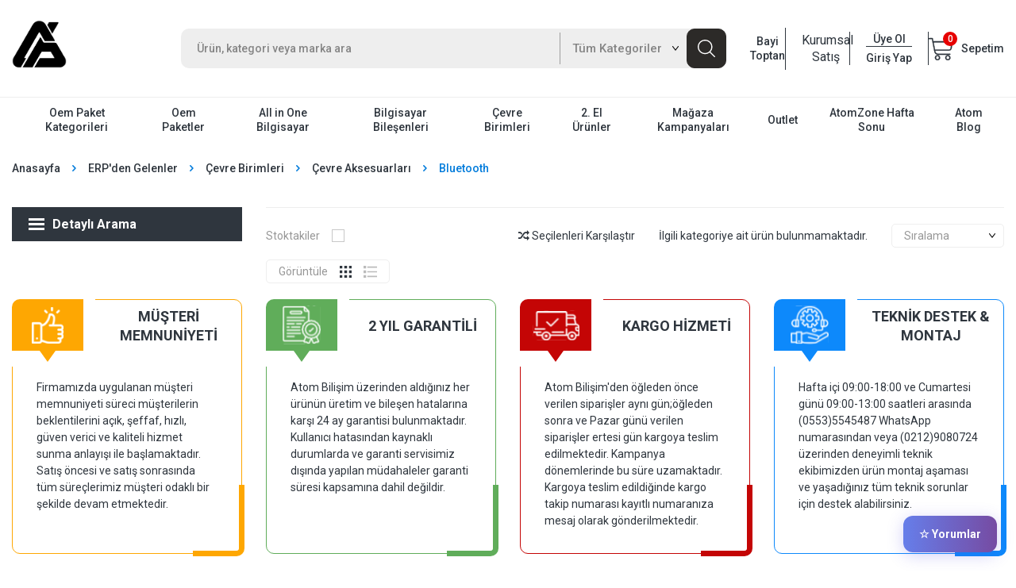

--- FILE ---
content_type: text/html; charset=UTF-8
request_url: https://www.atombilisim.com.tr/bluetooth
body_size: 50422
content:
<!DOCTYPE html>
<html lang="tr-TR" >
<head>
<meta charset="utf-8" />
<title>Bluetooth</title>
<meta name="description" content="Bluetooth" />
<meta name="copyright" content="T-Soft E-Ticaret Sistemleri" />
<script>window['PRODUCT_DATA'] = [];</script>
<meta name="robots" content="index,follow" /><link rel="canonical" href="https://www.atombilisim.com.tr/bluetooth" />
            <meta property="og:image" content="/Data/EditorFiles/logo_png2.png"/>
            <meta name="twitter:image" content="/Data/EditorFiles/logo_png2.png" />
            <meta property="og:type" content="category" />
            <meta property="og:title" content="Bluetooth" />
            <meta property="og:description" content="Bluetooth" />
            <meta property="og:url" content="https://www.atombilisim.com.tr/bluetooth" />
            <meta property="og:site_name" content="https://www.atombilisim.com.tr/" />
            <meta name="twitter:card" content="summary" />
            <meta name="twitter:title" content="Bluetooth" />
            <meta name="twitter:description" content="Bluetooth" />
            <script>
                const E_EXPORT_ACTIVE = 1;
                const CART_DROPDOWN_LIST = false;
                const ENDPOINT_PREFIX = '';
                const ENDPOINT_ALLOWED_KEYS = [];
                const SETTINGS = {"KVKK_REQUIRED":0,"NEGATIVE_STOCK":"0","DYNAMIC_LOADING_SHOW_BUTTON":0,"IS_COMMENT_RATE_ACTIVE":1};
                try {
                    var PAGE_TYPE = 'category';
                    var PAGE_ID = 2;
                    var ON_PAGE_READY = [];
                    var THEME_VERSION = 'v5';
                    var THEME_FOLDER = 'v5-atombilisim';
                    var MEMBER_INFO = {"ID":0,"CODE":"","FIRST_NAME":"","BIRTH_DATE":"","GENDER":"","LAST_NAME":"","MAIL":"","MAIL_HASH":"","PHONE":"","PHONE_HASH":"","PHONE_HASH_SHA":"","GROUP":0,"TRANSACTION_COUNT":0,"REPRESENTATIVE":"","KVKK":-1,"COUNTRY":"TR","E_COUNTRY":"TR"};
                    var IS_VENDOR = 0;
                    var MOBILE_ACTIVE = false;
                    var CART_COUNT = '0';
                    var CART_TOTAL = '0';
                    var SESS_ID = 'e14c94417350526125eb5edd385e1048';
                    var LANGUAGE = 'tr';
                    var CURRENCY = 'TL';
                    var SEP_DEC = ',';
                    var SEP_THO = '.';
                    var DECIMAL_LENGTH = 0;  
                    var SERVICE_INFO = null;
                    var CART_CSRF_TOKEN = 'c5fef0c761c9965a96bf98e325c94a28ead32f7dcc65c0f1bd6d63b1225d8fc3';
                    var CSRF_TOKEN = 'no5JR4s1ESSOJr/q7WK7IjymP39aSOpCPhcVP3d77+E=';
                    
                }
                catch(err) { }
            </script>
            <link rel="preload" as="font" href="/theme/v5/css/fonts/tsoft-icon.woff2?v=1" type="font/woff2" crossorigin>
<link rel="preconnect" href="https://fonts.gstatic.com" crossorigin>
<link rel="preload" as="style" href="https://fonts.googleapis.com/css?family=Roboto:100,300,regular,500,700,900&display=sans-serif">
<link rel="stylesheet" href="https://fonts.googleapis.com/css?family=Roboto:100,300,regular,500,700,900&display=sans-serif" media="print" onload="this.media='all'">
<noscript>
<link rel="stylesheet" href="https://fonts.googleapis.com/css?family=Roboto:100,300,regular,500,700,900&display=sans-serif">
</noscript>
<link type="text/css" rel="stylesheet" href="/theme/v5/css/tsoft-icon.css?v=1769072491">
<link type="text/css" rel="stylesheet" href="/theme/v5/css/nouislider.min.css?v=1769072491">
<link type="text/css" rel="stylesheet" href="/theme/v5/css/lightgallery.min.css?v=1769072491">
<link type="text/css" rel="stylesheet" href="/theme/v5/css/swiper.min.css?v=1769072491">
<link type="text/css" rel="stylesheet" href="/theme/v5/css/flatpickr.min.css?v=1769072491">
<link type="text/css" rel="stylesheet" href="/theme/v5/css/skeleton.css?v=1769072491">
<link type="text/css" rel="stylesheet" href="/srv/compressed/load/v5/css/tr/2/0.css?v=1769072491&isTablet=0&isMobile=0&userType=Ziyaretci">
<link rel="shortcut icon" href="/Data/EditorFiles/icon12.png">
<meta name="viewport" content="width=device-width, initial-scale=1">
<script>
if (navigator.userAgent.indexOf('iPhone') > -1 || PAGE_ID == 91) {
document.querySelector("[name=viewport]").setAttribute('content', 'width=device-width, initial-scale=1, maximum-scale=1');
}
</script>
<script src="/theme/v5/js/callbacks.js?v=1769072491"></script>
<script src="/js/tsoftapps/v5/header.js?v=1769072491"></script>
<!-- Google Tag Manager -->
<script>(function(w,d,s,l,i){w[l]=w[l]||[];w[l].push({'gtm.start':
new Date().getTime(),event:'gtm.js'});var f=d.getElementsByTagName(s)[0],
j=d.createElement(s),dl=l!='dataLayer'?'&l='+l:'';j.async=true;j.src=
'https://www.googletagmanager.com/gtm.js?id='+i+dl;f.parentNode.insertBefore(j,f);
})(window,document,'script','dataLayer','GTM-5JJRWWG');</script>
<!-- End Google Tag Manager --><script type="text/javascript">
(function(c,l,a,r,i,t,y){
c[a]=c[a]||function(){(c[a].q=c[a].q||[]).push(arguments)};
t=l.createElement(r);t.async=1;t.src="https://www.clarity.ms/tag/"+i;
y=l.getElementsByTagName(r)[0];y.parentNode.insertBefore(t,y);
})(window, document, "clarity", "script", "h8ucdns706");
</script>
<script type="text/javascript" src="//ccdn.mobildev.in/fc318821deee4959b7c999c5f2e1bb1c.js" data-token="QbHYf9j0r11X6ASc14bl" charset="UTF-8"></script><script>
if(typeof window.FB_EVENT_ID == 'undefined'){
window.FB_EVENT_ID = "fb_" + new Date().getTime();
}
</script><!-- T-Soft Apps - V5 - Facebook Dönüşümler API - Tracking Code Head Start -->
<script>
if(typeof window.FB_EVENT_ID == 'undefined'){
window.FB_EVENT_ID = "fb_" + new Date().getTime();
}
</script>
<!-- T-Soft Apps - V5 - Facebook Dönüşümler API - Tracking Code Head End --><script>
const selectVariantCallback = async function (product, variantId, subOne, subTwo) {
let response = await fetch(`/srv/service/variant/get-variant-info/${product[0].id}/${variantId}`);
if (response.ok) {
response = await response.json();
if (response) {
const variantSelect = function(variant) {
if (variant.nodeName == 'OPTION') {
const selectItem = variant.parentNode;
selectItem.value = variant.value;
var event = new Event('change', {
bubbles: true,
cancelable: true,
});
selectItem.dispatchEvent(event);
} else {
variant.click();
}
}
if (subOne && response.TurId1 != '0') {
const variant = subOne.querySelector(`[data-id="${response.TurId1}"]`);
if (variant) variantSelect(variant);
}
if (subTwo && response.TurId2 != '0') {
const variant = subTwo.querySelector(`[data-id="${response.TurId2}"]`);
if (variant) variantSelect(variant);
}
}
}
}
</script><!-- T-Soft Apps - v5 Google GTAG - Tracking Code Start -->
<script>
var GOOGLE_APP_HEAD = {
GA4_TRACKING_ID: 'G-KGRPZ3S7QS',
params: {
GA4_TRACKING_ID: 'G-KGRPZ3S7QS',
GTAG_TRACKING_ID: 'UA-209107963-1',
},
run: () => {
for (const [key, value] of Object.entries(GOOGLE_APP_HEAD.params)) {
GOOGLE_APP_HEAD.params[key] = value === '{{' + key + '}}' || value === '' ? '' : value;
}
let script = document.createElement('script');
script.src = 'https://www.googletagmanager.com/gtag/js?id=' + (GOOGLE_APP_HEAD.params.GA4_TRACKING_ID || GOOGLE_APP_HEAD.params.GTAG_TRACKING_ID);
script.async = true;
document.head.appendChild(script);
}
}
GOOGLE_APP_HEAD.run();
function gtag() {
dataLayer.push(arguments);
}
</script>
<!-- T-Soft Apps - v5 Google GTAG - Tracking Code End --><script>
(function (w,d,dn,t){w[dn]=w[dn]||[];w[dn].push({eventType:'init',value:t,dc:''});
var f=d.getElementsByTagName('script')[0],c=d.createElement('script');c.async=true;
c.src='https://tags.creativecdn.com/OptamzoK7HAE0JWhCwod.js';
f.parentNode.insertBefore(c,f);})(window,document,'rtbhEvents','OptamzoK7HAE0JWhCwod');
</script><link rel="manifest" href="manifest.json">
</head>
<body><!-- Google Tag Manager (noscript) -->
<noscript><iframe src="https://www.googletagmanager.com/ns.html?id=GTM-5JJRWWG"
height="0" width="0" style="display:none;visibility:hidden"></iframe></noscript>
<!-- End Google Tag Manager (noscript) --><meta name="google-site-verification" content="RUj4sTtMLI-FEcMQTPPAF4Dg6InhPJ5704Mnpof7s2U" /><link type="text/css" rel="stylesheet" href="/srv/compressed/load/v5/css/tr/1/0.css?v=1711714021"><!-- T-Soft Apps - Yorumbox - Tracking Code Start -->
<style>
:root {
--yorumbox-bg-color: linear-gradient(90deg, #667eea 0%, #764ba2 100%);
--yorumbox-text-color: #667eea;
}
#yorumbox-trackingcode[v-cloak] {
display: none;
}
.yorumbox-trackingcode-button {
position: fixed;
bottom: 24px;
right: 24px;
background: var(--yorumbox-bg-color);
color: white;
padding: 14px 20px;
border-radius: 12px;
cursor: pointer;
box-shadow: 0 4px 20px rgba(79, 70, 229, 0.25);
font-weight: 600;
font-size: 14px;
transition: box-shadow 0.2s ease;
z-index: 9998;
border: none;
display: flex;
align-items: center;
gap: 8px;
}
.yorumbox-trackingcode-button:hover {
box-shadow: 0 6px 25px rgba(79, 70, 229, 0.35);
}
.yorumbox-trackingcode-popup {
position: fixed;
top: 0;
left: 0;
width: 100%;
height: 100%;
background: rgba(0, 0, 0, 0.5);
display: flex;
align-items: center;
justify-content: center;
z-index: 9999;
animation: fadeIn 0.2s ease;
padding: 20px;
}
@keyframes fadeIn {
from {
opacity: 0;
}
to {
opacity: 1;
}
}
.yorumbox-trackingcode-popup-content {
background: #ffffff;
border-radius: 16px;
width: 100%;
max-width: 580px;
max-height: 85vh;
overflow: hidden;
box-shadow: 0 10px 40px rgba(0, 0, 0, 0.15);
margin: 0 auto;
display: flex;
flex-direction: column;
font-size: 14px;
}
.yorumbox-trackingcode-popup-header {
display: flex;
align-items: center;
justify-content: space-between;
background: var(--yorumbox-bg-color);
color: #fff;
padding: 18px 24px;
border-radius: 16px 16px 0 0;
}
.yorumbox-trackingcode-popup-header-title {
font-size: 18px;
font-weight: 600;
letter-spacing: -0.3px;
}
.yorumbox-trackingcode-popup-header-close {
background: rgba(255, 255, 255, 0.15);
border-radius: 8px;
width: 28px;
height: 28px;
display: flex;
align-items: center;
justify-content: center;
cursor: pointer;
font-size: 16px;
transition: background 0.2s ease;
border: 1px solid rgba(255, 255, 255, 0.2);
}
.yorumbox-trackingcode-popup-header-close:hover {
background: rgba(255, 255, 255, 0.25);
}
.yorumbox-trackingcode-popup-body {
padding: 20px;
display: flex;
flex-direction: column;
gap: 16px;
background: #fafbfc;
min-height: 400px;
overflow-y: auto;
}
.yorumbox-trackingcode-topbar {
display: flex;
align-items: center;
justify-content: space-between;
gap: 16px;
margin-bottom: 4px;
flex-wrap: wrap;
}
.yorumbox-trackingcode-dropdown-wrapper {
position: relative;
}
.yorumbox-trackingcode-dropdown-toggle {
display: flex;
align-items: center;
gap: 10px;
padding: 10px 14px;
border: 1px solid #e2e8f0;
border-radius: 10px;
background: #ffffff;
cursor: pointer;
font-size: 14px;
font-weight: 500;
box-shadow: 0 2px 8px rgba(0, 0, 0, 0.04);
transition: border-color 0.2s ease;
min-width: 140px;
}
.yorumbox-trackingcode-dropdown-toggle:hover {
border-color: var(--yorumbox-text-color);
}
.yorumbox-trackingcode-avg-stars {
display: flex;
align-items: center;
font-size: 18px;
color: #fbbf24;
}
.yorumbox-trackingcode-avg-stars svg {
width: 15px;
height: 15px;
margin-right: 1px;
}
.yorumbox-trackingcode-avg-rating {
font-size: 16px;
font-weight: 600;
color: #1f2937;
line-height: 1;
}
.yorumbox-trackingcode-total-comments {
color: #6b7280;
font-size: 10px;
background: #f1f5f9;
padding: 2px 6px;
border-radius: 8px;
}
.yorumbox-trackingcode-dropdown-arrow {
margin-left: auto;
display: flex;
align-items: center;
transition: transform 0.2s ease;
}
.yorumbox-trackingcode-dropdown-wrapper.open .yorumbox-trackingcode-dropdown-arrow {
transform: rotate(180deg);
}
.yorumbox-trackingcode-dropdown {
position: absolute;
top: 110%;
left: 0;
right: 0;
background: #ffffff;
border-radius: 10px;
box-shadow: 0 8px 25px rgba(0, 0, 0, 0.12);
padding: 6px;
z-index: 9999;
border: 1px solid #e2e8f0;
}
.yorumbox-trackingcode-filter-btn {
display: flex;
align-items: center;
justify-content: space-between;
gap: 10px;
padding: 8px 12px;
font-size: 13px;
font-weight: 500;
color: #374151;
background: transparent;
border: none;
border-radius: 6px;
cursor: pointer;
transition: background 0.15s ease;
margin-bottom: 2px;
width: 100%;
}
.yorumbox-trackingcode-filter-btn:last-child {
margin-bottom: 0;
}
.yorumbox-trackingcode-filter-btn:hover {
background: #f8fafc;
color: #1f2937;
}
.yorumbox-trackingcode-filter-btn.active {
background: var(--yorumbox-bg-color);
color: #ffffff;
}
.yorumbox-trackingcode-filter-btn .yorumbox-trackingcode-stars {
font-size: 15px;
color: #fbbf24;
letter-spacing: 1px;
}
.yorumbox-trackingcode-sortbox {
min-width: 140px;
}
.yorumbox-trackingcode-select {
width: 100%;
padding: 10px 14px;
border-radius: 10px;
border: 1px solid #e2e8f0;
font-size: 13px;
background: #ffffff;
color: #1f2937;
outline: none;
appearance: none;
box-shadow: 0 2px 8px rgba(0, 0, 0, 0.04);
cursor: pointer;
transition: border-color 0.2s ease;
background-image: url("data:image/svg+xml,%3csvg xmlns='http://www.w3.org/2000/svg' fill='none' viewBox='0 0 20 20'%3e%3cpath stroke='%236b7280' stroke-linecap='round' stroke-linejoin='round' stroke-width='1.5' d='M6 8l4 4 4-4'/%3e%3c/svg%3e");
background-position: right 10px center;
background-repeat: no-repeat;
background-size: 14px;
padding-right: 35px;
}
.yorumbox-trackingcode-select:hover {
border-color: var(--yorumbox-text-color);
}
.yorumbox-trackingcode-comments {
display: flex;
flex-direction: column;
gap: 14px;
}
.yorumbox-trackingcode-comment {
border: 1px solid #e2e8f0;
border-radius: 12px;
padding: 18px;
background: #ffffff;
transition: box-shadow 0.2s ease;
font-size: 14px;
}
.yorumbox-trackingcode-comment:hover {
box-shadow: 0 4px 15px rgba(0, 0, 0, 0.06);
}
.yorumbox-trackingcode-comment-header {
display: flex;
align-items: flex-start;
gap: 14px;
margin-bottom: 14px;
}
.yorumbox-trackingcode-product-image {
width: 44px;
height: 44px;
border-radius: 8px;
object-fit: contain;
border: 1px solid #e2e8f0;
flex-shrink: 0;
}
.yorumbox-trackingcode-product-info {
flex: 1;
min-width: 0;
}
.yorumbox-trackingcode-product-name {
font-weight: 600;
color: #1f2937;
margin-bottom: 6px;
text-decoration: none;
display: block;
font-size: 14px;
line-height: 1.4;
transition: color 0.2s ease;
}
.yorumbox-trackingcode-product-name:hover {
color: var(--yorumbox-text-color);
}
.yorumbox-trackingcode-rating {
display: flex;
align-items: center;
gap: 6px;
}
.yorumbox-trackingcode-stars {
display: flex;
align-items: center;
color: #fbbf24;
font-size: 15px;
}
.yorumbox-trackingcode-stars svg {
width: 13px;
height: 13px;
margin-right: 1px;
}
.yorumbox-trackingcode-rating-text {
font-size: 12px;
color: #6b7280;
font-weight: 500;
background: #f8fafc;
padding: 2px 5px;
border-radius: 4px;
}
.yorumbox-trackingcode-comment-content {
margin-bottom: 14px;
}
.yorumbox-trackingcode-comment-text {
color: #374151;
line-height: 1.5;
margin-bottom: 10px;
font-size: 14px;
}
.yorumbox-trackingcode-comment-footer {
display: flex;
justify-content: space-between;
align-items: center;
font-size: 12px;
color: #6b7280;
padding-top: 10px;
border-top: 1px solid #f1f5f9;
}
.yorumbox-trackingcode-author {
font-weight: 500;
}
.yorumbox-trackingcode-date {
color: #9ca3af;
}
.yorumbox-trackingcode-load-more {
text-align: center;
margin-top: 20px;
}
.yorumbox-trackingcode-load-more-btn {
background: var(--yorumbox-bg-color);
color: white;
border: none;
padding: 10px 20px;
border-radius: 8px;
cursor: pointer;
font-weight: 500;
transition: opacity 0.2s ease;
font-size: 14px;
box-shadow: 0 2px 8px rgba(79, 70, 229, 0.2);
}
.yorumbox-trackingcode-load-more-btn:hover {
opacity: 0.9;
}
.yorumbox-trackingcode-load-more-btn:disabled {
opacity: 0.6;
cursor: not-allowed;
}
.yorumbox-trackingcode-empty {
text-align: center;
padding: 30px 20px;
color: #6b7280;
font-size: 14px;
}
.yorumbox-trackingcode-empty::before {
content: "💭";
font-size: 32px;
display: block;
margin-bottom: 12px;
}
.yorumbox-trackingcode-loading {
text-align: center;
padding: 30px 20px;
color: #6b7280;
font-size: 14px;
}
.yorumbox-trackingcode-loading::before {
content: "⏳";
font-size: 20px;
display: block;
margin-bottom: 8px;
}
.yorumbox-trackingcode-answer {
background: #f0f9ff;
padding: 12px;
margin-top: 12px;
border-radius: 8px;
font-size: 13px;
color: #374151;
}
.yorumbox-trackingcode-answer::before {
content: "💬 Mağaza Yanıtı";
font-size: 11px;
font-weight: 600;
color: var(--yorumbox-text-color);
display: block;
margin-bottom: 6px;
}
/* Mobile Responsive */
@media (max-width: 768px) {
.yorumbox-trackingcode-button {
bottom: 20px;
right: 20px;
padding: 12px 18px;
font-size: 14px;
}
.yorumbox-trackingcode-popup {
padding: 16px;
}
.yorumbox-trackingcode-popup-content {
border-radius: 12px;
max-height: 90vh;
}
.yorumbox-trackingcode-popup-header {
padding: 16px 20px;
}
.yorumbox-trackingcode-popup-header-title {
font-size: 16px;
}
.yorumbox-trackingcode-popup-body {
padding: 16px;
}
.yorumbox-trackingcode-topbar {
flex-direction: column;
gap: 12px;
align-items: stretch;
}
.yorumbox-trackingcode-dropdown-wrapper {
min-width: auto;
}
.yorumbox-trackingcode-comment-header {
flex-direction: column;
gap: 10px;
}
.yorumbox-trackingcode-product-image {
width: 40px;
height: 40px;
}
.yorumbox-trackingcode-comment-footer {
flex-direction: column;
gap: 6px;
align-items: flex-start;
}
}
@media (max-width: 480px) {
.yorumbox-trackingcode-popup-content {
margin: 0;
height: 100vh;
border-radius: 0;
}
.yorumbox-trackingcode-popup-header {
border-radius: 0;
}
}
</style>
<div id="yorumbox-trackingcode" v-cloak>
<div class="yorumbox-trackingcode-button" @click="openPopup" v-if="buttonVisible">&star; Yorumlar</div>
<div class="yorumbox-trackingcode-popup" v-if="showPopup" @click="closePopup">
<div class="yorumbox-trackingcode-popup-content" @click.stop>
<div class="yorumbox-trackingcode-popup-header">
<div class="yorumbox-trackingcode-popup-header-title">Müşteri Yorumları</div>
<div class="yorumbox-trackingcode-popup-header-close" @click="closePopup">
&times;
</div>
</div>
<div class="yorumbox-trackingcode-popup-body">
<div class="yorumbox-trackingcode-topbar">
<div class="yorumbox-trackingcode-dropdown-wrapper" :class="{ open: dropdownOpen }"
v-if="type === 'all_comments' && filter_by_rating == '1'">
<div class="yorumbox-trackingcode-dropdown-toggle" @click="toggleDropdown">
<span class="yorumbox-trackingcode-avg-stars">
<span v-for="i in 5" :key="i">
<template v-if="i <= Math.floor(averageRating)">
<svg width="20" height="20" viewBox="0 0 20 20" fill="#fbbf24">
<polygon
points="10,1 12.59,7.36 19.51,7.36 13.96,11.64 16.55,18 10,13.72 3.45,18 6.04,11.64 0.49,7.36 7.41,7.36" />
</svg>
</template>
<template v-else-if="i - averageRating > 0 && i - averageRating < 1">
<svg width="20" height="20" viewBox="0 0 20 20">
<defs>
<linearGradient id="half">
<stop offset="50%" stop-color="#fbbf24" />
<stop offset="50%" stop-color="#e5e7eb" />
</linearGradient>
</defs>
<polygon
points="10,1 12.59,7.36 19.51,7.36 13.96,11.64 16.55,18 10,13.72 3.45,18 6.04,11.64 0.49,7.36 7.41,7.36"
fill="url(#half)" />
</svg>
</template>
<template v-else>
<svg width="20" height="20" viewBox="0 0 20 20" fill="#e5e7eb">
<polygon
points="10,1 12.59,7.36 19.51,7.36 13.96,11.64 16.55,18 10,13.72 3.45,18 6.04,11.64 0.49,7.36 7.41,7.36" />
</svg>
</template>
</span>
</span>
<span class="yorumbox-trackingcode-avg-rating">{{ averageRating.toFixed(1) }}</span>
<span class="yorumbox-trackingcode-total-comments">({{ comments.length }})</span>
<span class="yorumbox-trackingcode-dropdown-arrow">
<svg width="16" height="16" viewBox="0 0 20 20" fill="none">
<path d="M5 8L10 13L15 8" stroke="#6b7280" stroke-width="2" stroke-linecap="round"
stroke-linejoin="round" />
</svg>
</span>
</div>
<div class="yorumbox-trackingcode-dropdown" v-if="dropdownOpen">
<div class="yorumbox-trackingcode-filter-btn" :class="{ active: selectedStarFilter === 0 }"
@click="setStarFilter(0)">
<span>Tümü</span>
<span v-if="comments.length">({{ comments.length }})</span>
</div>
<div class="yorumbox-trackingcode-filter-btn" v-for="star in [5,4,3,2,1]" :key="star"
:class="{ active: selectedStarFilter === star }" @click="setStarFilter(star)">
<span class="yorumbox-trackingcode-stars">
<span v-for="i in 5" :key="i">
<template v-if="i <= star">
<svg width="18" height="18" viewBox="0 0 20 20" fill="#fbbf24">
<polygon
points="10,1 12.59,7.36 19.51,7.36 13.96,11.64 16.55,18 10,13.72 3.45,18 6.04,11.64 0.49,7.36 7.41,7.36" />
</svg>
</template>
<template v-else>
<svg width="18" height="18" viewBox="0 0 20 20" fill="#e5e7eb">
<polygon
points="10,1 12.59,7.36 19.51,7.36 13.96,11.64 16.55,18 10,13.72 3.45,18 6.04,11.64 0.49,7.36 7.41,7.36" />
</svg>
</template>
</span>
</span>
<span>({{ starCounts[star] || 0 }})</span>
</div>
</div>
</div>
<div class="yorumbox-trackingcode-sortbox" v-if="sort_by_rating == '1'">
<select v-model="sortSelect" @change="onSortChange" class="yorumbox-trackingcode-select">
<option value="date_desc">En Yeni</option>
<option value="date_asc">En Eski</option>
<option value="rate_desc" v-if="type === 'all_comments'">Puan (Yüksekten Düşüğe)</option>
<option value="rate_asc" v-if="type === 'all_comments'">Puan (Düşükten Yükseğe)</option>
</select>
</div>
</div>
<div class="yorumbox-trackingcode-comments" v-if="filteredComments.length > 0">
<div class="yorumbox-trackingcode-comment" v-for="comment in filteredComments" :key="comment.ID">
<div class="yorumbox-trackingcode-comment-header">
<img :src="comment.PRODUCT_IMAGE" :alt="comment.PRODUCT_NAME"
class="yorumbox-trackingcode-product-image">
<div class="yorumbox-trackingcode-product-info">
<a :href="'/' + comment.PRODUCT_URL" class="yorumbox-trackingcode-product-name">
{{comment.PRODUCT_NAME}}
</a>
<div class="yorumbox-trackingcode-rating">
<div class="yorumbox-trackingcode-stars">
<span v-for="i in 5" :key="i">
<template v-if="i <= comment.RATING">
<svg width="16" height="16" viewBox="0 0 20 20" fill="#fbbf24">
<polygon
points="10,1 12.59,7.36 19.51,7.36 13.96,11.64 16.55,18 10,13.72 3.45,18 6.04,11.64 0.49,7.36 7.41,7.36" />
</svg>
</template>
<template v-else>
<svg width="16" height="16" viewBox="0 0 20 20" fill="#e5e7eb">
<polygon
points="10,1 12.59,7.36 19.51,7.36 13.96,11.64 16.55,18 10,13.72 3.45,18 6.04,11.64 0.49,7.36 7.41,7.36" />
</svg>
</template>
</span>
</div>
<span class="yorumbox-trackingcode-rating-text">{{comment.RATING}}/5</span>
</div>
</div>
</div>
<div class="yorumbox-trackingcode-comment-content">
<div class="yorumbox-trackingcode-comment-text" v-html="comment.COMMENT"></div>
<div class="yorumbox-trackingcode-answer" v-if="comment.ANSWER">
<span v-html="comment.ANSWER"></span>
</div>
</div>
<div class="yorumbox-trackingcode-comment-footer">
<span class="yorumbox-trackingcode-author">{{ getMaskedName(comment) }}</span>
<span class="yorumbox-trackingcode-date">{{formatDate(comment.DATE)}}</span>
</div>
</div>
<div class="yorumbox-trackingcode-load-more" v-if="hasMore">
<button class="yorumbox-trackingcode-load-more-btn" @click="loadMore" :disabled="loading">
Daha Fazla Göster
</button>
<div class="yorumbox-trackingcode-loading" v-if="loading">
Yorumlar yükleniyor...
</div>
</div>
</div>
<div class="yorumbox-trackingcode-empty" v-if="!loading && filteredComments.length === 0">
Henüz yorum bulunmuyor.
</div>
</div>
</div>
</div>
</div>
<script>
const tsoftAppYorumbox = {
themeVersion: ['v5', 'os2'].includes(window?.THEME_VERSION) ? window.THEME_VERSION : 'v4',
init: () => {
const appYorumbox = {
data() {
return {
endpoint: '/srv/service/product-review/get',
title: 'Müşteri Yorumları',
button_text: '&star; Yorumlar',
filter_by_rating: '1',
sort_by_rating: '1',
type: 'all_comments',
limit: 20,
start: 0,
sort: 'date',
dir: 'desc',
sortSelect: 'date_desc',
q: '',
showPopup: false,
comments: [],
loading: false,
hasMore: true,
currentFilter: 'all',
buttonVisible: false,
selectedStarFilter: 0,
dropdownOpen: false,
language: window.LANGUAGE
}
},
computed: {
filteredComments() {
if (this.selectedStarFilter > 0) {
return this.comments.filter(comment => parseInt(comment.RATING) === this.selectedStarFilter);
}
return this.comments;
},
starCounts() {
const counts = { 1: 0, 2: 0, 3: 0, 4: 0, 5: 0 };
this.comments.forEach(comment => {
const rating = parseInt(comment.RATING);
if (rating >= 1 && rating <= 5) counts[rating]++;
});
return counts;
},
hasVisibleComments() {
if (this.filter_by_rating !== '1') {
return this.comments.length > 0;
}
const activeFilters = [];
if (this.type === 'only_5_stars') activeFilters.push(5);
if (this.type === 'only_4_stars') activeFilters.push(4);
if (this.type === 'only_3_stars') activeFilters.push(3);
if (this.type === 'only_2_stars') activeFilters.push(2);
if (activeFilters.length === 0) {
return this.comments.length > 0;
}
return this.comments.some(comment => {
const rating = parseInt(comment.RATING);
return activeFilters.some(filter => rating >= filter);
});
},
averageRating() {
if (!this.comments.length) return 0;
const sum = this.comments.reduce((acc, c) => acc + parseInt(c.RATING), 0);
return sum / this.comments.length;
}
},
methods: {
openPopup() {
this.showPopup = true;
if (this.comments.length === 0) {
this.loadComments();
}
this.dropdownOpen = false;
},
closePopup() {
this.showPopup = false;
},
async loadComments() {
this.loading = true;
try {
const response = await fetch(this.endpoint + '?start=' + this.start + '&limit=' + this.limit + '&language=' + this.language + '&sort=' + this.sort + '&dir=' + this.dir);
const data = await response.json();
if (data.comments) {
this.comments = data.comments;
this.hasMore = this.comments.length >= this.limit;
this.checkButtonVisibility();
}
} catch (error) {
console.error('Yorumlar yüklenirken hata oluştu:', error);
this.buttonVisible = false;
} finally {
this.loading = false;
}
},
async loadMore() {
this.loading = true;
this.start += this.limit;
try {
const response = await fetch(this.endpoint + '?start=' + this.start + '&limit=' + this.limit + '&language=' + this.language + '&sort=' + this.sort + '&dir=' + this.dir);
const data = await response.json();
if (data.comments && data.comments.length > 0) {
this.comments = [...this.comments, ...data.comments];
this.hasMore = data.comments.length >= this.limit;
} else {
this.hasMore = false;
}
} catch (error) {
console.error('Daha fazla yorum yüklenirken hata oluştu:', error);
} finally {
this.loading = false;
}
},
setStarFilter(star) {
this.selectedStarFilter = star;
this.dropdownOpen = false;
},
formatDate(timestamp) {
const date = new Date(timestamp * 1000);
return date.toLocaleDateString('tr-TR', {
year: 'numeric',
month: 'long',
day: 'numeric'
});
},
checkButtonVisibility() {
this.buttonVisible = this.hasVisibleComments;
},
getMaskedName(comment) {
if (comment.DISPLAY_NAME === '0' || comment.DISPLAY_NAME === 0) {
const mask = (str) => str && str.length > 0 ? str[0] + '....' : '';
return mask(comment.MEMBER_NAME) + ' ' + mask(comment.MEMBER_SURNAME);
} else {
return (comment.MEMBER_NAME || '') + ' ' + (comment.MEMBER_SURNAME || '');
}
},
toggleDropdown() {
this.dropdownOpen = !this.dropdownOpen;
},
onSortChange() {
const [sort, dir] = this.sortSelect.split('_');
this.sort = sort;
this.dir = dir;
this.start = 0;
this.comments = [];
this.hasMore = true;
this.loadComments();
}
},
mounted() {
if (PAGE_ID == '30' || PAGE_ID == '91') return;
this.loadComments();
document.addEventListener('keydown', (e) => {
if (e.key === 'Escape' && this.showPopup) {
this.closePopup();
}
});
},
}
const TSOFT_APP_YORUMBOX = Vue.createApp(appYorumbox).mount(document.getElementById('yorumbox-trackingcode'));
}
};
if (tsoftAppYorumbox.themeVersion != 'v4') {
ON_PAGE_READY.push(tsoftAppYorumbox.init);
}
</script>
<!-- T-Soft Apps - Yorumbox - Tracking Code End -->
<input type="hidden" id="cookie-law" value="0">
<div class="w-100 d-flex flex-wrap ">
<div class=" col-12 col-sm-12 col-md-12 col-lg-12 col-xl-12 col-xxl-12 column-4  "><div class="row">
<div id="relation|314" data-id="314" class="relArea col-12 v5-atombilisim  folder-banner tpl-banner-full "><div class="row"></div></div><div id="relation|311" data-id="311" class="relArea col-12 v5-atombilisim  folder-banner tpl-banner-full "><div class="row"><div class="col-12">
<div class="row">
</div>
</div></div></div><div id="relation|13" data-id="13" class="relArea col-12 v5-atombilisim  folder-header tpl-support_giris "><div class="row">
<header class="container-fluid position-relative mb-1">
<div class="row">
<div class="w-100 bg-secondary text-center text-white fw-bold py-1 position-relative header-bar d-none">
Tek Çekim Ödemelerinizi Bankanız ile Görüşerek <u>Taksitlendirebilirsiniz!</u>
<button class="btn position-absolute header-bar-close">
<img src="https://www.atombilisim.com.tr/theme/v5-atombilisim/assets/header/close.svg">
</button>
</div>
<div id="header-main" class="w-100">
<div class="w-100" data-toggle="sticky" data-parent="#header-main" data-mobile="true">
<div class="w-100 bg-white py-2 py-md-1 py-lg-2 header-main">
<div class="container">
<div class="row align-items-center">
<div class="col-auto d-lg-none">
<a href="#mobile-menu-13" data-toggle="drawer"
class="d-flex align-items-center header-mobile-menu-btn">
<img src="https://www.atombilisim.com.tr/theme/v5-atombilisim/assets/header/menu.svg">
</a>
</div>
<div class="col-auto col-lg-2 d-flex">
<a href="https://www.atombilisim.com.tr/" id="logo">
<p><img src="/Data/EditorFiles/logo_png2.png" alt="logo_png2.png (5 KB)" width="175" height="157" /></p>
</a>
</div>
<div id="header-search" class="col-12 col-md order-2 order-md-0 mt-2 mt-md-0" v-cloak>
<form action="/arama" method="get" autocomplete="off" id="search"
class="w-100 position-relative">
<input id="live-search" type="search" name="q" placeholder="Ürün, kategori veya marka ara"
class="form-control form-control-md fw-medium"
data-search="live-search"
v-model="searchValue" data-licence="1">
<div id="search-all-categories-13"
class="search-button d-flex align-items-center">
<select class="form-control text-gray fw-medium d-none d-lg-block"
name="category">
<option>Tüm Kategoriler</option>
<option :value="C.ID" v-for="C in categories">{{ C.TITLE }}</option>
</select>
<button type="submit"
class="btn btn-dark d-flex align-items-center justify-content-center"
id="live-search-btn">
<img src="https://www.atombilisim.com.tr/theme/v5-atombilisim/assets/header/search.svg">
</button>
</div>
<div class="p-1 pb-0 bg-white border border-round search-form-list"
id="dynamic-search-13"
v-if="searchValue.length > 0 && searchData != ''">
<div class="row dynamic-search">
<div class="col-12 col-sm dynamic-search-item mb-1"
v-if="searchData.products.length > 0">
<div class="block-title border-bottom border-light">Ürünler
</div>
<ul>
<li v-for="P in searchData.products">
<a :href="'/' + P.url">
<span class="search-image" v-if="P.image"><img
:src="P.image" :alt="P.title"></span>
<span v-html="P.title"></span>
</a>
</li>
</ul>
</div>
<div class="col-12 col-sm dynamic-search-item mb-1"
v-if="searchData.categories.length > 0">
<div class="block-title border-bottom border-light">
Kategoriler</div>
<ul>
<li v-for="C in searchData.categories">
<a :href="'/' + C.url">
<span class="search-image" v-if="C.image"><img
:src="C.image" :alt="C.title"></span>
<span v-html="C.title"></span>
</a>
</li>
</ul>
</div>
<div class="col-12 col-sm dynamic-search-item mb-1"
v-if="searchData.brands.length > 0">
<div class="block-title border-bottom border-light">Markalar
</div>
<ul>
<li v-for="B in searchData.brands">
<a :href="'/' + B.url">
<span class="search-image" v-if="B.image"><img
:src="B.image" :alt="B.title"></span>
<span v-html="B.title"></span>
</a>
</li>
</ul>
</div>
<div class="col-12 col-sm dynamic-search-item"
v-if="searchData.combines.length > 0">
<div class="block-title border-bottom border-light">Kombinler
</div>
<ul>
<li v-for="C in searchData.combines">
<a :href="'/' + C.url">
<span class="search-image" v-if="C.image"><img
:src="C.image" :alt="C.title"></span>
<span v-html="C.title"></span>
</a>
</li>
</ul>
</div>
<div class="dynamic-search-item px-1 mb-1"
v-if="searchData.products.length < 1 && searchData.categories.length < 1 && searchData.brands.length < 1 && searchData.combines.length < 1">
Sonuç bulunamadı.
</div>
</div>
</div>
</form>
</div>
<div id="hm-links"
class="col-auto col-xl-4 d-flex align-items-center justify-content-flex-end gap-2 ml-auto">
<a href="https://www.atombilisim.com.tr/toptan-satis"
class="d-none d-md-flex align-items-center justify-content-center fw-medium text-center hm-link"
id="header-vendor">
Bayi <br>Toptan
</a>
<div class="d-none d-md-flex justify-content-center align-items-center corporate-sales">
<a href="https://www.atombilisim.com.tr/kurumsal-satis">Kurumsal Satış</a>
</div>
<div class="d-none d-md-flex flex-direction-column hm-account">
<a href="/uye-kayit"
class="d-flex align-items-center justify-content-center fw-medium text-center hm-link"
id="header-register">
Üye Ol
</a>
<a href="/uye-girisi-sayfasi"
class="d-flex align-items-center justify-content-center fw-medium text-center hm-link"
id="header-account">
Giriş Yap
</a>
</div>
<a href="#header-member-panel-13" data-toggle="drawer"
class="d-flex align-items-center justify-content-center d-md-none fw-medium text-center hm-link"
id="header-account-mobile">
<span class="d-flex align-items-center justify-content-center hm-img">
<img src="https://www.atombilisim.com.tr/theme/v5-atombilisim/assets/header/user.svg">
</span>
</a>
<span class="hm-line d-md-none"></span>
<a href="#header-cart-panel-13" data-toggle="drawer"
class="d-flex align-items-center justify-content-center fw-medium text-center hm-link"
id="header-cart-btn">
<span
class="d-flex align-items-center justify-content-center hm-img position-relative">
<img src="https://www.atombilisim.com.tr/theme/v5-atombilisim/assets/header/basket.svg">
<span
class="position-absolute bg-danger text-white text-center border-circle cart-soft-count">0</span>
</span>
<span class="d-none d-md-block">Sepetim</span>
</a>
</div>
</div>
</div>
</div>
</div>
</div>
<div class="w-100 border-top d-none d-lg-block" id="header-menu">
<div class="w-100" data-toggle="sticky" data-parent="#header-menu">
<nav id="main-menu" class="w-100">
<div class="w-100 bg-white position-relative">
<div class="container">
<ul class="w-100 d-flex menu menu-13">
<li>
<a id="menu-13" href="https://www.atombilisim.com.tr/oem-paket" target=""
class="d-flex align-items-center justify-content-center text-center fw-medium "
title="Oem Paket Kategorileri">
Oem Paket Kategorileri
</a>
<div
class="w-100 position-absolute bg-white border-bottom border-5 border-primary sub-menu fade-in">
<div class="container">
<div class="row">
<div class="col-12">
<div class="row">
<div
class="col-3 sub-menu-item">
<a id="menu-13" href="https://www.atombilisim.com.tr/oem-paketler"
target=""
class="fw-medium d-flex align-items-center "
title="Oem Paket">
Oem Paket
</a>
</div>
<div
class="col-3 sub-menu-item">
<a id="menu-13" href="https://www.atombilisim.com.tr/ofis-oem-paket"
target=""
class="fw-medium d-flex align-items-center "
title="Ofis Oem Paket">
Ofis Oem Paket
</a>
</div>
<div
class="col-3 sub-menu-item">
<a id="menu-13" href="https://www.atombilisim.com.tr/dizustu-bilgisayar"
target=""
class="fw-medium d-flex align-items-center "
title="Dizüstü Bilgisayar">
Dizüstü Bilgisayar
</a>
</div>
<div
class="col-3 sub-menu-item">
<a id="menu-13" href="https://www.atombilisim.com.tr/oyun-oem-paket"
target=""
class="fw-medium d-flex align-items-center "
title="Oyun Oem Paket">
Oyun Oem Paket
</a>
</div>
<div
class="col-3 sub-menu-item">
<a id="menu-13" href="https://www.atombilisim.com.tr/tablet"
target=""
class="fw-medium d-flex align-items-center "
title="Tablet">
Tablet
</a>
</div>
<div
class="col-3 sub-menu-item">
<a id="menu-13" href="https://www.atombilisim.com.tr/all-in-one-bilgisayar"
target=""
class="fw-medium d-flex align-items-center "
title="All in One Bilgisayar">
All in One Bilgisayar
</a>
</div>
<div
class="col-3 sub-menu-item">
<a id="menu-13" href="https://www.atombilisim.com.tr/mini-bilgisayar"
target=""
class="fw-medium d-flex align-items-center "
title="Mini Bilgisayar">
Mini Bilgisayar
</a>
</div>
<div
class="col-3 sub-menu-item">
<a id="menu-13" href="https://www.atombilisim.com.tr/render-tasarim-oem-paket"
target=""
class="fw-medium d-flex align-items-center "
title="Render&Tasarım Oem Paket">
Render&Tasarım Oem Paket
</a>
</div>
</div>
</div>
</div>
</div>
</div>
</li>
<li>
<a id="menu-13" href="https://www.atombilisim.com.tr/oyun-bilgisayari" target=""
class="d-flex align-items-center justify-content-center text-center fw-medium "
title="Oem Paketler">
Oem Paketler
</a>
</li>
<li>
<a id="menu-13" href="https://www.atombilisim.com.tr/all-in-one-bilgisayar" target=""
class="d-flex align-items-center justify-content-center text-center fw-medium "
title="All in One Bilgisayar">
All in One Bilgisayar
</a>
</li>
<li>
<a id="menu-13" href="https://www.atombilisim.com.tr/bilgisayar-bilesenleri" target=""
class="d-flex align-items-center justify-content-center text-center fw-medium "
title="Bilgisayar Bileşenleri">
Bilgisayar Bileşenleri
</a>
<div
class="w-100 position-absolute bg-white border-bottom border-5 border-primary sub-menu fade-in">
<div class="container">
<div class="row">
<div class="col-12">
<div class="row">
<div
class="col-3 sub-menu-item">
<a id="menu-13" href="https://www.atombilisim.com.tr/tasinabilir-bil-aksesuarlari"
target=""
class="fw-medium d-flex align-items-center "
title="Taşınabilir Bil. Aksesuarları">
Taşınabilir Bil. Aksesuarları
</a>
</div>
<div
class="col-3 sub-menu-item">
<a id="menu-13" href="https://www.atombilisim.com.tr/sogutucu"
target=""
class="fw-medium d-flex align-items-center "
title="Soğutucu">
Soğutucu
</a>
</div>
<div
class="col-3 sub-menu-item">
<a id="menu-13" href="https://www.atombilisim.com.tr/ekran-karti"
target=""
class="fw-medium d-flex align-items-center "
title="Ekran kartı">
Ekran kartı
</a>
</div>
<div
class="col-3 sub-menu-item">
<a id="menu-13" href="https://www.atombilisim.com.tr/ssd"
target=""
class="fw-medium d-flex align-items-center "
title="Ssd">
Ssd
</a>
</div>
<div
class="col-3 sub-menu-item">
<a id="menu-13" href="https://www.atombilisim.com.tr/anakart"
target=""
class="fw-medium d-flex align-items-center "
title="Anakart">
Anakart
</a>
</div>
<div
class="col-3 sub-menu-item">
<a id="menu-13" href="https://www.atombilisim.com.tr/diger-kartlar"
target=""
class="fw-medium d-flex align-items-center "
title="Diğer Kartlar">
Diğer Kartlar
</a>
</div>
<div
class="col-3 sub-menu-item">
<a id="menu-13" href="https://www.atombilisim.com.tr/harddisk"
target=""
class="fw-medium d-flex align-items-center "
title="Harddisk">
Harddisk
</a>
</div>
<div
class="col-3 sub-menu-item">
<a id="menu-13" href="https://www.atombilisim.com.tr/ram"
target=""
class="fw-medium d-flex align-items-center "
title="Ram">
Ram
</a>
</div>
<div
class="col-3 sub-menu-item">
<a id="menu-13" href="https://www.atombilisim.com.tr/optik-surucu"
target=""
class="fw-medium d-flex align-items-center "
title="Optik Sürücü">
Optik Sürücü
</a>
</div>
<div
class="col-3 sub-menu-item">
<a id="menu-13" href="https://www.atombilisim.com.tr/power-supply"
target=""
class="fw-medium d-flex align-items-center "
title="Power Supply">
Power Supply
</a>
</div>
<div
class="col-3 sub-menu-item">
<a id="menu-13" href="https://www.atombilisim.com.tr/bilgisayar-kasasi"
target=""
class="fw-medium d-flex align-items-center "
title="Bilgisayar Kasası">
Bilgisayar Kasası
</a>
</div>
<div
class="col-3 sub-menu-item">
<a id="menu-13" href="https://www.atombilisim.com.tr/islemci"
target=""
class="fw-medium d-flex align-items-center "
title="İşlemci">
İşlemci
</a>
</div>
<div
class="col-3 sub-menu-item">
<a id="menu-13" href="https://www.atombilisim.com.tr/bundle"
target=""
class="fw-medium d-flex align-items-center "
title="Bundle">
Bundle
</a>
</div>
</div>
</div>
</div>
</div>
</div>
</li>
<li>
<a id="menu-13" href="https://www.atombilisim.com.tr/cevre-birimleri" target=""
class="d-flex align-items-center justify-content-center text-center fw-medium "
title="Çevre Birimleri">
Çevre Birimleri
</a>
<div
class="w-100 position-absolute bg-white border-bottom border-5 border-primary sub-menu fade-in">
<div class="container">
<div class="row">
<div class="col-12">
<div class="row">
<div
class="col-3 sub-menu-item">
<a id="menu-13" href="https://www.atombilisim.com.tr/network"
target=""
class="fw-medium d-flex align-items-center "
title="Network">
Network
</a>
</div>
<div
class="col-3 sub-menu-item">
<a id="menu-13" href="https://www.atombilisim.com.tr/klavye-mouse"
target=""
class="fw-medium d-flex align-items-center "
title="Klavye & Mouse">
Klavye & Mouse
</a>
</div>
<div
class="col-3 sub-menu-item">
<a id="menu-13" href="https://www.atombilisim.com.tr/ceviriciler"
target=""
class="fw-medium d-flex align-items-center "
title="Çeviriciler">
Çeviriciler
</a>
</div>
<div
class="col-3 sub-menu-item">
<a id="menu-13" href="https://www.atombilisim.com.tr/kulaklik"
target=""
class="fw-medium d-flex align-items-center "
title="Kulaklık">
Kulaklık
</a>
</div>
<div
class="col-3 sub-menu-item">
<a id="menu-13" href="https://www.atombilisim.com.tr/hoparlor-mikrofon"
target=""
class="fw-medium d-flex align-items-center "
title="Hoparlör & Mikrofon">
Hoparlör & Mikrofon
</a>
</div>
<div
class="col-3 sub-menu-item">
<a id="menu-13" href="https://www.atombilisim.com.tr/webcam"
target=""
class="fw-medium d-flex align-items-center "
title="Webcam">
Webcam
</a>
</div>
<div
class="col-3 sub-menu-item">
<a id="menu-13" href="https://www.atombilisim.com.tr/kablo"
target=""
class="fw-medium d-flex align-items-center "
title="Kablo">
Kablo
</a>
</div>
<div
class="col-3 sub-menu-item">
<a id="menu-13" href="https://www.atombilisim.com.tr/monitor"
target=""
class="fw-medium d-flex align-items-center "
title="Monitör">
Monitör
</a>
</div>
<div
class="col-3 sub-menu-item">
<a id="menu-13" href="https://www.atombilisim.com.tr/yedekleme-urunleri"
target=""
class="fw-medium d-flex align-items-center "
title="Yedekleme Ürünleri">
Yedekleme Ürünleri
</a>
</div>
<div
class="col-3 sub-menu-item">
<a id="menu-13" href="https://www.atombilisim.com.tr/ups-guc-kaynagi"
target=""
class="fw-medium d-flex align-items-center "
title="Ups Güç kaynağı">
Ups Güç kaynağı
</a>
</div>
<div
class="col-3 sub-menu-item">
<a id="menu-13" href="https://www.atombilisim.com.tr/aksesuarlar"
target=""
class="fw-medium d-flex align-items-center "
title="Aksesuarlar">
Aksesuarlar
</a>
</div>
</div>
</div>
</div>
</div>
</div>
</li>
<li>
<a id="menu-13" href="https://www.atombilisim.com.tr/2-el-urunler" target=""
class="d-flex align-items-center justify-content-center text-center fw-medium "
title="2. El Ürünler">
2. El Ürünler
</a>
<div
class="w-100 position-absolute bg-white border-bottom border-5 border-primary sub-menu fade-in">
<div class="container">
<div class="row">
<div class="col-12">
<div class="row">
<div
class="col-3 sub-menu-item">
<a id="menu-13" href="https://www.atombilisim.com.tr/ikinci-el-masaustu-bilgisayarlar"
target=""
class="fw-medium d-flex align-items-center "
title="Masaüstü Bilgisayarlar">
Masaüstü Bilgisayarlar
</a>
</div>
<div
class="col-3 sub-menu-item">
<a id="menu-13" href="https://www.atombilisim.com.tr/ikinci-el-bilgisayar-bilesenleri"
target=""
class="fw-medium d-flex align-items-center "
title="Bilgisayar Bileşenleri">
Bilgisayar Bileşenleri
</a>
</div>
<div
class="col-3 sub-menu-item">
<a id="menu-13" href="https://www.atombilisim.com.tr/ikinci-el-dizustu-bilgisayarlar"
target=""
class="fw-medium d-flex align-items-center "
title="Dizüstü Bilgisayarlar">
Dizüstü Bilgisayarlar
</a>
</div>
<div
class="col-3 sub-menu-item">
<a id="menu-13" href="https://www.atombilisim.com.tr/ikinci-el-yazicilar"
target=""
class="fw-medium d-flex align-items-center "
title="Yazıcı ve Tarayıcı">
Yazıcı ve Tarayıcı
</a>
</div>
<div
class="col-3 sub-menu-item">
<a id="menu-13" href="https://www.atombilisim.com.tr/2-el-server-network"
target=""
class="fw-medium d-flex align-items-center "
title="2. El Server & Network">
2. El Server & Network
</a>
</div>
<div
class="col-3 sub-menu-item">
<a id="menu-13" href="https://www.atombilisim.com.tr/ikinci-el-projeksiyon"
target=""
class="fw-medium d-flex align-items-center "
title="Projeksiyon">
Projeksiyon
</a>
</div>
<div
class="col-3 sub-menu-item">
<a id="menu-13" href="https://www.atombilisim.com.tr/ikinci-el-monitor"
target=""
class="fw-medium d-flex align-items-center "
title="Monitör">
Monitör
</a>
</div>
<div
class="col-3 sub-menu-item">
<a id="menu-13" href="https://www.atombilisim.com.tr/ikinci-el-cevre-birimleri"
target=""
class="fw-medium d-flex align-items-center "
title="Çevre Birimleri">
Çevre Birimleri
</a>
</div>
<div
class="col-3 sub-menu-item">
<a id="menu-13" href="https://www.atombilisim.com.tr/ikinci-el-tablet"
target=""
class="fw-medium d-flex align-items-center "
title="Tablet">
Tablet
</a>
</div>
</div>
</div>
</div>
</div>
</div>
</li>
<li>
<a id="menu-13" href="https://www.atombilisim.com.tr/magaza-kampanyalari1" target=""
class="d-flex align-items-center justify-content-center text-center fw-medium "
title="Mağaza Kampanyaları">
Mağaza Kampanyaları
</a>
</li>
<li>
<a id="menu-13" href="https://www.atombilisim.com.tr/outlet" target=""
class="d-flex align-items-center justify-content-center text-center fw-medium "
title="Outlet">
Outlet
</a>
<div
class="w-100 position-absolute bg-white border-bottom border-5 border-primary sub-menu fade-in">
<div class="container">
<div class="row">
<div class="col-12">
<div class="row">
<div
class="col-3 sub-menu-item">
<a id="menu-13" href="https://www.atombilisim.com.tr/outlet-kulaklik"
target=""
class="fw-medium d-flex align-items-center "
title="Outlet Kulaklık">
Outlet Kulaklık
</a>
</div>
<div
class="col-3 sub-menu-item">
<a id="menu-13" href="https://www.atombilisim.com.tr/outlet-oem-paket"
target=""
class="fw-medium d-flex align-items-center "
title="Outlet Oem Paket">
Outlet Oem Paket
</a>
</div>
<div
class="col-3 sub-menu-item">
<a id="menu-13" href="https://www.atombilisim.com.tr/outlet-sivi-sogutma"
target=""
class="fw-medium d-flex align-items-center "
title="Outlet Sıvı Soğutma">
Outlet Sıvı Soğutma
</a>
</div>
<div
class="col-3 sub-menu-item">
<a id="menu-13" href="https://www.atombilisim.com.tr/outlet-kasa"
target=""
class="fw-medium d-flex align-items-center "
title="Outlet Kasa">
Outlet Kasa
</a>
</div>
<div
class="col-3 sub-menu-item">
<a id="menu-13" href="https://www.atombilisim.com.tr/outlet-monitor"
target=""
class="fw-medium d-flex align-items-center "
title="Outlet Monitör">
Outlet Monitör
</a>
</div>
<div
class="col-3 sub-menu-item">
<a id="menu-13" href="https://www.atombilisim.com.tr/outlet-mouse"
target=""
class="fw-medium d-flex align-items-center "
title="Outlet Mouse">
Outlet Mouse
</a>
</div>
<div
class="col-3 sub-menu-item">
<a id="menu-13" href="https://www.atombilisim.com.tr/outlet-klavye"
target=""
class="fw-medium d-flex align-items-center "
title="Outlet Klavye">
Outlet Klavye
</a>
</div>
</div>
</div>
</div>
</div>
</div>
</li>
<li>
<a id="menu-13" href="https://www.atombilisim.com.tr/hafta-sonu-indirimleri" target=""
class="d-flex align-items-center justify-content-center text-center fw-medium "
title="AtomZone Hafta Sonu">
AtomZone Hafta Sonu
</a>
</li>
<li>
<a id="menu-13" href="/blog" target=""
class="d-flex align-items-center justify-content-center text-center fw-medium "
title="Atom Blog">
Atom Blog
</a>
</li>
</ul>
</div>
</div>
</nav>
</div>
</div>
</div>
</header>
<div data-rel="mobile-menu-13" class="drawer-overlay"></div>
<div id="mobile-menu-13" class="drawer-wrapper mobile-menu" data-display="overlay" data-position="left">
<div class="drawer-title">
Menü
<div class="drawer-close">
<img src="https://www.atombilisim.com.tr/theme/v5-atombilisim/assets/header/close.svg">
</div>
</div>
<div class="drawer-body">
<nav class="w-100">
<ul class="w-100 clearfix border-top border-light">
<li class="w-100 border-bottom border-light">
<div href="#mobile-menu-38" class="d-flex align-items-center fw-medium menu-item"
data-toggle="drawer">
Oem Paket Kategorileri <span class="ml-auto ti-arrow-right"></span>
</div>
<div id="mobile-menu-38" class="drawer-wrapper sub-menu" data-display="overlay"
data-position="left">
<div class="drawer-title">
<div class="ml-auto d-flex align-items-center drawer-sub-close"><i
class="ti-arrow-left mr-1"></i> Geri Dön</div>
</div>
<div class="drawer-body">
<ul class="w-100 clearfix border-top border-light">
<li class="w-100 border-bottom border-light">
<a id="mobile-menu-71" href="https://www.atombilisim.com.tr/oem-paketler" target=""
class="d-flex align-items-center fw-medium menu-item sub-menu-item"
title="Oem Paket">
Oem Paket
</a>
</li>
<li class="w-100 border-bottom border-light">
<a id="mobile-menu-77" href="https://www.atombilisim.com.tr/ofis-oem-paket" target=""
class="d-flex align-items-center fw-medium menu-item sub-menu-item"
title="Ofis Oem Paket">
Ofis Oem Paket
</a>
</li>
<li class="w-100 border-bottom border-light">
<a id="mobile-menu-72" href="https://www.atombilisim.com.tr/dizustu-bilgisayar" target=""
class="d-flex align-items-center fw-medium menu-item sub-menu-item"
title="Dizüstü Bilgisayar">
Dizüstü Bilgisayar
</a>
</li>
<li class="w-100 border-bottom border-light">
<a id="mobile-menu-73" href="https://www.atombilisim.com.tr/oyun-oem-paket" target=""
class="d-flex align-items-center fw-medium menu-item sub-menu-item"
title="Oyun Oem Paket">
Oyun Oem Paket
</a>
</li>
<li class="w-100 border-bottom border-light">
<a id="mobile-menu-74" href="https://www.atombilisim.com.tr/tablet" target=""
class="d-flex align-items-center fw-medium menu-item sub-menu-item"
title="Tablet">
Tablet
</a>
</li>
<li class="w-100 border-bottom border-light">
<a id="mobile-menu-75" href="https://www.atombilisim.com.tr/all-in-one-bilgisayar" target=""
class="d-flex align-items-center fw-medium menu-item sub-menu-item"
title="All in One Bilgisayar">
All in One Bilgisayar
</a>
</li>
<li class="w-100 border-bottom border-light">
<a id="mobile-menu-76" href="https://www.atombilisim.com.tr/mini-bilgisayar" target=""
class="d-flex align-items-center fw-medium menu-item sub-menu-item"
title="Mini Bilgisayar">
Mini Bilgisayar
</a>
</li>
<li class="w-100 border-bottom border-light">
<a id="mobile-menu-110" href="https://www.atombilisim.com.tr/render-tasarim-oem-paket" target=""
class="d-flex align-items-center fw-medium menu-item sub-menu-item"
title="Render&Tasarım Oem Paket">
Render&Tasarım Oem Paket
</a>
</li>
</ul>
</div>
</div>
</li>
<li class="w-100 border-bottom border-light">
<a id="mobile-menu-46" href="https://www.atombilisim.com.tr/oyun-bilgisayari" target=""
class="d-flex align-items-center fw-medium menu-item" title="Oem Paketler">
Oem Paketler
</a>
</li>
<li class="w-100 border-bottom border-light">
<a id="mobile-menu-80" href="https://www.atombilisim.com.tr/all-in-one-bilgisayar" target=""
class="d-flex align-items-center fw-medium menu-item" title="All in One Bilgisayar">
All in One Bilgisayar
</a>
</li>
<li class="w-100 border-bottom border-light">
<div href="#mobile-menu-39" class="d-flex align-items-center fw-medium menu-item"
data-toggle="drawer">
Bilgisayar Bileşenleri <span class="ml-auto ti-arrow-right"></span>
</div>
<div id="mobile-menu-39" class="drawer-wrapper sub-menu" data-display="overlay"
data-position="left">
<div class="drawer-title">
<div class="ml-auto d-flex align-items-center drawer-sub-close"><i
class="ti-arrow-left mr-1"></i> Geri Dön</div>
</div>
<div class="drawer-body">
<ul class="w-100 clearfix border-top border-light">
<li class="w-100 border-bottom border-light">
<a id="mobile-menu-58" href="https://www.atombilisim.com.tr/tasinabilir-bil-aksesuarlari" target=""
class="d-flex align-items-center fw-medium menu-item sub-menu-item"
title="Taşınabilir Bil. Aksesuarları">
Taşınabilir Bil. Aksesuarları
</a>
</li>
<li class="w-100 border-bottom border-light">
<a id="mobile-menu-59" href="https://www.atombilisim.com.tr/sogutucu" target=""
class="d-flex align-items-center fw-medium menu-item sub-menu-item"
title="Soğutucu">
Soğutucu
</a>
</li>
<li class="w-100 border-bottom border-light">
<a id="mobile-menu-60" href="https://www.atombilisim.com.tr/ekran-karti" target=""
class="d-flex align-items-center fw-medium menu-item sub-menu-item"
title="Ekran kartı">
Ekran kartı
</a>
</li>
<li class="w-100 border-bottom border-light">
<a id="mobile-menu-61" href="https://www.atombilisim.com.tr/ssd" target=""
class="d-flex align-items-center fw-medium menu-item sub-menu-item"
title="Ssd">
Ssd
</a>
</li>
<li class="w-100 border-bottom border-light">
<a id="mobile-menu-62" href="https://www.atombilisim.com.tr/anakart" target=""
class="d-flex align-items-center fw-medium menu-item sub-menu-item"
title="Anakart">
Anakart
</a>
</li>
<li class="w-100 border-bottom border-light">
<a id="mobile-menu-63" href="https://www.atombilisim.com.tr/diger-kartlar" target=""
class="d-flex align-items-center fw-medium menu-item sub-menu-item"
title="Diğer Kartlar">
Diğer Kartlar
</a>
</li>
<li class="w-100 border-bottom border-light">
<a id="mobile-menu-64" href="https://www.atombilisim.com.tr/harddisk" target=""
class="d-flex align-items-center fw-medium menu-item sub-menu-item"
title="Harddisk">
Harddisk
</a>
</li>
<li class="w-100 border-bottom border-light">
<a id="mobile-menu-65" href="https://www.atombilisim.com.tr/ram" target=""
class="d-flex align-items-center fw-medium menu-item sub-menu-item"
title="Ram">
Ram
</a>
</li>
<li class="w-100 border-bottom border-light">
<a id="mobile-menu-66" href="https://www.atombilisim.com.tr/optik-surucu" target=""
class="d-flex align-items-center fw-medium menu-item sub-menu-item"
title="Optik Sürücü">
Optik Sürücü
</a>
</li>
<li class="w-100 border-bottom border-light">
<a id="mobile-menu-67" href="https://www.atombilisim.com.tr/power-supply" target=""
class="d-flex align-items-center fw-medium menu-item sub-menu-item"
title="Power Supply">
Power Supply
</a>
</li>
<li class="w-100 border-bottom border-light">
<a id="mobile-menu-68" href="https://www.atombilisim.com.tr/bilgisayar-kasasi" target=""
class="d-flex align-items-center fw-medium menu-item sub-menu-item"
title="Bilgisayar Kasası">
Bilgisayar Kasası
</a>
</li>
<li class="w-100 border-bottom border-light">
<a id="mobile-menu-69" href="https://www.atombilisim.com.tr/islemci" target=""
class="d-flex align-items-center fw-medium menu-item sub-menu-item"
title="İşlemci">
İşlemci
</a>
</li>
<li class="w-100 border-bottom border-light">
<a id="mobile-menu-70" href="https://www.atombilisim.com.tr/bundle" target=""
class="d-flex align-items-center fw-medium menu-item sub-menu-item"
title="Bundle">
Bundle
</a>
</li>
</ul>
</div>
</div>
</li>
<li class="w-100 border-bottom border-light">
<div href="#mobile-menu-40" class="d-flex align-items-center fw-medium menu-item"
data-toggle="drawer">
Çevre Birimleri <span class="ml-auto ti-arrow-right"></span>
</div>
<div id="mobile-menu-40" class="drawer-wrapper sub-menu" data-display="overlay"
data-position="left">
<div class="drawer-title">
<div class="ml-auto d-flex align-items-center drawer-sub-close"><i
class="ti-arrow-left mr-1"></i> Geri Dön</div>
</div>
<div class="drawer-body">
<ul class="w-100 clearfix border-top border-light">
<li class="w-100 border-bottom border-light">
<a id="mobile-menu-47" href="https://www.atombilisim.com.tr/network" target=""
class="d-flex align-items-center fw-medium menu-item sub-menu-item"
title="Network">
Network
</a>
</li>
<li class="w-100 border-bottom border-light">
<a id="mobile-menu-48" href="https://www.atombilisim.com.tr/klavye-mouse" target=""
class="d-flex align-items-center fw-medium menu-item sub-menu-item"
title="Klavye & Mouse">
Klavye & Mouse
</a>
</li>
<li class="w-100 border-bottom border-light">
<a id="mobile-menu-49" href="https://www.atombilisim.com.tr/ceviriciler" target=""
class="d-flex align-items-center fw-medium menu-item sub-menu-item"
title="Çeviriciler">
Çeviriciler
</a>
</li>
<li class="w-100 border-bottom border-light">
<a id="mobile-menu-50" href="https://www.atombilisim.com.tr/kulaklik" target=""
class="d-flex align-items-center fw-medium menu-item sub-menu-item"
title="Kulaklık">
Kulaklık
</a>
</li>
<li class="w-100 border-bottom border-light">
<a id="mobile-menu-51" href="https://www.atombilisim.com.tr/hoparlor-mikrofon" target=""
class="d-flex align-items-center fw-medium menu-item sub-menu-item"
title="Hoparlör & Mikrofon">
Hoparlör & Mikrofon
</a>
</li>
<li class="w-100 border-bottom border-light">
<a id="mobile-menu-52" href="https://www.atombilisim.com.tr/webcam" target=""
class="d-flex align-items-center fw-medium menu-item sub-menu-item"
title="Webcam">
Webcam
</a>
</li>
<li class="w-100 border-bottom border-light">
<a id="mobile-menu-53" href="https://www.atombilisim.com.tr/kablo" target=""
class="d-flex align-items-center fw-medium menu-item sub-menu-item"
title="Kablo">
Kablo
</a>
</li>
<li class="w-100 border-bottom border-light">
<a id="mobile-menu-54" href="https://www.atombilisim.com.tr/monitor" target=""
class="d-flex align-items-center fw-medium menu-item sub-menu-item"
title="Monitör">
Monitör
</a>
</li>
<li class="w-100 border-bottom border-light">
<a id="mobile-menu-55" href="https://www.atombilisim.com.tr/yedekleme-urunleri" target=""
class="d-flex align-items-center fw-medium menu-item sub-menu-item"
title="Yedekleme Ürünleri">
Yedekleme Ürünleri
</a>
</li>
<li class="w-100 border-bottom border-light">
<a id="mobile-menu-56" href="https://www.atombilisim.com.tr/ups-guc-kaynagi" target=""
class="d-flex align-items-center fw-medium menu-item sub-menu-item"
title="Ups Güç kaynağı">
Ups Güç kaynağı
</a>
</li>
<li class="w-100 border-bottom border-light">
<a id="mobile-menu-57" href="https://www.atombilisim.com.tr/aksesuarlar" target=""
class="d-flex align-items-center fw-medium menu-item sub-menu-item"
title="Aksesuarlar">
Aksesuarlar
</a>
</li>
</ul>
</div>
</div>
</li>
<li class="w-100 border-bottom border-light">
<div href="#mobile-menu-41" class="d-flex align-items-center fw-medium menu-item"
data-toggle="drawer">
2. El Ürünler <span class="ml-auto ti-arrow-right"></span>
</div>
<div id="mobile-menu-41" class="drawer-wrapper sub-menu" data-display="overlay"
data-position="left">
<div class="drawer-title">
<div class="ml-auto d-flex align-items-center drawer-sub-close"><i
class="ti-arrow-left mr-1"></i> Geri Dön</div>
</div>
<div class="drawer-body">
<ul class="w-100 clearfix border-top border-light">
<li class="w-100 border-bottom border-light">
<a id="mobile-menu-81" href="https://www.atombilisim.com.tr/ikinci-el-masaustu-bilgisayarlar" target=""
class="d-flex align-items-center fw-medium menu-item sub-menu-item"
title="Masaüstü Bilgisayarlar">
Masaüstü Bilgisayarlar
</a>
</li>
<li class="w-100 border-bottom border-light">
<a id="mobile-menu-82" href="https://www.atombilisim.com.tr/ikinci-el-bilgisayar-bilesenleri" target=""
class="d-flex align-items-center fw-medium menu-item sub-menu-item"
title="Bilgisayar Bileşenleri">
Bilgisayar Bileşenleri
</a>
</li>
<li class="w-100 border-bottom border-light">
<a id="mobile-menu-83" href="https://www.atombilisim.com.tr/ikinci-el-dizustu-bilgisayarlar" target=""
class="d-flex align-items-center fw-medium menu-item sub-menu-item"
title="Dizüstü Bilgisayarlar">
Dizüstü Bilgisayarlar
</a>
</li>
<li class="w-100 border-bottom border-light">
<a id="mobile-menu-84" href="https://www.atombilisim.com.tr/ikinci-el-yazicilar" target=""
class="d-flex align-items-center fw-medium menu-item sub-menu-item"
title="Yazıcı ve Tarayıcı">
Yazıcı ve Tarayıcı
</a>
</li>
<li class="w-100 border-bottom border-light">
<a id="mobile-menu-30" href="https://www.atombilisim.com.tr/2-el-server-network" target=""
class="d-flex align-items-center fw-medium menu-item sub-menu-item"
title="2. El Server & Network">
2. El Server & Network
</a>
</li>
<li class="w-100 border-bottom border-light">
<a id="mobile-menu-85" href="https://www.atombilisim.com.tr/ikinci-el-projeksiyon" target=""
class="d-flex align-items-center fw-medium menu-item sub-menu-item"
title="Projeksiyon">
Projeksiyon
</a>
</li>
<li class="w-100 border-bottom border-light">
<a id="mobile-menu-86" href="https://www.atombilisim.com.tr/ikinci-el-monitor" target=""
class="d-flex align-items-center fw-medium menu-item sub-menu-item"
title="Monitör">
Monitör
</a>
</li>
<li class="w-100 border-bottom border-light">
<a id="mobile-menu-87" href="https://www.atombilisim.com.tr/ikinci-el-cevre-birimleri" target=""
class="d-flex align-items-center fw-medium menu-item sub-menu-item"
title="Çevre Birimleri">
Çevre Birimleri
</a>
</li>
<li class="w-100 border-bottom border-light">
<a id="mobile-menu-88" href="https://www.atombilisim.com.tr/ikinci-el-tablet" target=""
class="d-flex align-items-center fw-medium menu-item sub-menu-item"
title="Tablet">
Tablet
</a>
</li>
</ul>
</div>
</div>
</li>
<li class="w-100 border-bottom border-light">
<a id="mobile-menu-81" href="https://www.atombilisim.com.tr/magaza-kampanyalari1" target=""
class="d-flex align-items-center fw-medium menu-item" title="Mağaza Kampanyaları">
Mağaza Kampanyaları
</a>
</li>
<li class="w-100 border-bottom border-light">
<div href="#mobile-menu-90" class="d-flex align-items-center fw-medium menu-item"
data-toggle="drawer">
Outlet <span class="ml-auto ti-arrow-right"></span>
</div>
<div id="mobile-menu-90" class="drawer-wrapper sub-menu" data-display="overlay"
data-position="left">
<div class="drawer-title">
<div class="ml-auto d-flex align-items-center drawer-sub-close"><i
class="ti-arrow-left mr-1"></i> Geri Dön</div>
</div>
<div class="drawer-body">
<ul class="w-100 clearfix border-top border-light">
<li class="w-100 border-bottom border-light">
<a id="mobile-menu-97" href="https://www.atombilisim.com.tr/outlet-kulaklik" target=""
class="d-flex align-items-center fw-medium menu-item sub-menu-item"
title="Outlet Kulaklık">
Outlet Kulaklık
</a>
</li>
<li class="w-100 border-bottom border-light">
<a id="mobile-menu-96" href="https://www.atombilisim.com.tr/outlet-oem-paket" target=""
class="d-flex align-items-center fw-medium menu-item sub-menu-item"
title="Outlet Oem Paket">
Outlet Oem Paket
</a>
</li>
<li class="w-100 border-bottom border-light">
<a id="mobile-menu-95" href="https://www.atombilisim.com.tr/outlet-sivi-sogutma" target=""
class="d-flex align-items-center fw-medium menu-item sub-menu-item"
title="Outlet Sıvı Soğutma">
Outlet Sıvı Soğutma
</a>
</li>
<li class="w-100 border-bottom border-light">
<a id="mobile-menu-94" href="https://www.atombilisim.com.tr/outlet-kasa" target=""
class="d-flex align-items-center fw-medium menu-item sub-menu-item"
title="Outlet Kasa">
Outlet Kasa
</a>
</li>
<li class="w-100 border-bottom border-light">
<a id="mobile-menu-93" href="https://www.atombilisim.com.tr/outlet-monitor" target=""
class="d-flex align-items-center fw-medium menu-item sub-menu-item"
title="Outlet Monitör">
Outlet Monitör
</a>
</li>
<li class="w-100 border-bottom border-light">
<a id="mobile-menu-92" href="https://www.atombilisim.com.tr/outlet-mouse" target=""
class="d-flex align-items-center fw-medium menu-item sub-menu-item"
title="Outlet Mouse">
Outlet Mouse
</a>
</li>
<li class="w-100 border-bottom border-light">
<a id="mobile-menu-91" href="https://www.atombilisim.com.tr/outlet-klavye" target=""
class="d-flex align-items-center fw-medium menu-item sub-menu-item"
title="Outlet Klavye">
Outlet Klavye
</a>
</li>
</ul>
</div>
</div>
</li>
<li class="w-100 border-bottom border-light">
<a id="mobile-menu-89" href="https://www.atombilisim.com.tr/hafta-sonu-indirimleri" target=""
class="d-flex align-items-center fw-medium menu-item" title="AtomZone Hafta Sonu">
AtomZone Hafta Sonu
</a>
</li>
<li class="w-100 border-bottom border-light">
<a id="mobile-menu-82" href="/blog" target=""
class="d-flex align-items-center fw-medium menu-item" title="Atom Blog">
Atom Blog
</a>
</li>
</ul>
</nav>
<div class="w-100 px-1 py-4 mobile-login">
<div class="w-100 d-flex gap-2 mb-2">
<a href="/uye-girisi-sayfasi" class="btn btn-light fw-bold w-100" id="mobile-header-account">
Giriş Yap
</a>
<a href="/uye-kayit" class="btn btn-primary fw-bold w-100" id="mobile-header-register">
Üye Ol
</a>
</div>
<a href="https://www.bayidestek.com/" class="btn btn-secondary fw-bold w-100" id="mobile-header-vendor">
Bayi<br>Toptan
</a>
<div class="d-flex justify-content-center align-items-center btn btn-white mt-1">
<a href="https://www.atombilisim.com.tr/kurumsal-satis">Kurumsal Satış</a>
</div>
</div>
</div>
</div>
<div data-rel="header-member-panel-13" class="drawer-overlay"></div>
<div id="header-member-panel-13" class="drawer-wrapper" data-display="overlay" data-position="right">
<div class="drawer-title drawer-icon">
<div class="drawer-close">
<img src="https://www.atombilisim.com.tr/theme/v5-atombilisim/assets/header/close-primary.svg">
</div>
<div class="drawer-img">
<img src="https://www.atombilisim.com.tr/theme/v5-atombilisim/assets/header/user.svg" width="32" height="37">
</div>
</div>
<div class="drawer-body">
<form action="#" method="POST" class="w-100" data-toggle="login-form" data-prefix="header-"
data-callback="headerMemberLoginFn" novalidate>
<div class="w-100 d-flex justify-content-evenly border-bottom mt-2 mt-md-1 mb-2 mb-md-2 login-tab">
<a href="javascript:void(0)" class="fw-light border-bottom active">Giriş Yap</a>
<a href="/uye-kayit" class="fw-light border-bottom">Üye Ol</a>
</div>
<div class="w-100 popover-wrapper position-relative mb-1">
<input type="email" id="header-email" class="form-control form-control-lg"
placeholder="E-posta adresinizi giriniz">
</div>
<div class="w-100 popover-wrapper position-relative mb-1">
<input type="password" id="header-password" class="form-control form-control-lg"
placeholder="Şifrenizi giriniz">
</div>
<div class="w-100 d-flex justify-content-between gap-1 mb-4 mb-md-2">
<input type="checkbox" id="header-remember" name="header-remember" class="form-control">
<label id="header-remember-btn-13" for="header-remember"
class="d-flex align-items-center fw-light remember">
<span class="input-checkbox">
<i class="ti-check"></i>
</span>
Beni Hatırla
</label>
<a id="forgot-password-13" href="/uye-sifre-hatirlat"
class="fw-light forgot-password">Şifremi Unuttum</a>
</div>
<button id="login-btn-13" type="submit"
class="w-100 btn btn-primary fw-bold mb-2">Giriş Yap</button>
</form>
</div>
</div>
<div data-rel="header-cart-panel-13" class="drawer-overlay"></div>
<div id="header-cart-panel-13" class="drawer-wrapper" data-display="overlay" data-position="right"
data-callback="headercart-cb-13">
<div class="drawer-title drawer-icon">
<div class="drawer-close">
<img src="https://www.atombilisim.com.tr/theme/v5-atombilisim/assets/header/close-primary.svg">
</div>
<div class="drawer-img">
<img src="https://www.atombilisim.com.tr/theme/v5-atombilisim/assets/header/basket.svg">
</div>
<div class="drawer-text">Sepetim</div>
<div class="drawer-sub-text">Sepetinizde <span class="fw-bold"><span class="cart-soft-count"></span> Ürün</span> bulunmaktadır</div>
</div>
<div class="drawer-body"></div>
</div></div></div>
</div></div>
</div>
<div class="w-100 d-flex flex-wrap "><div class="container"><div class="row">
<div class=" col-12 col-sm-12 col-md-12 col-lg-12 col-xl-12 col-xxl-12 column-6  "><div class="row">
<div id="relation|15" data-id="15" class="relArea col-12 v5-atombilisim  folder-breadcrumb tpl-default "><div class="row"><nav class="col-12 breadcrumb">
<ul class="clearfix list-type-none d-flex flex-wrap align-items-center">
<li class="d-inline-flex align-items-center">
<a href="https://www.atombilisim.com.tr/" class="breadcrumb-item d-flex align-items-center fw-medium">
Anasayfa
</a>
</li>
<li class="d-inline-flex align-items-center">
<i class="ti-arrow-right text-primary mx-1"></i>
<a href="https://www.atombilisim.com.tr/erpden-gelenler" class="breadcrumb-item fw-medium" title="ERP'den Gelenler">ERP'den Gelenler</a>
</li>
<li class="d-inline-flex align-items-center">
<i class="ti-arrow-right text-primary mx-1"></i>
<a href="https://www.atombilisim.com.tr/cevre-birimleri-180" class="breadcrumb-item fw-medium" title="Çevre Birimleri">Çevre Birimleri</a>
</li>
<li class="d-inline-flex align-items-center">
<i class="ti-arrow-right text-primary mx-1"></i>
<a href="https://www.atombilisim.com.tr/cevre-aksesuarlari" class="breadcrumb-item fw-medium" title="Çevre Aksesuarları">Çevre Aksesuarları</a>
</li>
<li class="d-inline-flex align-items-center">
<i class="ti-arrow-right text-primary mx-1"></i>
<span class="breadcrumb-item fw-medium">Bluetooth</span>
</li>
</ul>
</nav>
<script type="application/ld+json">
{"@context":"https:\/\/schema.org","@type":"BreadcrumbList","itemListElement":[{"@type":"ListItem","position":1,"name":"Anasayfa","item":"https:\/\/www.atombilisim.com.tr\/"},{"@type":"ListItem","position":2,"name":"ERP'den Gelenler","item":"https:\/\/www.atombilisim.com.tr\/erpden-gelenler"},{"@type":"ListItem","position":3,"name":"Çevre Birimleri","item":"https:\/\/www.atombilisim.com.tr\/cevre-birimleri-180"},{"@type":"ListItem","position":4,"name":"Çevre Aksesuarları","item":"https:\/\/www.atombilisim.com.tr\/cevre-aksesuarlari"},{"@type":"ListItem","position":5,"name":"Bluetooth"}]}
</script>
</div></div>
</div></div>
</div></div></div>
<div class="w-100 d-flex flex-wrap "><div class="container"><div class="row">
<div class=" col-12 col-sm-12 col-md-3 col-lg-3 col-xl-3 col-xxl-3 column-7  "><div class="row">
<div id="relation|16" data-id="16" class="relArea col-12 v5-atombilisim  folder-filter tpl-default "><div class="row"><div data-rel="product-filter" class="drawer-overlay"></div>
<div id="product-filter" class="col-12 px-0 px-md-1" data-position="left" v-cloak>
    <div class="drawer-title" v-if="IS_MOBILE">
        Filtre
        <div class="drawer-close" :id="'filter-close' + BLOCK.ID" @click="close('product-filter')">
            <img :src="ASSETS + 'header/close.svg'">
        </div>
    </div>
    <div class="w-100 filter-wrapper py-2 px-1 py-md-0 px-md-0 mb-md-2" v-if="!LOADING">
        <div class="filter-detail-search d-none d-md-flex align-items-center bg-secondary text-white fw-bold">
            <img :src="ASSETS + 'vitrin/filter-menu.svg'">
            Detaylı Arama
        </div>
        <section class="w-100 filter-card" v-if="FILTERS?.BRANDS?.length > 0">
            <span :id="'accordion-brand-' + BLOCK.ID" class="d-flex align-items-center text-white fw-medium bg-gray filter-title accordion-title active" data-toggle="accordion">
                <span class="filter-arrow">
                    <i class="ti-arrow-right"></i>
                    <i class="ti-arrow-down"></i>
                </span>
                Marka
            </span>
            <div class="w-100 filter-body accordion-body show">
                <div class="w-100 position-relative filter-search mb-1" v-if="FILTERS.BRANDS.length > 1">
                    <input type="text" class="form-control" placeholder="Marka Ara" @keyup="search($event, 'filter-search-brand')"/>
                </div>
                <ul class="list-style-none filter-list" data-filter-search="filter-search-brand">
                    <li class="filter-list-item" v-for="(B, index) in FILTERS.BRANDS" :data-title="B.NAME">
                        <input type="checkbox" :id="'brand_' + B.ID" :checked="B.SELECTED == 1" class="form-control" @change="select('FILTERS.BRANDS', index)">
                        <label :for="'brand_' + B.ID" :id="'label-brand' + B.ID" class="filter-item fw-regular w-100 m-0" :class="{'filter-item-active' : B.SELECTED == 1}">
                            <span class="input-checkbox">
                                <i class="ti-check"></i>
                            </span>
                            {{ B.NAME }} ({{ B.COUNT }})
                        </label>
                    </li>
                </ul>
            </div>
        </section>
        <section class="w-100 filter-card" v-if="FILTERS?.VARIANTS?.TYPE1_LIST?.length > 0">
            <span :id="'accordion-variant-type1-' + BLOCK.ID" class="d-flex align-items-center text-white fw-medium bg-gray filter-title accordion-title active" data-toggle="accordion">
                <span class="filter-arrow">
                    <i class="ti-arrow-right"></i>
                    <i class="ti-arrow-down"></i>
                </span>
                {{ FILTERS.VARIANTS.TYPE1_NAME }}
            </span>
            <div class="w-100 filter-body accordion-body show">
                <div class="w-100 position-relative filter-search mb-1" v-if="FILTERS.VARIANTS.TYPE1_LIST.length > 1">
                    <input type="text" class="form-control" :placeholder="FILTERS.VARIANTS.TYPE1_NAME + ' Ara'" @keyup="search($event, 'filter-search-v1')"/>
                </div>
                <ul class="list-style-none filter-list" data-filter-search="filter-search-v1">
                    <li class="filter-list-item" v-for="(V1, index) in FILTERS.VARIANTS.TYPE1_LIST" :data-title="V1.NAME">
                        <input type="checkbox" :id="'type1_' + V1.ID" :checked="V1.SELECTED == 1" class="form-control" @change="select('FILTERS.VARIANTS.TYPE1_LIST', index)">
                        <label :for="'type1_' + V1.ID" :id="'label-type1_' + V1.ID" class="filter-item fw-regular w-100 m-0" :class="{'filter-item-active' : V1.SELECTED == 1}">
                            <span class="input-checkbox">
                                <i class="ti-check"></i>
                            </span>
                            {{ V1.NAME }} ({{ V1.COUNT }})
                        </label>
                    </li>
                </ul>
            </div>
        </section>
        <section class="w-100 filter-card" v-if="FILTERS?.VARIANTS?.TYPE2_LIST?.length > 0">
            <span :id="'accordion-variant-type2-' + BLOCK.ID" class="d-flex align-items-center text-white fw-medium bg-gray filter-title accordion-title active" data-toggle="accordion">
                <span class="filter-arrow">
                    <i class="ti-arrow-right"></i>
                    <i class="ti-arrow-down"></i>
                </span>
                {{ FILTERS.VARIANTS.TYPE2_NAME }}
            </span>
            <div class="w-100 filter-body accordion-body show">
                <div class="w-100 position-relative filter-search mb-1" v-if="FILTERS.VARIANTS.TYPE2_LIST.length > 1">
                    <input type="text" class="form-control" :placeholder="FILTERS.VARIANTS.TYPE2_NAME + ' Ara'" @keyup="search($event, 'filter-search-v2')"/>
                </div>
                <ul class="list-style-none filter-list" data-filter-search="filter-search-v2">
                    <li class="filter-list-item" v-for="(V2, index) in FILTERS.VARIANTS.TYPE2_LIST" :data-title="V2.NAME">
                        <input type="checkbox" :id="'type2_' + V2.ID" :checked="V2.SELECTED == 1" class="form-control" @change="select('FILTERS.VARIANTS.TYPE2_LIST', index)">
                        <label :for="'type2_' + V2.ID" :id="'label-type2_' + V2.ID" class="filter-item fw-regular w-100 m-0" :class="{'filter-item-active' : V2.SELECTED == 1}">
                            <span class="input-checkbox">
                                <i class="ti-check"></i>
                            </span>
                            {{ V2.NAME }} ({{ V2.COUNT }})
                        </label>
                    </li>
                </ul>
            </div>
        </section>
        <section class="w-100 filter-card" v-if="FILTERS?.PRICE?.MAX > 0">
            <span :id="'accordion-price-' + BLOCK.ID" class="d-flex align-items-center text-white fw-medium bg-gray filter-title accordion-title active" data-toggle="accordion">
                <span class="filter-arrow">
                    <i class="ti-arrow-right"></i>
                    <i class="ti-arrow-down"></i>
                </span>
                Fiyat
            </span>
            <div class="w-100 filter-body accordion-body show">
                <slider-range
                    :id="'filter-price-slider'" 
                    :min="FILTERS.PRICE.MIN" 
                    :max="FILTERS.PRICE.MAX" 
                    :start="[FILTERS.PRICE.MIN_SELECTED, FILTERS.PRICE.MAX_SELECTED]"
                    :currency="FILTERS.TARGET_CURRENCY"
                ></slider-range>
            </div>
        </section>
        <section class="w-100 filter-card" v-if="FILTERS?.MODELS?.length > 0">
            <span :id="'accordion-model-' + BLOCK.ID" class="d-flex align-items-center text-white fw-medium bg-gray filter-title accordion-title active" data-toggle="accordion">
                <span class="filter-arrow">
                    <i class="ti-arrow-right"></i>
                    <i class="ti-arrow-down"></i>
                </span>
                Model
            </span>
            <div class="w-100 filter-body accordion-body show">
                <div class="w-100 position-relative filter-search mb-1" v-if="FILTERS.MODELS.length > 1">
                    <input type="text" class="form-control" placeholder="Model Ara" @keyup="search($event, 'filter-search-model')"/>
                </div>
                <ul class="list-style-none filter-list" data-filter-search="filter-search-model">
                    <li class="filter-list-item" v-for="(M, index) in FILTERS.MODELS" :data-title="M.NAME">
                        <input type="checkbox" :id="'model_' + M.ID" :checked="M.SELECTED == 1" class="form-control" @change="select('FILTERS.MODELS', index)">
                        <label :for="'model_' + M.ID" :id="'label-model' + M.ID" class="filter-item fw-regular w-100 m-0" :class="{'filter-item-active' : M.SELECTED == 1}">
                            <span class="input-checkbox">
                                <i class="ti-check"></i>
                            </span>
                            {{ M.NAME }} ({{ M.COUNT }})
                        </label>
                    </li>
                </ul>
            </div>
        </section>
        <section class="w-100 filter-card" v-for="(FILTER, index) in FILTERS.FILTERS" v-if="FILTERS.FILTERS">
            <span :id="'accordion-filter-' + FILTER.ID + BLOCK.ID" class="d-flex align-items-center text-white fw-medium bg-gray filter-title accordion-title active" :class="{'active' : index == 0}" data-toggle="accordion">
                <span class="filter-arrow">
                    <i class="ti-arrow-right"></i>
                    <i class="ti-arrow-down"></i>
                </span>
                {{ FILTER.NAME }}
            </span>
            <div class="w-100 filter-body accordion-body show" :class="{'show' : index == 0}" v-if="FILTER.TYPE != 2">
                <div class="w-100 position-relative filter-search mb-1" v-if="FILTER.VALUES.length > 1">
                    <input type="text" class="form-control" :placeholder="FILTER.NAME + ' Ara'" @keyup="search($event, 'filter-search-f' + index)"/>
                </div>
                <ul class="list-style-none filter-list" :data-filter-search="'filter-search-f' + index">
                    <li class="filter-list-item" v-for="(F, subIndex) in FILTER.VALUES" :data-title="F.NAME">
                        <input type="checkbox" :id="'filter_' + FILTER.ID + F.ID" :checked="F.SELECTED == 1" class="form-control" @change="filter(index,subIndex)">
                        <label :for="'filter_' + FILTER.ID + F.ID" :id="'label-' + FILTER.ID + F.ID" class="filter-item fw-regular w-100 m-0" :class="{'filter-item-active' : F.SELECTED == 1}">
                            <span class="input-checkbox">
                                <i class="ti-check"></i>
                            </span>
                            {{ F.NAME }} ({{ F.COUNT }})
                        </label>
                    </li>
                </ul>
            </div>
            <div class="w-100 filter-body filter-decimal-body accordion-body show" :class="{'show' : index == 0}" v-if="FILTER.TYPE == 2 && (FILTER.MAX != 0)">
                <slider-range 
                    :id="'filter-decimal-slider' + FILTER.ID"
                    :params="FILTER.ID"
                    :min="FILTER.MIN" 
                    :max="FILTER.MAX" 
                    :start="[FILTER.MIN_SELECTED, FILTER.MAX_SELECTED]"
                    :decimal="true"
                ></slider-range>
            </div>
        </section>
        <div class="w-100 py-1" v-if="FILTER_BUTTON">
            <button type="button" class="w-100 btn btn-primary text-uppercase d-flex justify-content-between" @click="run">
                Seçimi Filtrele <i class="ti-arrow-right"></i>
            </button>
        </div>
    </div>
</div></div></div>
</div></div>

<div class=" col-12 col-sm-12 col-md-9 col-lg-9 col-xl-9 col-xxl-9 column-8  "><div class="row">
<div id="relation|18" data-id="18" class="relArea col-12 v5-atombilisim  folder-products-top-bottom-info tpl-default "><div class="row"></div></div><div id="relation|17" data-id="17" class="relArea col-12 v5-atombilisim  folder-product-list tpl-default "><div class="row"><div class="col-12">
<div class="w-100 border-top border-light product-list-panel">
<div class="row align-items-center">
<div class="col-6 d-md-none mb-1">
<a href="#product-filter" data-toggle="drawer" data-platform="mobile" class="w-100 btn btn-primary d-flex align-items-center justify-content-center">
Filtre
</a>
</div>
<div class="col-auto d-none d-lg-block mr-auto mb-1">
<input type="checkbox" id="product-list-stock" class="form-control" value="1" onchange="window.location.href = T.getLink('stock', this.value)">
<label for="product-list-stock" id="label-product-list-stock" class="m-0 d-flex align-items-center fw-regular text-light">
Stoktakiler <span class="ml-1 input-checkbox"><i class="ti-check"></i></span>
</label>
</div>
<div class="col-auto d-none d-md-flex align-items-center mb-1">
<a href="javascript:void(0);" onclick="return compareSelectedProducts(2, 1003);" id="product-comparison" class="text-body"><i class="ti-shuffle"></i> Seçilenleri Karşılaştır</a>
</div>
<div class="col-12 col-md-auto order-2 order-md-0 total-product-list mb-1 d-none d-lg-block">
İlgili kategoriye ait ürün bulunmamaktadır.
</div>
<div class="col-6 col-md-auto mb-1">
<select name="sort" id="sort" class="form-control text-light" onchange="window.location.href = T.getLink('sort', this.options[this.selectedIndex].value)">
<option value="1" >
Alfabetik A-Z
</option>
<option value="2" >
Alfabetik Z-A
</option>
<option value="3" >
Yeniden Eskiye
</option>
<option value="4" >
Eskiden Yeniye
</option>
<option value="5" >
Fiyat Artan
</option>
<option value="6" >
Fiyat Azalan
</option>
<option value="7" >
Rastgele
</option>
<option value="8" >
Puana Göre
</option>
<option value="0" selected>
Sıralama
</option>
</select>
</div>
<div class="col-auto d-none d-lg-block mb-1">
<div class="d-flex align-items-center border border-light px-1 page-layout">
<span class="text-light">Görüntüle</span>
<a href="javascript:void(0)" class="ml-1 d-flex active" data-layout="4" data-toogle="layaout">
<img src="https://www.atombilisim.com.tr/theme/v5-atombilisim/assets/vitrin/grid3-active.svg">
</a>
<a href="javascript:void(0)" class="ml-1 d-flex" data-layout="list" data-toogle="layaout">
<img src="https://www.atombilisim.com.tr/theme/v5-atombilisim/assets/vitrin/gridlist.svg">
</a>
</div>
</div>
<div class="col-12 col-md-auto d-flex d-md-none align-items-center justify-content-flex-end my-1">
<a href="javascript:void(0);" onclick="return compareSelectedProducts(2, 1003);" id="product-comparison" class="text-body"><i class="ti-shuffle"></i> Seçilenleri Karşılaştır</a>
</div>
</div>
</div>
<div class="row">
<input type="hidden" id="search-word" value=""/>
<input type="hidden" id="category-name" value="Bluetooth"/>
<div class="col-12" data-toggle="equalHeight" data-selector=".product-detail-card">
<div id="catalog17" class="row">
</div>
</div>
<div class="col-12">
<input type="hidden" id="is-auto-load-active-171003" value="1">
</div>
</div>
</div><script>CATEGORY_DATA = JSON.parse('{\"path\":\"ERP\'den Gelenler > \\u00c7evre Birimleri > \\u00c7evre Aksesuarlar\\u0131 > Bluetooth\",\"id\":\"288\",\"name\":\"Bluetooth\",\"code\":\"0-241f-4ec6-7def\"}'); </script></div></div><div id="relation|19" data-id="19" class="relArea col-12 v5-atombilisim  folder-products-top-bottom-info tpl-user_AD "><div class="row"></div></div>
</div></div>
</div></div></div>
<div class="w-100 d-flex flex-wrap ">
<div class=" col-12 col-sm-12 col-md-12 col-lg-12 col-xl-12 col-xxl-12 column-5  "><div class="row">
<div id="relation|14" data-id="14" class="relArea col-12 v5-atombilisim  folder-footer tpl-default "><div class="row">
<footer class="col-12">
<div class="row">
<div class="w-100 info">
<div class="container">
<div class="row">
<div class="col-12 col-md-6 col-lg-3 mb-2">
<div class="w-100 h-100 border border-round info-box info-box-1">
<div class="d-flex position-relative info-box-header">
<span class="flex-shrink-0 info-box-img info-img">
<span class="d-flex align-items-center justify-content-center"><img
src="https://www.atombilisim.com.tr/theme/v5-atombilisim/assets/footer/info1.svg"></span>
</span>
<span
class="fw-semibold text-center d-flex align-items-center justify-content-center w-100 px-1 info-box-title">
MÜŞTERİ MEMNUNİYETİ
</span>
</div>
<div class="info-box-body">
Firmamızda uygulanan müşteri memnuniyeti süreci müşterilerin beklentilerini açık, şeffaf, hızlı, güven verici ve kaliteli hizmet sunma anlayışı ile başlamaktadır. Satış öncesi ve satış sonrasında tüm süreçlerimiz müşteri odaklı bir şekilde devam etmektedir.
</div>
</div>
</div>
<div class="col-12 col-md-6 col-lg-3 mb-2">
<div class="w-100 h-100 border border-round info-box info-box-2">
<div class="d-flex position-relative info-box-header">
<span class="flex-shrink-0 info-box-img info-img">
<span class="d-flex align-items-center justify-content-center"><img
src="https://www.atombilisim.com.tr/theme/v5-atombilisim/assets/footer/info2.svg"></span>
</span>
<span
class="fw-semibold text-center d-flex align-items-center justify-content-center w-100 px-1 info-box-title">
2 YIL GARANTİLİ
</span>
</div>
<div class="info-box-body">
Atom Bilişim üzerinden aldığınız her ürünün üretim ve bileşen hatalarına karşı 24 ay garantisi bulunmaktadır. Kullanıcı hatasından kaynaklı durumlarda ve garanti servisimiz dışında yapılan müdahaleler garanti süresi kapsamına dahil değildir.
</div>
</div>
</div>
<div class="col-12 col-md-6 col-lg-3 mb-2">
<div class="w-100 h-100 border border-round info-box info-box-3">
<div class="d-flex position-relative info-box-header">
<span class="flex-shrink-0 info-box-img info-img">
<span class="d-flex align-items-center justify-content-center"><img
src="https://www.atombilisim.com.tr/theme/v5-atombilisim/assets/footer/info3.svg"></span>
</span>
<span
class="fw-semibold text-center d-flex align-items-center justify-content-center w-100 px-1 info-box-title">
KARGO HİZMETİ
</span>
</div>
<div class="info-box-body">
Atom Bilişim'den öğleden önce verilen siparişler aynı gün;öğleden sonra ve Pazar günü verilen siparişler ertesi gün kargoya teslim edilmektedir. Kampanya dönemlerinde bu süre uzamaktadır. Kargoya teslim edildiğinde kargo takip numarası kayıtlı numaranıza mesaj olarak gönderilmektedir.
</div>
</div>
</div>
<div class="col-12 col-md-6 col-lg-3 mb-2">
<div class="w-100 h-100 border border-round info-box info-box-4">
<div class="d-flex position-relative info-box-header">
<span class="flex-shrink-0 info-box-img info-img">
<span class="d-flex align-items-center justify-content-center"><img
src="https://www.atombilisim.com.tr/theme/v5-atombilisim/assets/footer/info4.svg"></span>
</span>
<span
class="fw-semibold text-center d-flex align-items-center justify-content-center w-100 px-1 info-box-title">
TEKNİK DESTEK & MONTAJ
</span>
</div>
<div class="info-box-body">
Hafta içi 09:00-18:00 ve Cumartesi günü 09:00-13:00 saatleri arasında (0553)5545487 WhatsApp numarasından veya (0212)9080724 üzerinden deneyimli teknik ekibimizden ürün montaj aşaması ve yaşadığınız tüm teknik sorunlar için destek alabilirsiniz.
</div>
</div>
</div>
</div>
</div>
</div>
<div class="w-100 footer-menu py-2">
<div class="container">
<div class="row">
<div class="col-12 col-md-3 col-lg menu-item mb-2">
<div class="menu-item-wrapper">
<div id="menu-footer-24"
class="d-flex align-items-center menu-title fw-medium "
data-toggle="accordion" data-platform="mobile">
Atom Bilişim
<span class="d-block d-md-none ml-auto">
<i class="ti-plus"></i>
<i class="ti-minus"></i>
</span>
</div>
<ul class="clearfix list-style-none menu-children mt-md-1">
<li class="w-100">
<a id="menu-footer-50" href="https://www.atombilisim.com.tr/hakkimizda" target=""
class="d-flex menu-link fw-medium ">Hakkımızda</a>
</li>
<li class="w-100">
<a id="menu-footer-51" href="https://www.atombilisim.com.tr/iletisim" target=""
class="d-flex menu-link fw-medium ">İletişim</a>
</li>
<li class="w-100">
<a id="menu-footer-52" href="https://www.atombilisim.com.tr/banka-hesap-bilgilerimiz" target=""
class="d-flex menu-link fw-medium ">Hesap Numaralarımız</a>
</li>
<li class="w-100">
<a id="menu-footer-83" href="https://share.google/tQ42W4xLDhLQHxdBb" target=""
class="d-flex menu-link fw-medium ">Mağazalarımız</a>
</li>
<li class="w-100">
<a id="menu-footer-84" href="https://www.atombilisim.com.tr/kurumsal-satis" target=""
class="d-flex menu-link fw-medium ">Kurumsal Satış</a>
</li>
<li class="w-100">
<a id="menu-footer-86" href="https://form.teamgram.com/?g=5a42fd52dfed4b168fa9a54e8e08051e" target=""
class="d-flex menu-link fw-medium ">Kurumsal Müşterilere Özel Teklif Talep Formu</a>
</li>
<li class="w-100">
<a id="menu-footer-98" href="https://www.atombilisim.com.tr/entegre-yonetim-sistemleri-politikasi" target=""
class="d-flex menu-link fw-medium ">Entegre Yönetim Sistemleri Politikası</a>
</li>
</ul>
</div>
</div>
<div class="col-12 col-md-3 col-lg menu-item mb-2">
<div class="menu-item-wrapper">
<div id="menu-footer-12"
class="d-flex align-items-center menu-title fw-medium "
data-toggle="accordion" data-platform="mobile">
İşlem Rehberi
<span class="d-block d-md-none ml-auto">
<i class="ti-plus"></i>
<i class="ti-minus"></i>
</span>
</div>
<ul class="clearfix list-style-none menu-children mt-md-1">
<li class="w-100">
<a id="menu-footer-55" href="https://www.atombilisim.com.tr/uye-girisi-sayfasi" target=""
class="d-flex menu-link fw-medium ">Üye Girişi</a>
</li>
<li class="w-100">
<a id="menu-footer-56" href="https://www.atombilisim.com.tr/uye-kayit" target=""
class="d-flex menu-link fw-medium ">Kayıt Ol</a>
</li>
<li class="w-100">
<a id="menu-footer-79" href="/kuveytturk-finansman" target=""
class="d-flex menu-link fw-medium ">Alışveriş Kredisi Nasıl Kullanabilirim</a>
</li>
<li class="w-100">
<a id="menu-footer-57" href="https://www.atombilisim.com.tr/siparis-nasil-verilir" target=""
class="d-flex menu-link fw-medium ">Nasıl Sipariş Verebilirim</a>
</li>
<li class="w-100">
<a id="menu-footer-58" href="https://atomservis.com/resimleryeni/mailing/veri-sahibi-basvuru-formu.pdf" target=""
class="d-flex menu-link fw-medium ">Başvuru Formu</a>
</li>
<li class="w-100">
<a id="menu-footer-59" href="https://www.atombilisim.com.tr/cerez-politikasi" target=""
class="d-flex menu-link fw-medium ">Çerez Politikamız</a>
</li>
<li class="w-100">
<a id="menu-footer-60" href="https://www.atombilisim.com.tr/mesafeli-satis-sozlesmesi" target=""
class="d-flex menu-link fw-medium ">Mesafeli Satışlar Sözleşmesi</a>
</li>
</ul>
</div>
</div>
<div class="col-12 col-md-3 col-lg menu-item mb-2">
<div class="menu-item-wrapper">
<div id="menu-footer-9"
class="d-flex align-items-center menu-title fw-medium "
data-toggle="accordion" data-platform="mobile">
Müşteri Hizmetleri
<span class="d-block d-md-none ml-auto">
<i class="ti-plus"></i>
<i class="ti-minus"></i>
</span>
</div>
<ul class="clearfix list-style-none menu-children mt-md-1">
<li class="w-100">
<a id="menu-footer-61" href="https://www.atombilisim.com.tr/kisisel-veriler-politikasi" target=""
class="d-flex menu-link fw-medium ">Üyelik Sözleşmesi</a>
</li>
<li class="w-100">
<a id="menu-footer-62" href="https://www.atombilisim.com.tr/gizlilik-ve-guvenlik" target=""
class="d-flex menu-link fw-medium ">Gizlilik Sözleşmesi</a>
</li>
<li class="w-100">
<a id="menu-footer-63" href="https://www.atombilisim.com.tr/iptal-ve-iade-sartlari" target=""
class="d-flex menu-link fw-medium ">Kolay İade ve Değişim</a>
</li>
<li class="w-100">
<a id="menu-footer-64" href="https://www.atombilisim.com.tr/kisisel-verilerin-korunmasi" target=""
class="d-flex menu-link fw-medium ">Kişisel Verilerin Korunması</a>
</li>
<li class="w-100">
<a id="menu-footer-65" href="https://ebelge.gib.gov.tr/anasayfa.html" target=""
class="d-flex menu-link fw-medium ">E-Arşiv Fatura Sorgulama</a>
</li>
<li class="w-100">
<a id="menu-footer-66" href="https://www.atombilisim.com.tr/sikca-sorulan-sorular" target=""
class="d-flex menu-link fw-medium ">S.S.S</a>
</li>
</ul>
</div>
</div>
<div class="col-12 col-md-3 col-lg menu-item mb-2">
<div class="menu-item-wrapper">
<div id="menu-footer-67"
class="d-flex align-items-center menu-title fw-medium "
data-toggle="accordion" data-platform="mobile">
Kategoriler
<span class="d-block d-md-none ml-auto">
<i class="ti-plus"></i>
<i class="ti-minus"></i>
</span>
</div>
<ul class="clearfix list-style-none menu-children mt-md-1">
<li class="w-100">
<a id="menu-footer-68" href="https://www.atombilisim.com.tr/oyun-oem-paket" target=""
class="d-flex menu-link fw-medium ">Oyun Bilgisayarı</a>
</li>
<li class="w-100">
<a id="menu-footer-69" href="https://www.atombilisim.com.tr/all-in-one-bilgisayar" target=""
class="d-flex menu-link fw-medium ">All in One Bilgisayar</a>
</li>
<li class="w-100">
<a id="menu-footer-70" href="https://www.atombilisim.com.tr/ofis-oem-paket" target=""
class="d-flex menu-link fw-medium ">Ofis Bilgisayarı</a>
</li>
<li class="w-100">
<a id="menu-footer-71" href="https://www.atombilisim.com.tr/2-el-urunler" target=""
class="d-flex menu-link fw-medium ">2. El Ürünler</a>
</li>
<li class="w-100">
<a id="menu-footer-72" href="https://www.atombilisim.com.tr/bilgisayar-bilesenleri" target=""
class="d-flex menu-link fw-medium ">Bilgisayar Bileşenleri</a>
</li>
<li class="w-100">
<a id="menu-footer-73" href="https://www.atombilisim.com.tr/cevre-birimleri" target=""
class="d-flex menu-link fw-medium ">Çevre Birimleri</a>
</li>
<li class="w-100">
<a id="menu-footer-74" href="/blog" target=""
class="d-flex menu-link fw-medium ">Atom Blog</a>
</li>
</ul>
</div>
</div>
<div class="col-12 col-lg contact-menu mb-2">
<div class="d-flex align-items-center menu-title fw-medium">
WhatsApp <a
href="tel:+905535545488">+90 553 554 54 88</a>
</div>
<div class="contact-menu-children mt-1">
<div class="etbis-code d-flex align-items-center gap-2 mb-1">
<div>
<div id="ETBIS">
<div id="A29D494556F84EA8949591F9678E9DBC"><a
href="https://etbis.eticaret.gov.tr/sitedogrulama/A29D494556F84EA8949591F9678E9DBC"
target="_blank"><img style="width:100px; height:100px"
src="data:image/jpeg;base64, [base64]/qfe76bdc/sW2Yygafvfb/fR5jdzrn7rLP3Wmuvvc83DKE9+Ne//jVk8cQTT0TLxtjY2JjU+fDDD1vkde7cOUyePDnJL4ebb745X69fv35J2scff1zQXpbHHntsUs7j888/D8suu2ySf8kll6SpcZxzzjlJuZVWWimMHz8+TV2MQw89NMnfeOONw4IFC9LUxfjBD36Q5O+6665pymLMnj07rLfeekn+0UcfnaaG8LOf/SxJawe+aEwQy2w1l1QQGhoakjoxQYALFy5M8svhlltuydepq6tL0soJwiGHHJKU8/CCcO2116apcZx66qn5tubOnZumLoYEYdNNN01TCrH55psn+dtuu22aUogNNtggyf9KBGGzzTYLJ510Uqv4ox/9KN9gOUE48MADkzpHHHFEPm377bfPtzVmzJikjheE3XbbLck77bTTwiOPPJK0V47XXXddvs1Ro0YlbcYE4Zvf/GY45phjknL33HNPUs7DCwIPUu1PnTo1LbEYjz/+eNIOAvHwww8n5fgdggThW9/6VnjsscfybYm/+c1vkvrnnntuizz6dfXVV0/qxwSBUeiEE07I/+ZKePzxx4cVV1wxqW8sFIRf/epX6SUqR3V1tRqLCsKTTz6Zz+/du3eSNmnSpLDMMsskaby9WXhBePrpp9PUkH8o5XjppZemNRYjJghMN7FhWhg+fHjo2LFji3o1NTVpiTg6deqUlPvJT36SpiwWhGIcOnRoUq5///7RfDEmCJtsskma0jpsuOGGardQEE455ZS0SOV477331FhUEJ5//vl8fvfu3ZO0IUOG5AXhxhtvTNI8EBjVuffee5O06dOnJ2+T0kvxmmuuSep4fPDBBy3KrbLKKmHixIlpiZaYMGFCizrw008/TUu0xKxZs8K3v/3tpNxxxx2XpoaCUTDGwYMHJ+Xq6+uj+WJMEDbaaKMwf/78NLUyMH2tv/76are4IKAcHXTQQUWpITcmCHQGN0y57bbbLp8fEwSmo2zbp59+enjnnXcSjh49OqnjBeGHP/xhPn+nnXbKty9+5zvfybfF8A4YzlUHfYByxQThyiuvTOoybbz99tv5euKJJ56Yb1987bXXkrpeEPhX+WuttVaStvbaa4c333yzaJs8A6Udfvjh+d8klhOEF198MX/NGF9++eWkXMWCgPaq9Bil4ccEYdq0adFhnLIAIZIgxIjekEVzc3MyF5J/8sknp6nlFaZBgwalJReDeZg87hEBy0K/nakjBjR/fw145513JnlffPFFWHfddVvki2j/MWy11VZJvv/t3bp1a1H/sMMOS3PjguAV5Rhvu+22pFzFgnDAAQfkK8eoDo4JAg9tzTXXTNJWXnnlRFOGTBO8odSRIKy22mr5fDFmys2cOTPsuOOOSX7Xrl2TduA+++yTv36MvNEqK/72t79N2tlmm21CbW1tkuZHBhRT8nffffdk7s7WR+nVvYoIAnkDBgzIv/0IbrYcyi8jYrZN7oU63nzkPkmjr5jPqY9SKcQE4U9/+lOSVox33XVXUu4rFwS0Wcw+yNDEW+hHiyuuuCKfLy5atChpJwvlo4CqnVIjC1Q5z/vvvz9ph+mCN5Q0tGiB65OPEKywwgot6qMs6l5ERhnl69oM49lyn332WaJM+vagfkdMENDuR44cmdT3ffO/XhCYGpT285//PEkDsTZjil05YElk22kNvSUivQOBzYJpI1sXotlnwXSVLfeLX/wizV0MdJ5SwusFgZFJ6TEn1f96QeAiPODf//734dlnn03SgPc5iFdddVWauxh01h/+8IeEcjJ5PPXUU/n6vHVc58wzz4x2MHY9+WjwSjvqqKOStm+44YZk6iLt+9//fv6a4q233prUhX4KQrPPAiWMcueff35el0HZzGLEiBGJ/0JtZekF4ZVXXknavPzyy6O6zFciCPvvv3++coylBKEYKhWEf//73/n8u+++O01djJhvgo6KCYKsjnL2eYw4cYS//OUv+fSYIHjIHRwbERCEmG9C7NKlS1qyPGKC8Mc//rFFm55SaisWhHJK2MCBA5NyS0MQevbsmc9/9NFH09TFwNum/H/9619JGpaI0jw1opRzMceIcsa8DG666aZ8utzWMXjzMab04qRSOzFiDleKmCDcfvvtLdr0RFBAxYKA06Rv375FSUOgLYLAjasd3ME777xzAbfccst8m5hqpO27776J7gGampry9ZmbyT/44INDVVVVPl2cM2dOUscLwmWXXdainOeee+6ZlPOCwBytfBaBisELAiOKftNHH32U5PPA8MbSznnnnZe/J/QW0rCsVOe5555L6hRDTBBwguk+Y5R1VFIQuppZ1lp4L2ClgsCDFq6//vp8/XKMPQBNYXR+KXhB+Nvf/pamxqEO9oJQKbwgeL7xxhtpicX485//nM/HpATes3jHHXckacWg+2yri1kLWcZCQcAfHpOiUnzggQfUWF4QMHEYPsnHRhYkCN/[base64]/lDHirQYLgLQ10DEGCQIyA4K0GnDsAL6LSWFoWll9++SSNtQJB5jgviMCCmurHBMErymqTl0lAb1LZJWROELztvCRUNNC8efOSB0gaCyzCP/7xjySN9XrBC4LWL2J+BB6a3grcsbLvmR9J84JAZ6o+S9KU834ECQIKFg+Dclo0AhIERqCLLrooqe+tKJRq0vBGKg23s+4J/wNtMjIpjVVW0rxvwj/ImCAgPCqrNl999dWkHHjppZeStHZgThDSdr8W0EH64fJNxMDwqOCMGFnFjEGC4vnQQw+luXH89Kc/bVGnNeRFADiElMYoBxjZfFlRLxGWTyxfus7SgI3O5QWBIZx5MksN7cXyBRSdWL5ICJh+LIpbrAzEZGTuLeajZz7nAWTrEfql9kVGgWw5T83ntJ29nmfMMeRjFjEFVZY3mbb9WkOHDh3y9TApyUc/Uh3ls9YwduzYpM3WgBHS/y7I88iiIkHgxunkLKW9cuPZPJZSFc7F8JXN9/RvOXZtrAzEomD49Ct2UEM2Hcfbn6233HLL5dsXmWKy5TwVwsWKX2z1UXzhhRdatO0FAcVRZZmaaNuvPjJtqZ5+O9OS6jAFkddWQUA/878Lxhx0FQlCMY+dFl5Y5s3modggfeDvf/97i/y2EP88w2oWBKnEyrcHEZhSQLmN1Ys9NJRR8nw8gje9ReISBAkKwoVQtRboTdn2sX6yKCkIzFU85GeeeSb5EVkqQonhXGlyUHDjCAD1fXDFLrvskpTziheauerHqLg6H85OR9M2POuss1rU2WKLLfLtt4W4eWmHBSspoB6YjVybtyt7bcy7WHCrYhax3V9//fWk/hlnnJG/Jt5MXVO/TeYhLxYLbaQRPyGwHK6yMTKiZO8PvSWLkoLAEEYWD6JS/PrXv87/sBjpQDBu3Lj83B6LWfQgEINyXhAw1dQmLu4syi28lOP777+fthQHiinlCJSpFJUGr3rPYowosgKWSqyMKCusHEoKwh577JE0hgOkUmiTRzFqgYhATaXFFp08vIkWm254u7LwG1zaQmn4xSBBQG+pFOUEIebviNE7vvbbb79oGVFu63JoIQh43xT3zro1q3xE8/h4+FLUJg2Um/vuuy+pz9BNGlTwKj4BxexjNWTb8aMErlPKMQwT1Er+xRdfnK8fm49jgsB0oToiZiQjDfnEASj9ggsuaHFPnlgdlGP4FbSvwdMvoZcTBPKp4/c1yBPr6YNXGQ1VVvQvDoonbcaCf/BusuhF/oknnlgoCGwgUSPoCIA9CEqrlH4d39vSROZm4d3B4g477JDmFgLLgPxYwIdHTBBQKmOQt9JHKJUbcqUfeUjD96QdoZwgiH6nEwKZzY/[base64]/DCwLeVPKY/rSQxb1lr01dxSN4QWDqoD6rtirLVA9KxiPEyAOLQaYiId+Com49Y0GhfrphGBeIG/R1i9FPDVJqPf2WNzT7bL7ICEZHAdZBYmUqpdYvikGCEBumAaY1+ZiRMSgOMkaEJCYIWCDAu63lR4hODYYkIbYJFsVMYAFISsnZZ5+d5P/ud7/Lp8VWwygjYDVQjoUOvd2s0Km+k9A8tQnW0yuLBItm86+++up8vvwQ2O/Kl5/B73QiGshfFzIqsgOJOjGBYv+C2qSDuR5+l9i6gAQBJ1VsEyxRRuTzDLJ5lO/atWv+WqJeRh+h5AWBuAOAd1h1/vnPfyZpUWXRkFQstwmWOUtltXMZrV5pMXIhQb6J1tCHngv+7fU7joXYbh9MLQHhJQ1BYHQCMUHwC1l+GVrEMSbwYig9ZslUqiwWY8yziAVBXjlBKIe8+WhIKiJ1peAXiFiLB7zlSovRB6ZoMac1jK0U+ocWcyjFBIEIJ0EmLXO9oo1i6wbrrLNOkgeI/s3m+0BT70zDYZbFj3/844K6raVePA95Hr0gsFytOixpV4IWgoAfXJsltT5ObIDSsEe1QVMSiiaqtBjpQNWX1t8aShB4YOgGtMMbrfYZxdS+iAKqfBZaaCcmCCiQxDxSB/1GdURGHtyy5Hu3NT4S8hmydU32FJLGi6FlaAJWla86DPUyg8sRr2q2TY+YIGBdUQdqLwSRX7oPkRFKntoWguApUw8NX2lo463Fki460YGA8Ddp8357miKOPb2yKEsEZUzwTi7RRxMJdGS2HNTQH4t68vBHAqC5A/[base64]/F1MB8ZFVQvS6KLVUe/E11GoxC6jNrH6UcdHiamIGmE1gkICGn+PjzVjjEnCGm9qORgdpWCtxp8ACfOC9JiCijSqzoxYoZm4QXBk/URgPApDbOoFGQ10MFC7LczWgheURYRWCE23cSISVoKhOvF6smtHbOYGCWUxtK2gKte6WWYEwQFMRJ+nWYkQy5Bk8y3ytcyMmD0IA37WQGWuItJ4185K7C/VV8rbMxNquOpB+3NMsELgg9ejQWFMkoICKeuL8qMZXhk+CXNB5oqoINhlzcOYJ0oX1Moey7UJr4L5YtS5uCRRx6ZpGGCq470BsCmG9IYebLt+E2wXu8gdoE6/rf7IFz2U6isyJoL5VjH0AZgY3FlUTYoppDS/LCjzRHeJRrbGu7pI5pjkGex2Iigedr78BXkgkUSg59zS9HvF9CRNTzo2HQYe9PkuvXAeaN8jVzoUUpj2V5g9CFt6623TlPi8IIg+pHNIyYIPoJczjZjcUF49913k8J+qOJsIUHauF/[base64]/rqC0JAoogq5fUYWpRPl5K0njgUpRRqHVNdBTa1OlqgGGfPNZT5AGNCQIBuoxSakvU9Ey/0jasaBOsJ6ZTKSCF2To4SwTNo4wSQmwtwq9lxPYgsDReCtqD4AXBK3aK0qETlCailQteWdTczSikNDyHWfjgVb1pxfYtlGMsxgFFW/laHIspteXI6mQMUuiNxQWBN1UbJmPkAWiDp0hUE3mYlBoR/FpDbJ3fh6qhoNKOlrhhbO7l7cDMgkg+5fAjSBBiex8ZpZRGWa6DMwoPHO0QTaTfwTxKGqMJ2/[base64]/lP6RIOOlNp/tjdmfYGTzc7fF5aDsyxss2WNtPaiWGGXX/a7NlhZuTePLiOrikzFDDMKx3G9jdA6SWMMtqowxqBgIKbrRPrTw//jGgX5AWBAxngL3/5y4JGIZKofL+Cpn2KjAyYlVCaLy5ifAnU8Ta9BAF/gNpkiP06MKu5OUz8/PPQbFr8dFOCm0ePDlNMCYUzxowJs8aNDbMsb5r9DZtTTjfOtfz5xgU2ReU2/i0ZYkvgUIKAECEs9Bd+E/W3oqk98Q8IuL1VVuSEGvU9/gTSTHhygpDWCxzfqgZFPzz6/QISBOZYXx76rd8eEoRytvLSAiPJR9bpdx59dOhmyu55Zn93W23VcKlNL1cZr1u1c7jJ+AdL/1PnVcJfjPcZH7Lf88gqK4fHjc+YRfP3lVcKL660YnjN6rxn5t4g69wFkV1YlYKpKtuHUCegebCHMlZWxGsqxARF5zgAxZgaCwUBsynNyJPlVyQS4j1TugTBrzWIOHeYC6mjoRlIEPDhM2yq3a8C/37mmXCejVhH2/VPMJ5pc+Q5Ntyev9w3Qzez6y8zXvXNZcN1xpvtN/xh2Y7hT8a/GO/r2DE81LFDeNT4lNV7tsMy4Xnjy8t8I7xibcFPdtwhzI3EIVQCopqyfQhjvgm/1iAzlH+VxhsuoAhm8zXKMH1i+aXp5QUB54dWxryWKkGgwXQFK0+WZ/ESUsfPWRIE3ybOGdnISwNzbR687eSTwiF2XYTgNHuTzzT+2pS93xovXLFTuLhTp3CF8ZpOK4QbjLfa1HbHCsuHu4z3GB+wN+evyy8X/mZ82oTnOROeF4yvGF+33/K2Cc8b1nbNTxYfttEaYHJm+xDKrezhVx8Vdo/3lEU30tA5BAkCm5KzbZpekFgQaXqhIBAEwp+VsNx2KpXzWq7Wz7Nk9FgamG2d1s066wC7xrH2oE807XxpCUJ3Gy3+adeZksZxfBXgVFv6r5hnccv0LCpetlLIK4vp34mXTZsly1EOECTQb7yEOD24ScqhvChdPnrMJbWD2aejaNoTTD1XmMWyq13vMBvCf27/HmM83niy8XTjWcZzjecbf2+83Hi18QbjLcbbjXca7zE+YPyr8XHjU8Z/GAsEwYggDHKHZlcKwtCmTJmS/D/Wj/qLaKNSiEUoebAKSx/71VicYLSN15TRHLQQhLaAbWw04cn6t8w+5r9sPpIqMA8q7Lo90dfezBO32iqc22WXcP6uXcJFXbqES4xXGK82Xme80Xir5d+xyy7hLuPdu+wc7jM+ZEPqozvvFB43Pm18zhTC53faMbxsfH3HHcNbVubV9dYNL9nv9ILwL/tt1Xvskd5B5WAkRukGWFHqJzT7UignCDH45XK9zO0iCD4eQWQ1THMVbudsPnH4AiaO3+rdXphvgqh1Q0y89iQY/+GH4UVTtF43YZAgvGu/rdemm4RFRfwPxYBpyFsKYqeqFUMsirkc9K0K2EIQ8P5lKR2AhaZYvhjb14C3T0OdFwTtR+CHqz7uYPnR/5OwaNEX4e3NNwuv2u8qEIT11wuLWmlKEheqU1ZigsBD1h4Ez9i+BgQqW84TPwTPAJe2IrjzgmDIX1yUS7RcNFFspxOCoPhFPzWw8AMQEqVxFN5/IjCL37QH4AWBqaGPKWZfOpO5tfAjrGJEsRQ6mTKr9Cy9skg0dayMGPNNlBSE2CbY2M0Qt0c5yDIzaUwN2gTLopHK4rAiDYHA10Cb+Ca8r6FSfGHmD/w6MM+EvMaU4BfsN71u04MEobv93e+oxVZSpUCfktvb97cP5S8VYMPIgOVF3/LGK53noLZERmNgDz9RTNNnV1wQYptgdaaPJw4JLZ7IH44DQ4tBfkFFbWI9cAO0iUJUzhTlpnt98km4+/bbw7mnnByO3m+/cPhuu4Ujdt01HLf33uGkffcJp+yzTzjdeKbxrH32DucYz7O8C4zd9t4rXGICe7nx6r32DNcZb9xzz3Cr8Q7jnca7jfftuUd4yPiIKXyP77F7eMr4rPF5G/Ve2n238KrxLSv3ync2Dc/Z73nFHn5eWVy2Y3jH0sY+9VR615WDYVpL3zjY1N9SuMsJAgtI+HjoW/+yahOsp9rkX8xK6ljd4oIgsnwqxM4yaAtZ8ROIeeQtKIYnH3ss7G/a/TrW4atb3XWMG3VYJmxmStoWxq2tE7a1v79vwrezcTfjnmYu7mvEf3Cw8VDjEUYcSscZZT7+yniOUebjZcarjNcbvfl4t/F+o8zHp41ZP8JbltZzu+1arSgCYi5KrbmUE4RiLGd+smSdls0JAoc8ZKkvlXlTzwd8sKoYqwfZ5iY/Nv5upevH+LOYUW6kvXpMmTI5HH3YYWEFK7+GPexNVlklbGajzBardg5bG7e1Ye/7xp2MXTqvEna3/L2N+xsPXGXlcLDxUBuBjjAevfJK4Zc2Mi0th9Lrdo/d7TrTSgh0KRDPSAAqnt1YXKcXBPQB39dZ+vA0AnNpM0ZiLhgN0rI5QUivVwAcEWSx1iB4QZCWWwyKOO7qwtnlWWStQYIQAy7XH9qQvqyV3cAe/kbGTY3/2wSBtQbrwdB9ww3DlPR7DG2FgnH88XoCy8USBL/LK4bYiSkVsLggELNPFqaJ4DeXaq0hBv+Vt1ioGqNNKUHolh4Z8217wOvZg93AuLFxU+Pm9oC3NG5jD3g74w7Gne1B72oPeU/jvsYf2oM+yPhTe9CHG4+yh42L+QTjqfaguxrPtod9rvECe9C/twd9ufFqe9DXG2+xh327Peg7jXcb77e3/mEb/[base64]/ds43n2cC80hfcS4xWm8F1jvNF0j1s7dgh3GO8y3mtT04OmhzxifNaG03dMgex3/fWhORKc0xbgnUVPoG8YttVfIotLmmq9IDD0k4+1plVcLwhEONFmBcwJgiFfWdRmFnZDx/IlCDx8pckB4gXBs0+fPkm+B98gkn8BYAb1sGtX9+0bqquq8qxxrE1ZZ6xP2ZCyn7F/ykbjgJQDjYOMg42fGocYhxqHVfUJn9l9fW4cbhxhHGkcZRydcizs3TtMsHua2cal5lJACPSpH2Iss/3m6QUB0500hETWgBeEWBRZDDY65wQBywBq0wqUQ8mfiegpQcABovrsfAbFBIH4Q07v8GSvRKUHQ/63ghgDWQ3esxijFwSOBKDfEQj5IbwgEKSaBc48+p1RWKNIXhBw6EAfp1+pIDDXq77m/WKCgL3LgpQn0UzlFM//dtBv6rvWCAK7sNT3QjlBYDWYfse/o8M38oKQ/GXwsXPa18BDUpqnImCLQVG35YgD5P+kIBRRlssJQuxwMg8fU+K//yT4r8vqsJO8IGhTJgGn2kyJo4c0LAWl+UMp+Fv1svSbYD2JuqUeJqXSkMz2FIRaG2IvOuKIcP3JJ4cbjTcbiVC646STwp+MfzbeY7zf+KDxkZNODI+ZsvWk8Wnjc8bnjS+deEJ41fiG8W3r/H+ecHx41/i+mW8fGXsYexn7GKuPPy7UGhuM/Y0DjjsuDDJ+ahxqHGb83DgCHnlkGG33s6DIi1ROEIg2ivW5qE8bQRaqSFP4PiDmUc9TX4UxFiqL3kZlUwVpfsm43IJGOWqowtWptPYeESaaMnfAqp3DTtb2/sYDjT8xHmYkOOVYIzGLpxjPMP7a+FvjhcZLjFcYrzXeZLzN+Efjn433GR8yPmZ8wvis8XnjS8bXjHgWWWv4t/[base64]/Q3+ovhu9sfzKUKx/FkDTc0tph7cmUQD6+Gj1Xkd1a7E4n355FoSDEuKR7EGInmuLj/iowrakpPHXzzeHcnXYMx9hDZ2rILjwpbvECo+IWrzESt3ir8Q7jXcZ7jQ8aHzUyNTxjJG5RU8ObRmIWNTV8bOy7xhph6LHHhunOgVYMeHCz/RTb7uc/hSjHHLGHvp6oRSd/IJqnglnyyqIhWhCyyMHcXgl1SpeHj1Bi3YIQawJbZS7hQNLWq6WFRXatEQMHhk/szXjngQfCu6ZZv2f8wPiR8WNjD2Ovhx4MfYx9H3ww1BhrjfXGfsZG40DjYOOnDz4Qhho/M35u7Y0wjjSONo65//4w1tqaaub3vAqjs7Ht2cpG38jVDNnHmO1jf44iG45IwzPJG059d/hF0vfkI1BKI59ynBpDsHLabnlBaA0VSOHhBUFH9nkw1C2N4NX/JHB2g+IRGKp9n1ZC/3EVvLuxMqI2zeCDcA7E9hUE/ORZeEFAArNAqvnxXzdGmq4y2a15FMOihQvDpOqaMCt1xrQHcOSpD4p9MKwU/QFd5QRBW95wSbfY8qZNkeU2wZYjVgVbrohDVGCkFwR9wYUpRJsyCa1amjudyoHNsPcdckhiPl5piuOHd9ye5rTEjNGjw2s2BLMC+cJqq4Xhzj5fEtBHeAzpD6LAsv2KL4ewM/oQP0I2H7Ne/UnoXzZfp8hBxSziXmbJOi2TE4Qkx+DP/BG91VAORMmqHr4C4Dd46mRw3NNK48a/Trx+/XXhTLuPy80awIdAhNLY9KusWXxw+mmJL+E5MwkJVXvVLKs57eAD4cAN9UexMxkUsRzzLPrj9WJHCxI/qvxYiHxeWUQ6IEfRabOkSFyb8mMnjKH0Kb9r165JHcxQbYJFUVFbmhqIjNYGzq87ivmBI3+eWA2J+bjiConVUFfkTX9pu23D3yw/MR9NGAheneiOHGwrvCD4U+oEH6Hk1xrwBdDH+GXw5NLHrCXoeUgh904qTE7li2a+5wRBG1LZBUOjnuWO4PVfgmU5lTp+EywrZGpL1oEXBH7g1zk1vGKCSOwigSlXdlgmXGn/P7qIzvLv448PD1s+I8Lf7d9XbCppD12hrYJw5plnJn1MHfqUPkb51vOIfW+al1T54iabbFKoLPpTOwVOMFN+7FBu4haUr1BpFBGl+RNTBC8IKCzt7VlsDaabvnLnvvsmAayXduwY/nVtyy+iCdPMHn/Jhm78CP/otEIYmv7eJYUXBHSAGDQ1eEFQPAKjgYAyqLa0cBjbjZZhoSDgVibQBGqnkl+GJiJGIJCCcpiM2tBKtAtgzuJgLNIIPMnCCwKLTktrN3SlWGRT3pAePcLYxtxnjkthgb2dY+23N9tvaC+gR+kruf5LsCJ7TLSs7wWBGFLqsJjHeU2U5eRWPQ/6GbBlXmlFWCgInnqoxQRBEsriVGuRFYTYN5//L4HlfwWm4FNRf8foBUHwO8f8iSmVoqRnUTfGSaFK82ci6qtjeKhaC3QCCQL/cnorO3sJaKkEOF8oDyvdQEvInepwGhrDKgG6ePSULmqfBSMVXlDSOOSDOjB2ohxKmPLVJm+b0jRfe/Cmk4d7Wae/lfsSbEwQ2A6gtQZ/hlKlaCEIdAzzFcQMwVRB2VOaziwEnEFIGnMS5VpDOknX9ORTP+SzkaYUfCSVPglMoAzmK/UVMgewy0nzX5VHb8GM8gs4npzvALyPnlgM6sCYKx3hJI+pUHUIUVcddiHr94ssKpGHPc/XWkjj1DP1d+zzPzFB4HwJ7TLzgoBfhzb9EYb4LPw9pCwUBMw/AUklDW21FPBVq357kcMzSsFHUmkKY7pRmh8etVHH038wjP2A2Xw5vgjlwiQjrZxwemhPhz8zWsv6nnyhTmBNhzS/r8F/aV/0J9AIxHNIEPw5i/r8kPcF+S/[base64]/KFxnOVV+eRdyhRMqS5ndDV8qYILDNnkgbrumFS4KAswtB4ZqE2en+MJ10fyLDMHkovMz3pPlDu7VZV25dyNmRapN5HBCerzQdf4/AouvQpmICgQSB1T90JPL9qiuHXJHGwpzaxB1MmiejmfJFHXcMeRmVTpAqafyrNHSZbJvGnCCk91LWxRyLUGJJU9D5CFxQYA7P1inH2G4fOso/GFGC4OF3ZKEkZuG/qC6g8yitHHU6vFfsEKRSkCD4DcAxePe7P7lewExUflvIy5xFXlnUxkimBlUQvSDENsEyfKm+ppNOnToly52koWyqjsgD1aZNDV+QD2aQ5j8TLCAImns9JQiMGLizuSani6p9pgHS/Amw/E0e2/Hwg/A3iqPqxMjxALom+gJ12JOhNEZD0lDyYvEVEgR0gVhEFoJIfZRHXZMFOdI8UUaV72MPSpF+Ux2t9zC9ETSUtluoLMZYbBOsnEDlom5j9AoRq19Kj33kUkAQYnslYsqi/yAGLlTSih1Vr7kVM7EUeEBqvxxjntJygqCT3DnGWIidbU2UssDh4dn8GP2pNgLC6iLNywsCmy8Fvp6mdIVB+VPAKqXfFu9jGkvteGLedevneUoQ0Ek0J/qvvOlYfKygLBhFFJzhNfwY/H2WYjEHGSMo+cUEQbuh/bTIsrJvG/J5BEEHmJZjzNeDclvRhzuYS+hkv2EVu5o0SOwCGzCZTpSGA4W6dAZfGlG6SNAk+W0RBDR0oqBpx3+jmr9BewoCQz6/je8cyEJgQUe/g21m1GFlVmnaT8A98B1qbWAVteGnmCCwLkA7DNWqozhGXgDOoiLfR3Nh1ZCGi1rKPeal7knmI8qk2sSJBSoWhHJRQ7pJ38FSFjnGhQeXhZw6aOutFQQPfozq8IOBd/[base64]/DnD/Hl4dGGvRrBdm0YoIQ27TZXoIA1DZWR/aevCDgdCGPkQvFjjqcA5GtU0wQdB0eQLZOMbLVjDpMMfgkVE/UkF9OEHhBs3Whysaeh2cHtxHZpecEIblCBprP8TwJ/pj+UiwmCDH4b0Dox5ZD7GuoHt6sE7027mMzNTLFPprF74gJguBt/nLU3IxfI/aA5Jsotvtc/hAf+teOLC4ILISwKIJ9LXjzUURX0KZKDUXlBIEpBnuYtlFg1BZaMmnliB2va2Jrk4Y/QA+VTSDKF/EnCLxVpDGvE/iZbVNkZFF4Hl5Efw/Qm3esJVAHv4o8n0xLaouhGGBtxXYlUY82pWdBVkmp678Eiw6hNmOUfuPJtKR8+UNQLs8+++wkrVu3bsUFIQZ84xT35EEK6hi2y/Gwi6E1b1KMXrGTE4thXoLQGmiIxJlVCjGvqqfflaSwMo60yaKYIMTov7VdKfy2eNErtXIB4PRrsdMp+asCxDoj9iVY5jRJcAw+MKUtZJ+gwFoHacV2/JYC5iPucOrjnCkF1i/8PWSpzxLSuVrx9F+XFVojCH4UqxT+oAyRaV5g0Yk09JQWX3lL/jKwLkAlGDvvyG+ClSeMt1919CVY4hiJbSDNmzOCFwQCMNWmP6xLZL5XvogPXteU+Yf5pK+h+m80lgLKG0MtbaLElQKeVF1f9rkn7l6ujctcD7o1goCfgLaz29NokyiwWIAvD5V8ji2Ub8ILAvoEbfpNsPKboDQylafphYLAChp/Qu9IikHr557a8oaChcSRFjsXEIGSIDAvCrL5PVkRzaLYV9FE71BaGmjL96YFdKeYIOgoIiKZsnkwFr0lM5e+FlixVB2tkhZr07FQEPBqpRnJsEQYtKdfC+BHEnDpiYkE/BlKSGu2HZQ1CQKBEkrHziaNUUZtStv28OYjbyfliP5VmwSAqk0tADENKK1c+Dx2vsrGyLoE1/QCwYtBGspYbERgFKQufSQvIEqcfifXBDHzkQdN3Ef2Pug76qKn4ZkkDY+w2pSCSrraQrlXvmNxQYix0s0oXhDaQiS9FLwg6Av0mFcZ2zihwuv8J4HLzb3lfPiKL/TRWQrlZzSM6QjeOhK9B1RozSIeS9LAn3Plo54ELwixL8e10BFi3330LPe5WY9KD9OKMRaP4OH9COoM7PCYICi4lalOaQhSKWBB+DaylD7hh1wJApDV4AUBh5bKij5CSSjmR4hRO6iJitIoFNt74gXBf/[base64]/vdJlfJCt/2iW6AVBQGfRS7C0iQAALAelEVeRRV4QGFaKsdjuXIEYu1g9XZhwaUwbaBdM6jCKEBBCObyVWVBOdUS0bZQr6vjP4Avy4ZPPiCEwZ1Of+9Q98fboPmPEtKIcD0xpfsiVdcMCku6PUVBldR0vCLoPBBY/C+X8VIYCqfqi7sOTtGw5T98m8Zpc078EuPR1z3oeeUHAti3GUlFDgCE7W4e5U44ahkk0aqjzhrkJlfVfeRfwYaiOyOIXih91YvsK6OhYmyhp1NeGHMgopLIxyk2LHc+DI817SiUI+C50fyzvUg5NXfqRFwScbZRjw6ra9IE+hNLp+iLWj/JFrLBsOU/v9ENp5Zo+pJ+1I9KwtnSsYV4Qkr/aEXjXYvGF2oxSDrG9Eowgbdka588kEtkgUwoKMuEUuBhiOoQCTVmbiFkNskT8PhFv88dWXv0BF2K5SCqcadk6xYhJDfKCkN102VZqhcybj/zwdKNldHsa00S2HZxM1PXEg6iRgFXKbJ1ilAfU05t6mJ+U45g/QR8YYRTR5lK0eYFweH4PPny1KbMMXUajjxcExSzi2eOFoE0WzNQ3KLuA0Uz3jjJKHjueFHji11mY+ynHtKfFsZiLOUZeLDyP1LfRqLyy2BrK3+4FgSGxFNCis+3E6AWBxZhYmUopQWA9pFNq3bANT5AgeMY2l/oNq5UKgmfMHPcxoN7mj324Q7unmIa1gFSpIGTYvoIgdzBSLUUnpuF7+MCUckS3ALHYgdbQCwIKFmk8fCEmCCzXZuGdVHoJgISLBTEhJgis1mbhz5uQ+x1LQ76JWEgdnth2FQS/CbZSok2rvgSBB0bwKvkx3wNKCku0WBSYZWrLxdDliRuVPLyebCGjjj8cXGTIZYOn2srSK1ESBO4Tdzf5fm1FgoDSxyIQ+QhsumE0/1FzXNVqn34gD4uGzS6kSTkGEgR0J7UZmyoZ9dSmpqNiJ6bgUKIcPopSUwPmrtqUh5MXAH2CNJsiCgUhZvOXgz87OLZAFAPzoep481FBoZ7MY4J89DGiCZeCj4Eod596aH5pmyAV1Zfb2sP7EUptcOGhtBaskmpqIC60FGL7L/[base64]/Vg4ohgDiBlI7/AAHy1LeKvCCghGXLkS8wPPrrQeZRXROHTjbfU3qDFwSES9ciPiBbBx8+eehHGqY9JAgd7E3UV1s9dZAGI2w2j/IdUp2Le8vme0o/gTwb7klmImC0Io3pGdOaOtZ+cUFQCFgxaokzJghYDb7jK2Wp4FXa7JB2RrntacQfZttuC4tFMTMNZcsyypQCSnO2jqdeLPo1lt8W4rgqBoRVQSrG4oLAcKL0GBVIUUwQYsvQDLlcgwepNLx0pEFtWMW2zQJJxo1LOb/SF4Ofz0V+tK6jCCPeLhw0pOmblJ5eEAjy4N4g2r7aEvUNLMpzYovKin6zr0hktepr07CPFO/SpUuShxLKKEYaQqg6IgqkXhL0LKWjDGbvQy8wI1zRnU5UFpZUEJiHfHnIWjtAM5aO4Hc+a/[base64]/WzZkevB8gJggoMJSDaPuAziDSmDRJtQdxkNjI5LNGoPbFcoKAJp+9X3whatM/KFzLpHlvI8MwafggsOuzbemhIFxMfaRJLwCsFGbrKJ6AUQnnFWlMIVzHE/+PpgamDqVLeAglUJvygVQsCLGIGk+Fa8UEoRhimzJx1AixB6jFHDxnSvNeQIFO9fWy9MfxIJCksWSrcx5iYMjNtuPpT0nFQaZ0TScezOPktcWP4NEWrypWTgwtNsEakgQvCPwwbroYpZGWEwRMF+ZUiNlHXX/[base64]/b2Cm0RBP/bPV2ZQkFg7mwt8JerfkwQ/IYNmVjFhnHpHR6Yd8qvFOXW5P05i4L3PFbKYgdouzetJL1+xGhHWuyYG4/WHPrVChYKAlJJXHxr6A/LiglCsS+48DZAr4vEgjOIrKYca/MoiVwzFuCCpYJGTD5r+GozRvwY/jfAWNAom3lZddS9ZskSerYdnFkxqwFFlzpsPJVih+9C9bSoxLTp28uS9rP3UYxyS+NOzuax5uDus1AQlpSxI+aYGpSvEcHDr5bJ2VEM6kAfOyCgs6id9mKxCCXBh7OXo1Y38TPIhd0Wxn57MUg5LzbdOF3tJWOC/IWWhLHdu+zpUz76RBZ+c6l2+8SAZ1FrDZxOkgXKYmbeW2Ki/JUCayOxejHKW4oPZUkEodzqowfh8tTBQ5kF+oyzGl41JtjRuLlxwyXh4YcfvqEpkQW0OT6fb8Nai/zNNtssn2/2d4t80bTpfDmYzTc7uyC/vWgC2OJa4r333hutE6NNI0mdqqqqaH5rmL2PYixVp6mpyeevYszBMg81Xvz//D/Jy43XSxBafpTxq0BNLZsS0j/+H18nJAgvpn9/ZZg5enTosfyKofYHO0eXe79atP60lf82fG2C8IUpLKMefChMePmVih9DttyXrXiAlZZtTZvtBb4RNbFHjzA7Et1UCnxjakpVVZhSVx8WLWzp2m4N8oIw325m2LXXhhG33BpG3HxLnp9ddU2YMXBQmDliZBh29XVh5E03hxHwZspB/rZyV1wVmnr2CnObmsLwG24Mwy64MAw6o2sYfMaZYfjlV4aJr78ZvE9w7oSJYcRdfwkjH3k0LEgjkcD86dPD6MceD0PPOz8MPuusMPzqa8Ok7u+GL77I/dAm09YHn3V2GPPSS8nflYLHO/KJJ8KQSy4L0+z3CIu+/CKMuOfeMOTiS8Oofzz/tQjCgBNODj2+0SGMfLL0Tu0sZgwcEPqstW7ou90OYZ7125IgLwgLXnstVHVYLtStvnao7rxGqF5ldeNqoaeZGBNfeiVM/ujj5Gb7rrRKqF551VC/xtqhwVhjZapXWjUpN/KuP4dp/fuHquVXDg3rrBcadtwp1O+wc6hefa1Qs+IqYdBpZ4SFJsVgem1D6LvCyqF6y23DnJm5cKqZpi807LN/qO64QqhZc+1Qu/5Gobdds2b3vczkyU0fwy7qFnrZtSanJ41XCoSw/pDDrL1vhHGvvJZLNIw0Yez7jWVD1Xobhmk1S/c71bPHjw+j7rs/jDaB8xh6ymmhdtnlw5inn0lTKsOsQQNDg913v526hPkuJK0tyAvCwnfeCbWd7GEddWyY0dAvzKytSzi9b98wf+q0sMAkblrP3mF6Vd8w9f0PQuMPdgp1G30njPvHi1amOkzr0TN5y6faG1u7+rdC48GHhHnz54eF8xckHTxg1z1C9Tc7hXF/z3XCjH6Noc5+RP2ue4a5s3NHzA7ueqZ1yAph6K/PTUah2WPGhind/xUmGgHv6oADDgoNJhgLF7Y807gUEITGY49PBHLCm7lj+5s+6RFq117PuH6Y8n7LMxvjyI4Y5UcQlRj9xFPJCzP4/MLNLUNOPT3ULNcpjHnm2TSlMswaPDjUb7BxaNh51/YVhBp7UJ+eeXaaVRwssvTfZfdQvcEmYfqI3EntQtMnn4Sa1UwQflroBfu828Wh2t7uEX/O7eCZ0R9B2CgRhHnz5oaFNvTX77p7qLNRZsagxVvMPGYNGxZ622g05qHF7ux5JqSTbNoZb2/TVJsviz2WRIhMEKpNECZ98KHNr7NCwy67hdrlVwqjH8p9gUWw/khGp0mvvZ60O9kEkflYeZN79wkT/vVumDV2rLWbuyL/bbIXaEL37mHmqFFhwazZYYK9MJOrqsMXVgc9YMjFl4X6lVcLA08+I0yyvOb0dw459YwCQZg7tSlMeO/9MLm6Ot8+WGT/3/Thx2H8M8+F6XV1YdbQYaHBXsZEENK9oU2WPv7d98LsyZOTmnytdvw/u4e5U6aEhQvmh7EvPB+mWz8ubjWHQkFYbsUw+PQzk0KeWTA69N95t1BjguDnW9BkSk9OEA63G8+9idNMmem3/Y5J+RlpLENOENIRYc5su86XofHQn4X6FTuHT7ueHeaMbfndg/Gvvx76HXlMWDgrN4JMeuvtULvVtqHPamuGqnXWDX1smhr8m3PDQhOsLPgdCEKtCdKEDz4In9kUU7vCSmGYPZwsRj3+ZOi1UudQZUIJmcKYsmZ+mgaZnvPb3Jtt1xLmNU8LNdv/IPSysk3VNcnv69PJpr7d90z6oH/XX4W+9qIN2vJ7oWH9jcMnVr/RBABkBWGKCUlvK1tj11yYrvTOnTgpDDj6l6HG7r+P5fW2+xp01C/CgC22SQR6fton/Q/+qd3bsmFsOuqNe+opu1aH8Nkf7giDjz8xfGzXHfno35I8j7wgLDBBqLO5vNEe2AB7iLzRjdZoP/t39sjCt75QEArXCBCEum9vEPpvvV1oPOgnof9+B4b69TcJ9Vt9L1H0BD8izJ2Vk+bJ9hbUbrhpqDOBbNhme3tIl4bmdDEKQfkijTEETB3VNqT3t2mi2d6COSb5n9vD7fuNjmH03ZGzgowIQgP3dvxJof+6G4YGE6K5U5pyBRya+lSFUffeF2Z/9lmYa9PTyBtuCjU2hw+yuRw024Ou+9a3Q8P2O9mIlNsyP9keXq0J4sAf/ji5VrNNl/VrrGW//4dhgY12vAxDzv1dqF91jTDwuBNN73o5TLV2wBDTnbwgTDV9rH5Ve5l+9JNkFKC9QaZ015gON8Cm3ElvvRMmvvBSaDD9q3HtdUNDl93zgjD48J+HWtPjJryT06Emv/hyqP/Wukn/12+9fTLiY2lkkRcERoS6NdcJjVah/067hn477hL6f9+UvR27JEOyR0WCsM33w8DDjwwDDjk0uYmGDTcJQy+4IMxvzh0VVyAIbsv7NOscOqpu3Y1CTcfl7BobhzF/bbmg9dmll4W+HZcP48385I1j+J0x7LNQb20OOPDHZp4W+ibozMZfnmACsIEJgwnB5ltaB60Tht9yW65AHrk3EMweP8H0ol5h9MMPJ29xPxuCF86Zk5QYcOgRoaZT5zDh1dxq6PDrrrepr2MY9cfcUfjTbPqoM4W33/[base64]/4W+tobOszecn5n448ODnVmKc1MF88KBCF1mI1+5DGziJZPTFWPUoIAptgwX9tp1eQ3e8w2HYHfkOgIRQRhoglCrU23A21KLYVCQbCb+dR0hHIoNyIkgmCmmhefSa+8EurMKum//4+Sv2davVKCIAy2h4clMeaexV89SwTBBKvBhsXhpoSOvu32MOrmW8OoW4y3/iGMevBhs1ZyO4SFnCCYsmj3MDFdEv/syqtDrZmq6CY4uMCiOXND/4MOCTWmPwy/7oYwc+jQ0My9fner0G+HnUyRy00FcyZNCvU23zfasIzyWGem7qCjjk6uA6KC8NdHc4JwaeHpZ+UEYfIbbyYPs/Gww/Ptg1l2b3mrIZ0aooJgv3mAjbK+bhaFgoDV8KvyVgOC0FhqRFh1zTDgsMLQa5xOdaahD0ileqYpjfU2/HtByDpFuHEUIubncU8s3hALhv7uglDdYfkw9smWEUcxJG+tzMe3c995mDdtWqjHcjAFb/T9DyZpzf37JT4MdA91HFZAnXU40+XcaYuP0Rl2wUWhzsxPOhnhH+ccQs0mCPWpIMxPBWHMI4/adGeCcF7heYjlpobpZibWrrdBqN9082SkFMY984zpEmuGfgU6QhFBsN+u32PPO0x4/Y0w8c2382mLBeHtt0OdmTYD9tonjLI3YdQ114VRV18XhtswNuGFF9LiOSAIA0x3YN5qMSKY+Vhrc1LjXvuGpu7vhsl2sc8vvzLUW4fhoBr/fK6tGf36h4Z1bL42M3Te3DnJG9lgowiaLW//+AceSv6/zt6EOnsAczIRx821taHGdBHaHX7tdWHKO92N/wzDbXRoNjMui0QQjjkusRTkRwATXn411Nl00bDpd8OcESNNO58Yas0k67/BpmHcY4+HqabAMrr1W/1bJghdwpx0RABTe/ZMppZG7mO7HcLc9DAP0Nyrd2iwOg377p8fESbzspk10mjWxahbbwtTe/RM0rMOpakffRTqO68ZGg88OLG8khfi1NND3bKdEgEd+8DDYaSNfrU2SjWa7tLf7mvBjNzL9Km9gLUrrpwXdpTSuuVXDgOO+WX+oU/5+JPQd6XVQpUprk2p4pgXhPlWEZOk1iS/CnPMJLzKfgimyEAzfTwQhJof7BJ6Wgc0DZAg5C4z2QShjymdaNV97SH2XWnVUL26vRl77h3GOc/ZdBOEPmutF6pMMZ03b77ZwTNCPxuia+yaVTZy9FlupVBtylzjz460B7v4LfCYZPfcsOseoco6t4+96VV2rV52zbEZzx3g7uqPPjb0MItkjA21AukDTWvvY1NEw3EnJUrn6HvvD7WmVFaZ0PSx3/Hpb84J/cyU673ZFmHWuMV7NJO6pqXX2/0Ou6jwMI2pvXqF3tbR1Xvvl99RhW9hgCmsjJiYn5/+PqcrDDj5lNDD9I2RT+VGtykffhh620tZc8CPF5uPEyaGAb84LtSYJVJlU2WV9T1eyv4HHBSqttg6zEutH/qwh93PODOtwXizGnraSF9/zLF5QZhqFk1f02f62nTWnG7AzQvCIhuecYhMaxzg2BimNjSEWaMLv6j6pb29U00Amhrqw4LMeQA4Npp69QyTbR6ebG/o1PffN1NvYOLM8ED7bqqvD1MHDcxHFPPvDBsGp/z7/TDl3ffCjEGD8nqGfoSgv+ebMjutqk8iFFM/+DDMGjEifBH1On4Zmk3jnmJK51yz+T3mmWLZVFdredV53WK6XXuSjRzye0wf/nlyv4ucj2KeDceNe+4TakxY/JANFlgei0HT7Pd8+eVibYmV1ikffRIm2egwe/QYuyuzdoYPD5NrasKcKVOSv/ESNpkCO80UT4ZxgV6a1rfKrIXuibkMmk1PmEoEeNK/X4bpw4aGKTZazjXrjLYwb/nNzZ8VWn5T7bdOtd8s5AUh/XupIvsw/5Mxe9RosyxOCjXLLBeGXthtCX5be/ZK29v6SgXhvwUzbGSp3W77UGPTZv8fHZJ3Kv0n4/8FoQ1YYNNf9T77hmE2x8vH/5+NEP4HFgnZNcwunXAAAAAASUVORK5CYII="></a>
</div>
</div>
</div>
<div><a
href="https://guvendamgasi.org.tr/view/uye/detay.php?Guid=9ef1aee4-f2ed-11ec-9a96-48df373f4850"><img
src="/Data/EditorFiles/tr-go.jpg" alt=""></a></div>
</div>
<div class="contact-menu-item text-center text-md-left fw-medium mb-1">
<div class="row">
<div class="col-12 col-md-6">
<a href="https://apps.apple.com/tr/app/atom-bili%C5%9Fim/id6451490005?l=tr">
<img src="https://www.atombilisim.com.tr/theme/v5-atombilisim/assets/footer/appstore.jpg">
</a>
</div>
<div class="col-12 col-md-6">
<a href="https://play.google.com/store/apps/details?id=com.tsoft.atombilisim&hl=tr&gl=US">
<img src="https://www.atombilisim.com.tr/theme/v5-atombilisim/assets/footer/googleplay.jpg">
</a>
</div>
</div>
</div>
<div class="contact-menu-item text-center text-md-left fw-medium">
<div>
<a href="mailto:sanalmagaza@atombilisim.com.tr" id="footer-mail-link-14"
class="menu-link">sanalmagaza@atombilisim.com.tr</a>
<a href="/" class="menu-link"></a>
</div>
<div>Telefon Hattı: (0212) 908 07 24</div>
</div>
</div>
</div>
</div>
</div>
</div>
<div class="w-100 bg-light marketplaces">
<div class="container">
<div class="fw-medium text-center marketplaces-title mb-3">
ATOM BİLİŞİM <span class="text-primary">PAZARYERLERİ</span>
</div>
<div class="w-100 marketplaces-list">
<div class="row">
<div class="col-6 col-sm-3 mb-2">
<div class="w-100 h-100 d-flex align-items-center justify-content-center">
<a href="https://www.trendyol.com/magaza/atom-bilisim-m-107513" target="_blank"
class="d-flex align-items-center justify-content-center border border-gray bg-white">
<img src="https://www.atombilisim.com.tr/theme/v5-atombilisim/assets/footer/trendyol.svg">
</a>
</div>
</div>
<div class="col-6 col-sm-3 mb-2">
<div class="w-100 h-100 d-flex align-items-center justify-content-center">
<a href="https://www.amazon.com.tr/s?me=ATGF8DEHCCMYW&marketplaceID=A33AVAJ2PDY3EV"
target="_blank"
class="d-flex align-items-center justify-content-center border border-gray bg-white">
<img src="https://www.atombilisim.com.tr/theme/v5-atombilisim/assets/footer/amazon.svg">
</a>
</div>
</div>
<div class="col-6 col-sm-3 mb-2">
<div class="w-100 h-100 d-flex align-items-center justify-content-center">
<a href="https://www.hepsiburada.com/magaza/atombilisim?kategori=2147483646"
target="_blank"
class="d-flex align-items-center justify-content-center border border-gray bg-white">
<img src="https://www.atombilisim.com.tr/theme/v5-atombilisim/assets/footer/hepsiburada.svg">
</a>
</div>
</div>
<div class="col-6 col-sm-3 mb-2">
<div class="w-100 h-100 d-flex align-items-center justify-content-center">
<a href="https://www.n11.com/magaza/atombilisim" target="_blank"
class="d-flex align-items-center justify-content-center border border-gray bg-white">
<img src="https://www.atombilisim.com.tr/theme/v5-atombilisim/assets/footer/n11.svg">
</a>
</div>
</div>
<div class="col-6 col-sm-3 mb-2">
<div class="w-100 h-100 d-flex align-items-center justify-content-center">
<a href="https://www.ciceksepeti.com/tum-urunler?storeid=22442" target="_blank"
class="d-flex align-items-center justify-content-center border border-gray bg-white">
<img src="https://www.atombilisim.com.tr/theme/v5-atombilisim/assets/footer/ciceksepeti.svg">
</a>
</div>
</div>
<div class="col-6 col-sm-3 mb-2">
<div class="w-100 h-100 d-flex align-items-center justify-content-center">
<a href="https://www.teknosa.com/magaza/atom-bilisim" target="_blank"
class="d-flex align-items-center justify-content-center border border-gray bg-white">
<img src="https://www.atombilisim.com.tr/theme/v5-atombilisim/assets/footer/teknosa.svg">
</a>
</div>
</div>
<div class="col-6 col-sm-3 mb-2">
<div class="w-100 h-100 d-flex align-items-center justify-content-center">
<a href="https://atombilisim.sahibinden.com/" target="_blank"
class="d-flex align-items-center justify-content-center border border-gray bg-white">
<img src="https://www.atombilisim.com.tr/theme/v5-atombilisim/assets/footer/sahibinden.svg">
</a>
</div>
</div>
<div class="col-6 col-sm-3 mb-2">
<div class="w-100 h-100 d-flex align-items-center justify-content-center">
<a href="https://www.pttavm.com/magaza/atom-bilisim" target="_blank"
class="d-flex align-items-center justify-content-center border border-gray bg-white">
<img src="https://www.atombilisim.com.tr/theme/v5-atombilisim/assets/footer/epttavm.svg">
</a>
</div>
</div>
</div>
</div>
</div>
</div>
<div class="w-100 border-bottom border-light py-2 cards">
<div class="container">
<div class="w-100 d-flex justify-content-center gap-1">
<div class="d-flex align-items-center">
<img src="https://www.atombilisim.com.tr/theme/v5-atombilisim/assets/footer/bonus.svg" width="102" height="24" alt="Bonus">
</div>
<div class="d-flex align-items-center">
<img src="https://www.atombilisim.com.tr/theme/v5-atombilisim/assets/footer/world.svg" width="82" height="12" alt="World">
</div>
<div class="d-flex align-items-center">
<img src="https://www.atombilisim.com.tr/theme/v5-atombilisim/assets/footer/maximum.svg" width="98" height="25" alt="Maximum">
</div>
<div class="d-flex align-items-center">
<img src="https://www.atombilisim.com.tr/theme/v5-atombilisim/assets/footer/axess.svg" width="77" height="20" alt="Axess">
</div>
<div class="d-flex align-items-center">
<img src="https://www.atombilisim.com.tr/theme/v5-atombilisim/assets/footer/cardfinans.svg" width="116" height="24" alt="Card Finans">
</div>
<div class="d-flex align-items-center">
<img src="https://www.atombilisim.com.tr/theme/v5-atombilisim/assets/footer/paraf.svg" width="46" height="30" alt="Paraf">
</div>
<div class="d-flex align-items-center">
<img src="https://www.atombilisim.com.tr/theme/v5-atombilisim/assets/footer/visa.svg" width="55" height="17" alt="Visa">
</div>
<div class="d-flex align-items-center">
<img src="https://www.atombilisim.com.tr/theme/v5-atombilisim/assets/footer/master.svg" width="48" height="26" alt="Master">
</div>
</div>
</div>
</div>
<div class="w-100 text-center text-gray py-2 copyright">
Copyright 2022 ©<b>atombilisim.com.tr</b> Kredi kartı bilgileriniz 256Bit SSL sertifikası ile korunmaktadır.
</div>
</div>
</footer></div></div>
</div></div>
</div>
<script >
                const ADMIN_USER_FULLNAME = ' ';
            </script>
            <input type="hidden" id="link_type" value="category" /><input type="hidden" id="link_table_id" value="288" /><input type="hidden" id="link_language" value="tr" /><input type="hidden" id="sol_aktif" value="0" /><input type="hidden" id="sag_aktif" value="0" /> <script src="/theme/v5/js/webpush.js?v=1769072491"></script>
<script src="/js/tsoftapps/v5/footer.js?v=1769072491"></script>
<script>
function scriptAfterPageLoad() {
window['notificationAccept'] = () => {
T.setCookie('webpush', 1, 15);
const width = 0 > 0 ? 500 : 500;
const height = 0 > 0 ? 500 : 500;
const left = (screen.width / 2) - (width / 2),
top = (screen.height / 2) - (height / 2);
new TsoftWebPush();
T('.tsoft-push--in-notification')[0].remove();
};
window['notificationReject'] = () => {
T('.notification-permission').hide();
T.setCookie('webpush', 1, 2);
};
const webpush = typeof T.getCookie('webpush') === 'undefined' ? '0' : T.getCookie('webpush'),
isSafari = !!navigator.userAgent.match(/Version\/[\d\.]+.*Safari/);
if (isSafari === false && webpush !== '1' && ('Notification' in window)) {
setTimeout(function() {
T('.notification-permission').show();
}, 1000);
}
for (let i = 0; i < ON_PAGE_READY.length; i++) {
if (typeof ON_PAGE_READY[i] == 'function') {
try {
ON_PAGE_READY[i]();
} catch (ex) {
console.error(ex);
}
}
}
}
const BLOCKS = [{"ID":"314","TITLE":"Mobil Duyuru","SETTING":{"DISPLAY_TITLE":0,"IS_RESIZE":1,"IMAGES":[],"TEXT_POSITION":"align-items-center justify-content-flex-start text-left","FONT_SIZE":"font-standart","COLOR":"text-body","BUTTON_COLOR":"btn-primary","BG_OVERLAY":"","IMAGE_EFFECT":["hover-scale"]},"TPL":"banner-full"},{"ID":"311","TITLE":"Duyuru","SETTING":{"IMAGES":[],"IS_RESIZE":1,"DISPLAY_TITLE":0,"IMAGE_EFFECT":["hover-scale"]},"TPL":"banner-full"},{"ID":"13","TITLE":"\u00dcst K\u0131s\u0131m","SETTING":{"MENU_SELECTED":0,"DISPLAY_TITLE":"1"},"TPL":"support_giris"},{"ID":"15","TITLE":"Navigasyon","SETTING":{"DISPLAY_TITLE":1},"TPL":"default"},{"ID":"16","TITLE":"Filtrele","SETTING":{"DISPLAY_TITLE":1,"PARAMS":["FILTERS","PRICE"],"FILTER_BUTTON":0},"TPL":"default"},{"ID":"18","TITLE":"\u00dcr\u00fcnler \u00dcst - Alt Vitrin","SETTING":{"DISPLAY_TITLE":1,"POSITION":"top"},"TPL":"default"},{"ID":"17","TITLE":"\u00dcr\u00fcn Listesi","SETTING":{"SORT":[1,2,3,4,5,6,7,8,0],"PERVIEW":{"LG":3,"MD":2,"SM":3,"XL":3,"ALL":2,"XXL":3},"IMAGE_RATIO":0,"DISPLAY_TITLE":0,"DISPLAY_CART_BUTTON":1,"IS_QUICK_VIEW_ACTIVE":[],"IS_FILTER_PANEL_ACTIVE":1,"PRODUCT_COUNT_PER_PAGE":"12","DISPLAY_FAVOURITE_BUTTON":1,"DISPLAY_COMPARISON_BUTTON":1},"TPL":"default"},{"ID":"19","TITLE":"\u00dcr\u00fcnler \u00dcst - Alt Vitrin","SETTING":{"DISPLAY_TITLE":1,"POSITION":"bottom"},"TPL":"user_AD"},{"ID":"14","TITLE":"Alt K\u0131s\u0131m","SETTING":{"DISPLAY_TITLE":"1"},"TPL":"default"}];
</script>
<script src="/srv/compressed/load/all/js/tr/2/0.js?v=1769072491&isTablet=0&isMobile=0&userType=Ziyaretci" async onload="scriptAfterPageLoad()"></script>
<script>
document.addEventListener("DOMContentLoaded", () => {
var script = document.createElement("script");
script.src = "https://roketfy-app.ams3.cdn.digitaloceanspaces.com/ecommerce/organizations/atombilisim/rkt-atombilisim.js";
script.type = "text/javascript";
document.body.appendChild(script);
});
</script><!-- T-Soft Apps - v5 Google GTAG - Tracking Code Start -->
<script>
var GTAG_APP = {
gaEnhancedEcommerce: true,
currency: window.CURRENCY === 'TL' ? 'TRY' : window.CURRENCY,
configs: {
send_page_view: false,
'page_location': window.location.href
},
params: {
GA4_TRACKING_ID: 'G-KGRPZ3S7QS',
GTAG_TRACKING_ID: 'UA-209107963-1',
GTAG_ADWORDS_ID: 'AW-319339085',
GTAG_ADWORDS_LABEL: 'ITdCCI20j44DEM30opgB',
GTAG_WITH_VAT: '1',
PRODUCT_TYPE: 'id', // id or code
OPTIMIZE_ID: '',
GTAG_CURRENCY_TYPE: 'currency',
SEND_MEMBER: 'true',
},
setParams: () => {
for (const [key, value] of Object.entries(GTAG_APP.params)) {
GTAG_APP.params[key] = value === '{{' + key + '}}' || value === '' ? '' : value;
}
},
run: () => {
GTAG_APP.setParams();
window.dataLayer = window.dataLayer || [];
gtag('js', new Date());
if (window.MEMBER_INFO.ID > 0) {
GTAG_APP.configs.user_id = window.MEMBER_INFO.ID;
}
if (!(['address', 'payment', 'approve'].includes(window.PAGE_TYPE))) {
if (GTAG_APP.params.GA4_TRACKING_ID) {
gtag('config', GTAG_APP.params.GA4_TRACKING_ID, {
...GTAG_APP.configs,
'optimize_id': GTAG_APP.params.OPTIMIZE_ID,
});
}
if (GTAG_APP.params.GTAG_TRACKING_ID) {
gtag('config', GTAG_APP.params.GTAG_TRACKING_ID, GTAG_APP.configs);
}
}
if (GTAG_APP.params.GTAG_ADWORDS_ID) {
gtag('config', GTAG_APP.params.GTAG_ADWORDS_ID, window.MEMBER_INFO.ID > 0 ? {'allow_enhanced_conversions': true} : {});
}
if (GTAG_APP.params.SEND_MEMBER === 'true') {
GTAG_APP.setUserData();
}
GTAG_APP.productDetail()
GTAG_APP.pageview();
GTAG_APP.pageCategory()
GTAG_APP.addToCart()
GTAG_APP.wishList()
GTAG_APP.login()
GTAG_APP.register()
GTAG_APP.orderApprove()
GTAG_APP.pageCart()
GTAG_APP.orderAddress()
GTAG_APP.orderPayment()
GTAG_APP.removeFromCart();
},
categoryTree: (categoryPath) => {
categoryPath = categoryPath.split(' > ');
if (categoryPath[categoryPath.length - 1] === '') {
delete categoryPath[categoryPath.length - 1];
}
let categoryTree = [];
categoryPath.forEach((category, index) => {
categoryTree['item_category' + (index === 0 ? '' : index + 1)] = category;
});
return categoryTree;
},
setUserData: () => {
if (window.MEMBER_INFO.MAIL !== '') {
gtag('set', 'user_data', {
'email': window.MEMBER_INFO.MAIL,
'address': {
'first_name': window.MEMBER_INFO.FIRST_NAME,
'last_name': window.MEMBER_INFO.LAST_NAME,
'city': window.MEMBER_INFO.MEMBER_CITY,
'country': window.MEMBER_INFO.MEMBER_COUNTRY,
'postal_code': window.MEMBER_INFO.MEMBER_ZIP_CODE,
}
})
}
},
pageview: () => {
TSOFT_APPS.page.home.callback.push(function () {
gtag('event', 'page_view', {
'ecomm_pagetype': 'home',
});
})
TSOFT_APPS.page.other.callback.push(function () {
gtag('event', 'page_view', {
'ecomm_pagetype': 'other',
});
})
TSOFT_APPS.page.search.callback.push((searchWord, product) => {
gtag('event', 'page_view', {
'ecomm_pagetype': 'searchresults',
});
})
if (window.PAGE_TYPE === "brand") {
gtag('event', 'page_view', {
'ecomm_pagetype': 'brand',
});
}
},
getCartItems: async () => {
await TSOFT_APPS.get.cart.load();
const cartLoad = await TSOFT_APPS.get.result.cart.load;
const products = cartLoad.PRODUCTS.map((product, index) => {
return {
item_id: GTAG_APP.params.PRODUCT_TYPE === 'id' ? product.ID : product.PRODUCT_CODE,
item_name: product.TITLE,
currency: product.TARGET_CURRENCY === 'TL' ? 'TRY' : product.TARGET_CURRENCY,
index: index,
item_brand: product.BRAND,
item_list_id: product.CATEGORY_ID,
item_list_name: product.CATEGORY_NAME,
price: (product.PRICE_TOTAL / product.COUNT).toFixed(2),
quantity: product.COUNT,
...GTAG_APP.categoryTree(product.CATEGORY_PATH + product.CATEGORY_NAME),
}
});
const cart = {
items: products,
value: cartLoad.PRICE_CART,
coupon: cartLoad.COUPON_CODE,
currency: cartLoad.TARGET_CURRENCY === 'TL' ? 'TRY' : cartLoad.TARGET_CURRENCY,
}
return cart;
},
productDetail: () => {
TSOFT_APPS.product.detail.callback.push(function () {
const productData = PRODUCT_DATA[0];
// For Google Analytics 4
gtag("event", "view_item", {
'send_to': GTAG_APP.params.GA4_TRACKING_ID,
"currency": productData.currency === 'TL' ? 'TRY' : productData.currency,
"value": productData.total_sale_price,
"items": [
{
"item_id": productData[GTAG_APP.params.PRODUCT_TYPE],
"item_name": productData.name,
"currency": productData.currency === 'TL' ? 'TRY' : productData.currency,
"index": 0,
"item_brand": productData.brand,
"item_list_id": productData.category_id,
"item_list_name": productData.category,
"price": productData.total_sale_price,
"quantity": productData.quantity,
...GTAG_APP.categoryTree(productData.category_path + productData.category),
}
]
});
// For Google Universal Analytics
gtag('event', 'view_item', {
'send_to': GTAG_APP.params.GTAG_TRACKING_ID,
"items": [
{
"id": productData[GTAG_APP.params.PRODUCT_TYPE],
"name": productData.name,
"list_name": productData.category,
"brand": productData.brand,
"category": (productData.category_path + productData.category).replace(/ > /g, '/'),
"quantity": productData.quantity,
"currency": productData.currency === 'TL' ? 'TRY' : productData.currency,
"price": productData.total_sale_price,
"list_position": 1,
}
]
});
gtag('event', 'page_view', {
'ecomm_pagetype': 'product',
'ecomm_totalvalue': productData.total_sale_price,
'ecomm_prodid': productData[GTAG_APP.params.PRODUCT_TYPE],
'ecomm_category': (productData.category_path + productData.category).replace(/ > /g, '/'),
});
})
},
pageCategory: () => {
TSOFT_APPS.page.category.callback.push((category, products) => {
//For Google Analytics 4
gtag('event', 'view_item_list', {
'send_to': GTAG_APP.params.GA4_TRACKING_ID,
'items': products.slice(0, 200).map((product, index) => {
return {
item_id: product[GTAG_APP.params.PRODUCT_TYPE],
item_name: product.name,
currency: product.currency === 'TL' ? 'TRY' : product.currency,
index: index,
item_brand: product.brand,
item_list_id: product.category_id,
item_list_name: (product.category_path + product.category).replace(/ > /g, '/'),
price: product.total_sale_price,
...GTAG_APP.categoryTree(product.category_path + product.category),
}
}),
'item_list_name': category.name,
'item_list_id': category.id
});
// For Universal Analytics
gtag('event', 'view_item_list', {
'send_to': GTAG_APP.params.GTAG_TRACKING_ID,
'items': products.slice(0, 200).map((product, index) => {
return {
id: product[GTAG_APP.params.PRODUCT_TYPE],
name: product.name,
list_name: product.category,
brand: product.brand,
category: (product.category_path + product.category).replace(/ > /g, '/'),
list_position: index + 1,
quantity: product.quantity,
price: product.total_sale_price,
}
}),
});
gtag('event', 'page_view', {
'ecomm_pagetype': 'category',
'ecomm_category': CATEGORY_DATA.name
});
});
},
addToCart: () => {
TSOFT_APPS.cart.callback.add.push(function (r) {
if (([-1, 0].includes(r.status))) {
return false;
}
let addedProduct = Array.isArray(r) ? r[0].addedProduct : r.addedProduct;
// For Google Analytics 4
gtag("event", "add_to_cart", {
'send_to': GTAG_APP.params.GA4_TRACKING_ID,
'currency': GTAG_APP.currency,
'value': parseFloat(addedProduct.price).toFixed(2),
'items': [
{
'item_id': addedProduct[GTAG_APP.params.PRODUCT_TYPE],
'item_name': addedProduct.name,
'currency': window.CURRENCY === 'TL' ? 'TRY' : window.CURRENCY,
'index': 0,
'item_brand': addedProduct.brand,
'item_list_name': addedProduct.category,
'price': parseFloat(addedProduct.price).toFixed(2),
'quantity': addedProduct.quantity,
...GTAG_APP.categoryTree(addedProduct.category_path + addedProduct.category),
}
]
});
//For Universal Analytics
gtag('event', 'add_to_cart', {
'send_to': GTAG_APP.params.GTAG_TRACKING_ID,
items: [
{
id: addedProduct[GTAG_APP.params.PRODUCT_TYPE],
name: addedProduct.name,
list_name: addedProduct.category,
brand: addedProduct.brand,
category: (addedProduct.category_path + addedProduct.category).replace(/ > /g, '/'),
quantity: addedProduct.quantity,
price: parseFloat(addedProduct.price).toFixed(2),
list_position: 1,
variant: addedProduct.variant,
}
],
});
})
},
wishList: () => {
TSOFT_APPS.product.wishList.callback.add.push(function (r) {
if (r.status) {
let product = r.data;
// For Google Analytics 4
gtag("event", "add_to_wishlist", {
'send_to': GTAG_APP.params.GA4_TRACKING_ID,
'currency': GTAG_APP.currency,
'value': parseFloat(product.price).toFixed(2),
'items': [
{
item_id: product[GTAG_APP.params.PRODUCT_TYPE],
item_name: product.name,
currency: GTAG_APP.currency,
index: 0,
item_list_name: product.category_name,
quantity: 1,
price: parseFloat(product.price).toFixed(2),
...GTAG_APP.categoryTree((product.category_path + product.category_name) || '')
}
],
});
// For Universal Analytics
// Does not support items in add_to_wishlist event
gtag('event', 'add_to_wishlist', {
'send_to': GTAG_APP.params.GTAG_TRACKING_ID,
});
}
})
},
login: () => {
TSOFT_APPS.page.tracking.login.callback.push(function (params) {
gtag("event", "login", {});
})
},
register: () => {
TSOFT_APPS.page.tracking.sign.callback.push(function (params) {
if ([1, 2].includes(params.status)) {
gtag("event", "sign_up", {});
}
})
},
pageCart: () => {
TSOFT_APPS.page.cart.callback.push(async function (data) {
const cart = await GTAG_APP.getCartItems();
if (cart.items.length === 0) {
return false;
}
// For Google Analytics 4
gtag("event", "begin_checkout", {
...cart,
'send_to': GTAG_APP.params.GA4_TRACKING_ID,
});
// For Universal Analytics
gtag('event', 'begin_checkout', {
'send_to': GTAG_APP.params.GTAG_TRACKING_ID,
'coupon': cart.coupon,
'items': cart.items.map((item, index) => {
return {
id: item.item_id,
name: item.item_name,
list_name: item.item_list_name,
brand: item.item_brand,
list_position: index + 1,
quantity: item.quantity,
price: item.price,
}
}),
});
gtag('event', 'page_view', {
'ecomm_pagetype': 'cart',
'ecomm_totalvalue': cart.value || 0,
'ecomm_prodid': cart.items.map(function (e) {
return e.item_id.toString();
}) || []
});
})
},
orderAddress: () => {
TsoftAppsOrderAddressCallback(async function () {
const cart = await GTAG_APP.getCartItems();
if (cart.items.length === 0) {
return false;
}
if (GTAG_APP.params.GA4_TRACKING_ID) {
gtag('config', GTAG_APP.params.GA4_TRACKING_ID, GTAG_APP.configs);
}
if (GTAG_APP.params.GTAG_TRACKING_ID) {
GTAG_APP.configs['page_path'] = '/order/address';
gtag('config', GTAG_APP.params.GTAG_TRACKING_ID, GTAG_APP.configs);
}
// For Google Analytics 4
gtag('event', 'checkout_progress', {
'send_to': GTAG_APP.params.GA4_TRACKING_ID,
'items': cart.items,
'checkout_step': 2
});
// For Google Analytics 4
gtag("event", "add_shipping_info", {
'send_to': GTAG_APP.params.GA4_TRACKING_ID,
...cart
});
// For Universal Analytics
gtag('event', 'checkout_progress', {
'send_to': GTAG_APP.params.GTAG_TRACKING_ID,
'coupon': cart.coupon,
'items': cart.items.map((item, index) => {
return {
id: item.item_id,
name: item.item_name,
list_name: item.item_list_name,
brand: item.item_brand,
list_position: index + 1,
quantity: item.quantity,
price: item.price,
}
}),
'checkout_step': 2
});
gtag('event', 'page_view', {
'ecomm_pagetype': 'cart',
'ecomm_totalvalue': cart.total || 0,
'ecomm_prodid': cart.items.map(function (e) {
return e.item_id.toString();
}) || []
});
});
},
orderPayment: () => {
TsoftAppsOrderPaymentCallback(async function (params) {
const cart = await GTAG_APP.getCartItems();
if (cart.items.length === 0) {
return false;
}
if (GTAG_APP.params.GA4_TRACKING_ID) {
gtag('config', GTAG_APP.params.GA4_TRACKING_ID, {
...GTAG_APP.configs,
'page_location': window.location.href
});
}
if (GTAG_APP.params.GTAG_TRACKING_ID) {
gtag('config', GTAG_APP.params.GTAG_TRACKING_ID, {
...GTAG_APP.configs,
'page_path': '/order/payment'
});
}
// For Google Analytics 4
gtag('event', 'checkout_progress', {
'send_to': GTAG_APP.params.GA4_TRACKING_ID,
'items': cart.items,
'checkout_step': 3
});
// For Google Analytics 4
gtag("event", "add_payment_info", {
'send_to': GTAG_APP.params.GA4_TRACKING_ID,
...cart
});
// For Universal Analytics
gtag('event', 'checkout_progress', {
'send_to': GTAG_APP.params.GTAG_TRACKING_ID,
'coupon': cart.coupon,
'items': cart.items.map((item, index) => {
return {
id: item.item_id,
name: item.item_name,
list_name: item.item_list_name,
brand: item.item_brand,
list_position: index + 1,
quantity: item.quantity,
price: item.price,
}
}),
'checkout_step': 3
});
gtag('event', 'page_view', {
'ecomm_pagetype': 'cart',
'ecomm_totalvalue': cart.total || 0,
'ecomm_prodid': cart.items.map(function (e) {
return e.item_id.toString();
}) || []
});
})
},
removeFromCart: () => {
TSOFT_APPS.cart.callback.delete.push(function (params) {
if (params.status && params?.deletedProduct?.id > 0) {
gtag("event", "remove_from_cart", {
currency: "USD",
value: params.deletedProduct.total_price * params.deletedProduct.quantity,
items: [
{
item_id: params.deletedProduct.id,
item_name: params.deletedProduct.name,
index: 0,
item_brand: params.deletedProduct.brand,
price: params.deletedProduct.total_price,
quantity: params.deletedProduct.quantity
}
]
});
}
})
},
orderApprove: () => {
TsoftAppsOrderApproveCallback(function (order) {
let currency = order[GTAG_APP.params.GTAG_CURRENCY_TYPE] === 'TL' ? 'TRY' : order[GTAG_APP.params.GTAG_CURRENCY_TYPE];
const products = order.products.map((product, index) => {
const price = GTAG_APP.params.GTAG_CURRENCY_TYPE === 'currency' ? (GTAG_APP.params.GTAG_WITH_VAT === '1' ? product.total_amount_order : product.amount_order) : (GTAG_APP.params.GTAG_WITH_VAT === '1' ? product.total_amount_store : product.amount_store);
return {
item_id: GTAG_APP.params.PRODUCT_TYPE === 'id' ? product.identifier : product.code,
item_name: product.name,
currency: currency,
index: index,
item_brand: product.brand,
item_list_id: product.category_id,
item_list_name: product.category_name,
quantity: product.quantity,
price: price.toFixed(2),
...GTAG_APP.categoryTree(product.category_path + product.category_name)
}
});
let orderValue = GTAG_APP.params.GTAG_CURRENCY_TYPE === 'currency' ? (GTAG_APP.params.GTAG_WITH_VAT === '1' ? order.amount : order.amount_without_vat) : (GTAG_APP.params.GTAG_WITH_VAT === '1' ? order.amount_store : order.amount_without_vat);
if (GTAG_APP.params.GA4_TRACKING_ID) {
gtag('config', GTAG_APP.params.GA4_TRACKING_ID, {
...GTAG_APP.configs,
'page_location': window.location.href
});
}
if (GTAG_APP.params.GTAG_TRACKING_ID) {
GTAG_APP.configs['page_path'] = '/order/approve';
gtag('config', GTAG_APP.params.GTAG_TRACKING_ID, GTAG_APP.configs);
}
gtag('event', 'page_view', {
'ecomm_pagetype': 'purchase',
'ecomm_totalvalue': orderValue.toFixed(2),
'ecomm_prodid': products.map(function (e) {
return e.item_id.toString();
}) || []
});
// For Google Analytics 4
gtag("event", "purchase", {
'send_to': GTAG_APP.params.GA4_TRACKING_ID,
'transaction_id': order.transaction,
'value': orderValue.toFixed(2),
'tax': (order.total_vat).toFixed(2),
'shipping': order.cargo_price,
'currency': GTAG_APP.currency,
'coupon': order.coupon,
'items': products
});
// For Universal Analytics
gtag('event', 'purchase', {
'send_to': GTAG_APP.params.GTAG_TRACKING_ID,
'transaction_id': order.transaction,
'value': orderValue.toFixed(2),
'tax': (order.total_vat).toFixed(2),
'shipping': order.cargo_price,
'currency': GTAG_APP.currency,
'coupon': order.coupon,
'items': products.map((item, index) => {
return {
id: item.item_id,
name: item.item_name,
list_name: item.item_list_name,
brand: item.item_brand,
list_position: index + 1,
quantity: item.quantity,
price: item.price,
}
})
});
//For Track Ads conversions
if (GTAG_APP.params.GTAG_ADWORDS_ID !== '') {
gtag('event', 'conversion', {
'send_to': GTAG_APP.params.GTAG_ADWORDS_ID + '/' + GTAG_APP.params.GTAG_ADWORDS_LABEL,
'value': orderValue.toFixed(2),
'currency': currency,
'transaction_id': order.transaction
});
}
});
}
}
GTAG_APP.run();
</script>
<!-- T-Soft Apps - v5 Google GTAG - Tracking Code End --><!-- T-Soft Apps - RTB House Entegrasyonu - Tracking Code Start -->
<script>
var RTB_HOUSE_APP = {
userData: {
eventType: 'uid',
id: window.MEMBER_INFO.ID > 0 ? window.MEMBER_INFO.ID : 'unknown',
},
run: () => {
RTB_HOUSE_APP.pageCategory();
RTB_HOUSE_APP.pageHome();
RTB_HOUSE_APP.pageSearch();
RTB_HOUSE_APP.pageCampaigns();
RTB_HOUSE_APP.pageNewProducts();
RTB_HOUSE_APP.pageProduct();
RTB_HOUSE_APP.pageCart();
RTB_HOUSE_APP.pageAddress();
RTB_HOUSE_APP.addToCart();
RTB_HOUSE_APP.pageOther();
if (typeof window.TSOFT_APPS !== 'undefined') {
RTB_HOUSE_APP.wishListV5();
RTB_HOUSE_APP.orderApproveV5();
} else {
RTB_HOUSE_APP.wishList();
RTB_HOUSE_APP.orderApprove();
}
},
pageOther: () => {
if (window.PAGE_TYPE === 'other') {
(rtbhEvents = window.rtbhEvents || []).push({eventType: 'placebo'}, RTB_HOUSE_APP.userData);
}
},
pageCategory: () => {
if (window.PAGE_TYPE === 'category') {
(rtbhEvents = window.rtbhEvents || []).push({
eventType: 'category',
categoryId: CATEGORY_DATA.id
}, RTB_HOUSE_APP.userData);
}
},
pageHome: () => {
if (window.PAGE_TYPE === 'home') {
(rtbhEvents = window.rtbhEvents || []).push({eventType: 'home'}, RTB_HOUSE_APP.userData);
}
},
pageSearch: () => {
if (window.PAGE_TYPE === 'search') {
(rtbhEvents = window.rtbhEvents || []).push(
{
eventType: 'listing',
offerIds: window.PRODUCT_DATA.map((item) => item.id),
}, RTB_HOUSE_APP.userData);
}
},
pageCampaigns: () => {
if (location.pathname === '/kampanyalar') {
(rtbhEvents = window.rtbhEvents || []).push({eventType: 'sales'}, RTB_HOUSE_APP.userData);
}
},
pageNewProducts: () => {
if (location.pathname === '/yeni-urunler') {
(rtbhEvents = window.rtbhEvents || []).push({eventType: 'newoffers'}, RTB_HOUSE_APP.userData);
}
},
pageProduct: () => {
if (window.PAGE_TYPE === 'product') {
(rtbhEvents = window.rtbhEvents || []).push({
eventType: 'offer',
offerId: PRODUCT_DATA[0].id,
}, RTB_HOUSE_APP.userData);
}
},
pageCart: () => {
if (window.PAGE_TYPE === 'cart') {
fetch('srv/service/cart/load').then((response) => response.json())
.then((cart) => {
(rtbhEvents = window.rtbhEvents || []).push(
{
eventType: 'basketstatus',
offerIds: cart.PRODUCTS.map((product) => product.ID),
}, RTB_HOUSE_APP.userData);
});
}
},
pageAddress: () => {
TsoftAppsOrderAddressCallback(async function () {
(rtbhEvents = window.rtbhEvents || []).push(
{
eventType: 'startorder'
}, RTB_HOUSE_APP.userData);
});
},
wishList: () => {
AddToWishListCallback = function (r, product) {
(rtbhEvents = window.rtbhEvents || []).push(
{
eventType: 'wishlist',
offerId: product.id
}, RTB_HOUSE_APP.userData);
}
},
wishListV5: () => {
TSOFT_APPS.product.wishList.callback.add.push(function (r) {
(rtbhEvents = window.rtbhEvents || []).push(
{
eventType: 'wishlist',
offerId: r.data.id
}, RTB_HOUSE_APP.userData);
})
},
addToCart: () => {
TSOFT_APPS.cart.callback.add.push(function (r) {
if (!([-1, 0].includes(r.status))) {
let addedProduct = Array.isArray(r) ? r[0].addedProduct : r.addedProduct;
(rtbhEvents = window.rtbhEvents || []).push(
{
eventType: 'basketadd',
offerId: addedProduct.id,
}, RTB_HOUSE_APP.userData);
}
})
},
orderApproveV5: () => {
TSOFT_APPS.order.approve.callback.push((approveOrderData) => {
(rtbhEvents = window.rtbhEvents || []).push(
{
eventType: 'conversion',
conversionClass: 'order',
conversionSubClass: 'purchase',
conversionId: approveOrderData.transaction,
offerIds: approveOrderData.products.map((product) => product.identifier),
conversionValue: approveOrderData.amount
}, RTB_HOUSE_APP.userData);
})
},
orderApprove: () => {
if (window.PAGE_TYPE === 'approve') {
(rtbhEvents = window.rtbhEvents || []).push(
{
eventType: 'conversion',
conversionClass: 'order',
conversionSubClass: 'purchase',
conversionId: approveOrderData.transaction,
offerIds: approveOrderData.products.map((product) => product.identifier),
conversionValue: approveOrderData.amount
}, RTB_HOUSE_APP.userData);
}
}
}
RTB_HOUSE_APP.run();
</script>
<!-- T-Soft Apps - RTB House Entegrasyonu - Tracking Code End --><script>
window.addEventListener("load", (event) => {
let url = new URL(window.location.href)
let utm_source = url.searchParams.get("utm_source");
let utm_campaign = url.searchParams.get("utm_campaign");
let sh_token = url.searchParams.get("sh_token");
if (utm_source === "sendheap") {
if (utm_campaign && sh_token) {
let date = new Date();
date.setDate(date.getDate() + 1);
let expires = "; expires=" + date.toUTCString();
document.cookie = "sh_event_code=" + utm_campaign + expires
document.cookie = "sh_token=" + sh_token + expires
}
}
});
TsoftAppsOrderApproveCallback(function (order) {
let sh_token = TSOFT_APPS_LIBS.get.cookie('sh_token')
if (sh_token === "") {
return
}
fetch("https://api.sendheap.com/api/add-event-order", {
method: "POST",
body: JSON.stringify({
order_code: order.transaction,
sh_token
}),
headers: {
"Content-type": "application/json; charset=UTF-8"
}
})
});
</script>
<!-- T-Soft Apps - V5 - Facebook Dönüşümler API - Tracking Code Body Start -->
<script>
var FB_CONVERSION_APP = {
pixelId: '1137341740417022',
withVat: 'true',
identifier: 'product_id',
sendMember: 'true',
currency: window.CURRENCY === 'TL' ? 'TRY' : window.CURRENCY,
member: {
fn: window.MEMBER_INFO.FIRST_NAME,
ln: window.MEMBER_INFO.LAST_NAME,
em: window.MEMBER_INFO.MAIL_HASH_SHA,
external_id: window.MEMBER_INFO.ID,
ge: window.MEMBER_INFO.GENDER,
db: window.MEMBER_INFO.BIRTH_DATE,
country: window.MEMBER_INFO.MEMBER_COUNTRY,
ct: window.MEMBER_INFO.MEMBER_CITY,
zp: window.MEMBER_INFO.MEMBER_ZIP_CODE
},
keyMap: {
'product': {
'product_code': 'code',
'product_id': 'id',
},
'cart': {
'product_code': 'PRODUCT_CODE',
'product_id': 'ID',
},
'search': {
'product_code': 'code',
'product_id': 'id',
},
'order': {
'product_code': 'code',
'product_id': 'identifier',
},
'category': {
'product_code': 'code',
'product_id': 'id',
}
},
fetch: async (data) => {
const response = await fetch('/Diger/Apps/Facebook.php', {
method: "POST",
headers: {
'Content-Type': 'application/json'
},
redirect: 'follow',
referrerPolicy: 'no-referrer',
body: JSON.stringify({
track_data : {
...data,
event_source_url: document.URL,
action_source: 'website',
event_id: data.event_name + '_' + FB_EVENT_ID,
user_data: FB_CONVERSION_APP.member
}
})
});
return response.json();
},
iosDetect: () => {
return [
'iPad Simulator',
'iPhone Simulator',
'iPod Simulator',
'iPad',
'iPhone',
'iPod'
].includes(navigator.platform)
// iPad on iOS 13 detection
|| (navigator.userAgent.includes("Mac") && "ontouchend" in document)
},
setMember: () => {
if (window.MEMBER_INFO.ID > 0 && FB_CONVERSION_APP.sendMember === 'true') {
for (const [key, value] of Object.entries(FB_CONVERSION_APP.member)) {
if (value === null || value === undefined || value === '') {
delete FB_CONVERSION_APP.member[key];
}
}
return FB_CONVERSION_APP.member;
} else {
FB_CONVERSION_APP.member = {};
}
},
run: () => {
if (!FB_CONVERSION_APP.iosDetect() || (window.PAGE_TYPE === 'other' && document.location.href.indexOf('&mail=') > 0)) {
return false;
}
FB_CONVERSION_APP.setMember();
FB_CONVERSION_APP.fetch({
event_name: 'PageView',
});
FB_CONVERSION_APP.productDetail();
FB_CONVERSION_APP.pageCategory();
FB_CONVERSION_APP.pageSearch();
FB_CONVERSION_APP.orderApprove();
FB_CONVERSION_APP.addToCart();
FB_CONVERSION_APP.orderPayment();
FB_CONVERSION_APP.wishList();
FB_CONVERSION_APP.pageCart();
FB_CONVERSION_APP.sign();
},
productDetail: () => {
TSOFT_APPS.product.detail.callback.push(function () {
let product = window.PRODUCT_DATA[0];
const pkey = FB_CONVERSION_APP.keyMap['product'][FB_CONVERSION_APP.identifier];
let ckey = (pkey === 'code' && typeof product.subproduct_code != 'undefined' && product.subproduct_code !== '') ? 'subproduct_code' : pkey;
FB_CONVERSION_APP.fetch({
event_name: 'ViewContent',
custom_data: {
content_name: product.name,
content_category: product.category,
currency: FB_CONVERSION_APP.currency,
content_ids: [product[ckey]],
content_type: 'product',
value: FB_CONVERSION_APP.withVat ? product.total_sale_price : product.sale_price,
}
});
})
},
pageCategory: () => {
TSOFT_APPS.page.category.callback.push((category, products) => {
FB_CONVERSION_APP.fetch({
event_name: 'ViewCategory',
custom_data: {
content_type: 'product',
content_name: category.name,
content_ids: products.slice(0, 20).map((product) => {
return product[FB_CONVERSION_APP.keyMap['category'][FB_CONVERSION_APP.identifier]];
}),
content_category: category.path
}
});
})
},
pageSearch: () => {
TSOFT_APPS.page.search.callback.push((searchWord, product) => {
FB_CONVERSION_APP.fetch({
event_name: 'Search',
custom_data: {
search_string: searchWord
}
});
})
},
orderApprove: () => {
TsoftAppsOrderApproveCallback(function (approveOrderData) {
const pkey = FB_CONVERSION_APP.keyMap['order'][FB_CONVERSION_APP.identifier];
let productArr = [];
let contentArr = approveOrderData.products.map((product) => {
let ckey = (pkey === 'code' && typeof product.subproduct_code != 'undefined' && product.subproduct_code !== '') ? 'subproduct_code' : pkey;
productArr.push(product[ckey]);
return {
id: product[ckey],
quantity: product.quantity,
}
});
FB_CONVERSION_APP.fetch({
event_name: 'Purchase',
custom_data: {
value: (FB_CONVERSION_APP.withVat ? approveOrderData.amount : approveOrderData.amount_without_vat).toFixed(2),
currency: approveOrderData.currency === 'TL' ? 'TRY' : approveOrderData.currency,
content_type: 'product',
content_ids: productArr,
contents: contentArr
}
});
})
},
addToCart: () => {
TSOFT_APPS.cart.callback.add.push(function (r) {
const pkey = FB_CONVERSION_APP.keyMap['cart'][FB_CONVERSION_APP.identifier];
let results = Array.isArray(r) ? r : [r];
results = results.filter((result) => {
return !([-1, 0].includes(result.status))
});
results.forEach((result) => {
FB_CONVERSION_APP.fetch({
event_name: 'AddToCart',
custom_data: {
contents: [{
id: result.addedProduct[pkey === 'PRODUCT_CODE' ? 'sku' : 'id'],
quantity: result.quantity,
}],
content_ids: [result.addedProduct[pkey === 'PRODUCT_CODE' ? 'sku' : 'id']],
content_type: 'product',
value: parseFloat(result.addedProduct.price).toFixed(2), // 1.500,2 => 1500.20
currency: FB_CONVERSION_APP.currency
},
});
});
})
},
orderPayment: () => {
TsoftAppsOrderPaymentCallback(async function (params) {
const pkey = FB_CONVERSION_APP.keyMap['cart'][FB_CONVERSION_APP.identifier];
const cartLoad = await TSOFT_APPS.get.result.cart.load;
const carts = await TSOFT_APPS.get.result.basket;
const productIds = [];
if (cartLoad.PRODUCTS.length === 0) {
return false;
}
const categories = carts.products.map((product) => {
return product.category;
});
const contents = cartLoad.PRODUCTS.map((product) => {
const ckey = (pkey === 'PRODUCT_CODE' && typeof product.VARIANT_CODE != 'undefined' && product.VARIANT_CODE !== '') ? 'VARIANT_CODE' : pkey;
productIds.push(product[ckey]);
return {
id: product[ckey],
quantity: product.COUNT
};
});
FB_CONVERSION_APP.fetch({
event_name: 'AddPaymentInfo',
custom_data: {
contents,
currency: cartLoad.TARGET_CURRENCY === 'TL' ? 'TRY' : cartLoad.TARGET_CURRENCY,
value: (FB_CONVERSION_APP.withVat ? cartLoad.PRICE_GENERAL : cartLoad.PRICE_TOTAL_SELL).toFixed(2),
content_category: categories.toString(),
content_type: 'product',
content_ids: productIds,
num_items: cartLoad.PRODUCTS.length,
}
})
})
},
wishList: () => {
TSOFT_APPS.product.wishList.callback.add.push(function (r) {
let results = Array.isArray(r) ? r : [r];
results = results.filter((result) => {
return !([-1, 0].includes(result.status))
});
results.forEach((result) => {
FB_CONVERSION_APP.fetch({
event_name: 'AddToWishlist',
custom_data: {
content_ids: [result.data.code],
content_type: 'product',
value: parseFloat(result.data.price.replace(',', '')).toFixed(2),
currency: FB_CONVERSION_APP.currency
}
});
});
})
},
pageCart: () => {
TSOFT_APPS.page.cart.callback.push(async function (data) {
const pkey = FB_CONVERSION_APP.keyMap['cart'][FB_CONVERSION_APP.identifier];
const cart = await TSOFT_APPS.get.result.basket;
const cartLoad = await TSOFT_APPS.get.result.cart.load;
if (cartLoad.PRODUCTS.length === 0) {
return false;
}
const categories = cart.products.map((product) => {
return product.category;
});
const content_ids = [];
const contents = cartLoad.PRODUCTS.map((product) => {
const ckey = (pkey === 'PRODUCT_CODE' && typeof product.VARIANT_CODE != 'undefined' && product.VARIANT_CODE !== '') ? 'VARIANT_CODE' : pkey;
content_ids.push(product[ckey]);
return {
id: product[ckey],
quantity: product.COUNT
};
});
FB_CONVERSION_APP.fetch({
event_name: 'InitiateCheckout',
custom_data: {
contents,
content_ids,
currency: (cartLoad.TARGET_CURRENCY === 'TL' ? 'TRY' : cartLoad.TARGET_CURRENCY),
content_category: categories.toString(),
content_type: 'product',
num_items: cartLoad.PRODUCTS.length,
value: (FB_CONVERSION_APP.withVat ? cartLoad.PRICE_GENERAL : cartLoad.PRICE_TOTAL_SELL).toFixed(2),
},
});
})
},
sign: () => {
TSOFT_APPS.page.tracking.sign.callback.push(function () {
FB_CONVERSION_APP.fetch({
event_name: 'CompleteRegistration',
custom_data: {
status: true,
currency: FB_CONVERSION_APP.currency,
value: '0.00'
}
});
})
}
}
FB_CONVERSION_APP.run();
</script>
<!-- T-Soft Apps - V5 - Facebook Dönüşümler API - Tracking Code Body End --><script type="text/javascript">
if (!['address', 'cart', 'payment', 'approve'].includes(PAGE_TYPE)) {
document.write(`<style>#googleReviewsApp.container{clear:both;overflow:hidden;width:100%;margin:50px auto 0 auto}#googleReviewsApp .reviews{width:calc(100% - 40px);padding:20px;background-color:#fff;border-radius:10px}#googleReviewsApp .reviews>.review{overflow:hidden;padding:10px 0;margin:10px 0;border-bottom:1px solid #eee}#googleReviewsApp .reviews>.review>.profile{width:128px;float:left;overflow:hidden}#googleReviewsApp .reviews>.review>.profile>img{border-radius:100%;width:100%}#googleReviewsApp .reviews>.review>.content{width:100%;float:left;overflow:hidden;padding:10px}#googleReviewsApp .reviews>.review>.content>.name{font-weight:700}#googleReviewsApp .reviews>.review>.content>.rank{overflow:hidden}#googleReviewsApp .reviews>.review>.content>.rank>.point{float:left;color:#ffbf66;font-weight:700;margin:7px 10px 5px 0;font-size:16px}#googleReviewsApp .reviews>.review>.content>.rank>.star{display:block;width:20px;height:20px;background-image:url("data:image/svg+xml;base64, [base64]");background-repeat:no-repeat;background-position:center center;background-size:100%;float:left;margin:5px 5px 5px 0}#googleReviewsApp .reviews>.review>.content>.rank>.star.half-star{background-image:url("data:image/svg+xml;base64, [base64]")!important}#googleReviewsApp .reviews>.review>.content>.rank>.star.light-star{background-image:url("data:image/svg+xml;base64, [base64]")!important}#googleReviewsApp .reviews>.all-reviews-btn{display:block;width:200px;margin:0 auto;background-color:#ffbf66;text-align:center;padding:10px;border-radius:5px;cursor:pointer;transition:.3s;border:3px solid #ffbf66}#googleReviewsApp .reviews>.btn:hover{border-bottom-color:#ff9f66}@media only screen and (max-width:1023px){#googleReviewsApp .container{width:calc(100% - 40px);margin:20px}#googleReviewsApp .reviews>.review>.content>.rank>.point{font-size:26px}#googleReviewsApp .reviews>.review>.content>.rank>.star{width:32px;height:32px}}</style>`);
var GoogleReviews = {
data: [{"author_name":"ayd\u0131n kara","author_url":"https:\/\/www.google.com\/maps\/contrib\/104154151420449509223\/reviews","language":"tr","original_language":"tr","profile_photo_url":"https:\/\/lh3.googleusercontent.com\/a-\/ALV-UjUe6LDWnxabfj0y-IybkVloAYhY5n-PAjV6Gm7QBfon-FymbTg=s128-c0x00000000-cc-rp-mo","rating":5,"relative_time_description":"3 ay \u00f6nce","text":"Bilgisayar ve teknoloji \u00fczerine her ekipman\u0131n oldu\u011fu,gerek s\u0131f\u0131r \u00fcr\u00fcnler gerekse ikinci el \u00fcr\u00fcnlerin oldu\u011fu fiyat performans ma\u011fazas\u0131 diyebilirim.Metro dura\u011f\u0131na y\u00fcr\u00fcme mesafesi 3 dk olu\u015fu da ayr\u0131 bir g\u00fczel :) Deneyimli personel ile ihtiyac\u0131m olan \u00fcr\u00fcne ula\u015ft\u0131m,te\u015fekk\u00fcrler Atom Bili\u015fim.","time":1760178301,"translated":false},{"author_name":"\u00c7a\u011fr\u0131 DURAN","author_url":"https:\/\/www.google.com\/maps\/contrib\/113400992836194059532\/reviews","language":"tr","original_language":"tr","profile_photo_url":"https:\/\/lh3.googleusercontent.com\/a-\/ALV-UjWVQdOj7IN1Fc88YcbdQPoUIl0UjkogvACi-q5DmjILnvQca3pB=s128-c0x00000000-cc-rp-mo-ba2","rating":5,"relative_time_description":"3 ay \u00f6nce","text":"\u0130nternette gezinirken reklamlardan \u00f6n\u00fcme \u00e7\u0131kt\u0131.. 17 inc monit\u00f6r ihtiyac\u0131m vard\u0131..Arad\u0131\u011f\u0131mda benimle ilgilenen arkada\u015fa \u00e7ok Te\u015fekk\u00fcr ediyorum..\u0130stedi\u011fim \u00fcr\u00fcn\u00fcn oldu\u011funu s\u00f6yledi ve bana resim att\u0131..Ma\u011fazaya geldi\u011fimde ihtiyac\u0131m olan \u00fcr\u00fcnleri ald\u0131m ve o\u011fluma oyuncu koltu\u011fu ald\u0131m..\u0130lgi ve alakadan dolay\u0131 arkada\u015flar\u0131ma ve yak\u0131n \u00e7evreme tavsiye edece\u011fim bir i\u015fletme oldu..Kahve ikram\u0131 i\u00e7inde ayr\u0131ca Te\u015fekk\u00fcr ederim\ud83d\ude4f","time":1760107183,"translated":false},{"author_name":"MUHAMMET EM\u0130N ERDO\u011eMU\u015e","author_url":"https:\/\/www.google.com\/maps\/contrib\/102594647280288403699\/reviews","language":"tr","original_language":"tr","profile_photo_url":"https:\/\/lh3.googleusercontent.com\/a-\/ALV-UjUQEenq6KpRwvOl5U3HgWP_GrXYZvPdLj_iq0gxBPpvZRmoPlUp=s128-c0x00000000-cc-rp-mo","rating":5,"relative_time_description":"2 hafta \u00f6nce","text":"Bilgisayar al\u0131m s\u00fcrecinin ba\u015f\u0131ndan sonuna kadar son derece ilgili ve profesyonel bir yakla\u015f\u0131m g\u00f6rd\u00fcm. Sorular\u0131ma sab\u0131rla cevap verdiler, \u00fcr\u00fcn tam anlat\u0131ld\u0131\u011f\u0131 gibi geldi. Hem hizmet kalitesi hem de ilgi alakadan \u00e7ok memnun kald\u0131m. Kesinlikle tavsiye ederim.","time":1767104914,"translated":false},{"author_name":"Umit Barak","author_url":"https:\/\/www.google.com\/maps\/contrib\/111848502751833877405\/reviews","language":"tr","original_language":"tr","profile_photo_url":"https:\/\/lh3.googleusercontent.com\/a\/ACg8ocIE7pdCDMvxW5ZqswfgTivUN2-uQ5W-ywIYwrAJtxC238tkzA=s128-c0x00000000-cc-rp-mo","rating":5,"relative_time_description":"3 ay \u00f6nce","text":"O\u011fluma oyun bilgisayar\u0131 almak i\u00e7in geldim t\u00fcm ofisimi 2.el laptoplar ile doldurdum. \u00c7ok te\u015fekk\u00fcrler Atom Bili\u015fim.","time":1760784504,"translated":false},{"author_name":"Her Telden","author_url":"https:\/\/www.google.com\/maps\/contrib\/115088480957597807814\/reviews","language":"tr","original_language":"tr","profile_photo_url":"https:\/\/lh3.googleusercontent.com\/a\/ACg8ocIXwlqe8401W0nmdzP4K_HMxxAbY-6pVp7GppvQ1YZyymQc6A=s128-c0x00000000-cc-rp-mo-ba2","rating":1,"relative_time_description":"bir ay \u00f6nce","text":"Uzak durulmal\u0131 kesinlikle dragos 360 drc ekranl\u0131 s\u0131v\u0131 so\u011futma ald\u0131m kutuda 2000 rpm yaz\u0131yor fanlar i\u00e7in pompaya 2750 rpm yaz\u0131yor pompa bozuk c\u0131z\u0131rt\u0131l\u0131 \u00e7al\u0131\u015f\u0131yor fanlar bozuk h\u0131r\u0131lt\u0131l\u0131 ve 800 rpmde \u00e7al\u0131\u015f\u0131yor de\u011fi\u015ftirdik egzos fan\u0131 verdiler gene de\u011fi\u015ftirdik gene bozuk fan verdiler bnm kasa yap\u0131s\u0131 gere\u011fi anakart\u0131 s\u00f6kmeden fanlar\u0131 de\u011fi\u015femiyorum hi\u00e7 yapmad\u0131ysam 10 kere kasay\u0131 komple s\u00f6k tak yapt\u0131m 3 tane fan i\u00e7in rezillik diz boyu en sonunda bu rezillikle u\u011fra\u015fmaktan kasay\u0131 s\u00f6k tak elimdeki par\u00e7alar\u0131 bozmaya korkumdan vatan bilgisayardan gigbyte 2200 rpm fanlar\u0131 ald\u0131m takt\u0131m \u015fu an sadece pompa c\u0131z\u0131rt\u0131l\u0131 \u00e7al\u0131\u015f\u0131yor onunda rpmyi d\u00fc\u015f\u00fcrerek biz nebze katlan\u0131r hale getiriyorum \u00fcr\u00fcn ellerinde olmad\u0131\u011f\u0131 i\u00e7in yenisinide alam\u0131yorum dragos markas\u0131ndanda atom bili\u015fimdende uzakk olmak laz\u0131mmm","time":1766175554,"translated":false}],
load: function(){
var html = '';
GoogleReviews.data.forEach(function (row){
html +=
`<div class="review">
<div class="content">
<div class="name">` + row.author_name + `</div>
<div class="rank">
<span class="point">` + row.rating + `</span>`;
for(var i = 1; i <= 5; i++){
if(i <= row.rating){
html += `<span class="star"></span>`;
}else{
html += `<span class="star light-star"></span>`;
}
}
html += `</div>
<div class="comment">
<p>` + row.text + `</p>
</div>
</div>
</div>`;
});
var url = "https://www.google.com/search?q=atom+bili%C5%9Fim&rlz=1C1GCEA_enTR1134TR1134&oq=atom&gs_lcrp=EgZjaHJvbWUqDggBEEUYJxg7GIAEGIoFMgYIABBFGEEyDggBEEUYJxg7GIAEGIoFMg8IAhBFGDkYgwEYsQMYgAQyBggDEEUYQTIGCAQQRRhBMgYIBRBFGDwyBggGEEUYPDIGCAcQRRg80gEIMTM5OWowajSoAgCwAgE&sourceid=chrome&ie=UTF-8";
if(url !== ''){
html += `<span onclick="window.open('https://www.google.com/search?q=atom+bili%C5%9Fim&rlz=1C1GCEA_enTR1134TR1134&oq=atom&gs_lcrp=EgZjaHJvbWUqDggBEEUYJxg7GIAEGIoFMgYIABBFGEEyDggBEEUYJxg7GIAEGIoFMg8IAhBFGDkYgwEYsQMYgAQyBggDEEUYQTIGCAQQRRhBMgYIBRBFGDwyBggGEEUYPDIGCAcQRRg80gEIMTM5OWowajSoAgCwAgE&sourceid=chrome&ie=UTF-8', '_blank')" class="all-reviews-btn">Tüm Yorumları Gör</span>`;
}
document.getElementById("googleReviewsAppContent").innerHTML += html;
console.log('Google Reviews Loaded');
}
}
GoogleReviews.load();
}else{
console.log('Google Reviews Not Loaded');
}
</script><!-- T-Soft Apps - Facebook Pixel - Tracking Code Start -->
<script>
!function (f, b, e, v, n, t, s) {
if (f.fbq) return;
n = f.fbq = function () {
n.callMethod ?
n.callMethod.apply(n, arguments) : n.queue.push(arguments)
};
if (!f._fbq) f._fbq = n;
n.push = n;
n.loaded = !0;
n.version = '2.0';
n.agent = 'pltsoft';
n.queue = [];
t = b.createElement(e);
t.async = !0;
t.src = v;
s = b.getElementsByTagName(e)[0];
s.parentNode.insertBefore(t, s)
}(window,
document, 'script', 'https://connect.facebook.net/en_US/fbevents.js');
var FACEBOOK_APP = {
pixelId: '1137341740417022',
identifier: 'product_id',
withVat: '1',
sendMember: 'true',
currency: window.CURRENCY === 'TL' ? 'TRY' : window.CURRENCY,
member: {
fn: window.MEMBER_INFO.FIRST_NAME,
ln: window.MEMBER_INFO.LAST_NAME,
em: window.MEMBER_INFO.MAIL_HASH_SHA,
external_id: window.MEMBER_INFO.ID,
ge: window.MEMBER_INFO.GENDER,
db: window.MEMBER_INFO.BIRTH_DATE,
country: window.MEMBER_INFO.MEMBER_COUNTRY,
ct: window.MEMBER_INFO.MEMBER_CITY,
zp: window.MEMBER_INFO.MEMBER_ZIP_CODE
},
keyMap: {
'product': {
'product_code': 'code',
'product_id': 'id',
},
'cart': {
'product_code': 'PRODUCT_CODE',
'product_id': 'ID',
},
'order': {
'product_code': 'code',
'product_id': 'identifier',
},
'category': {
'product_code': 'code',
'product_id': 'id',
}
},
track: (pageType, obj) => {
fbq('track', pageType, {...obj}, {eventID: pageType + '_' + window.FB_EVENT_ID});
},
setMember: () => {
if (window.MEMBER_INFO.ID === '' || window.MEMBER_INFO.ID == 0) {
FACEBOOK_APP.member = {};
} else if (FACEBOOK_APP.sendMember === 'true') {
for (const [key, value] of Object.entries(FACEBOOK_APP.member)) {
if (value === null || value === undefined || value === '') {
delete FACEBOOK_APP.member[key];
}
}
}
},
run: () => {
if (window.PAGE_TYPE === 'other' && document.location.href.indexOf('&mail=') > 0) {
return false;
}
FACEBOOK_APP.setMember();
FACEBOOK_APP.withVat = FACEBOOK_APP.withVat === '1';
// FACEBOOK_APP.pixelId olarak almadık, extension hata fırlatıyor.
fbq('init', '1137341740417022', FACEBOOK_APP.member);
fbq('track', 'PageView', {}, {eventID: 'PageView_' + window.FB_EVENT_ID});
FACEBOOK_APP.productDetail();
FACEBOOK_APP.pageCategory();
FACEBOOK_APP.pageSearch();
FACEBOOK_APP.orderApprove();
FACEBOOK_APP.addToCart();
FACEBOOK_APP.orderPayment();
FACEBOOK_APP.wishList();
FACEBOOK_APP.pageCart();
FACEBOOK_APP.sign();
},
productDetail: () => {
TSOFT_APPS.product.detail.callback.push(function () {
let products = window.PRODUCT_DATA[0];
const pkey = FACEBOOK_APP.keyMap['product'][FACEBOOK_APP.identifier];
let ckey = (pkey === 'code' && typeof products.subproduct_code != 'undefined' && products.subproduct_code != '') ? 'subproduct_code' : pkey;
FACEBOOK_APP.track('ViewContent', {
content_name: products.name,
content_category: products.category,
content_ids: [products[ckey]],
content_type: 'product',
value: FACEBOOK_APP.withVat ? products.total_sale_price : products.sale_price,
currency: FACEBOOK_APP.currency
}
);
})
},
pageCategory: () => {
TSOFT_APPS.page.category.callback.push((category, products) => {
FACEBOOK_APP.track('ViewCategory', {
content_name: category.name,
content_type: 'product',
content_ids: products.slice(0, 20).map((product) => {
return product[FACEBOOK_APP.keyMap['category'][FACEBOOK_APP.identifier]];
}),
}
);
})
},
pageSearch: () => {
TSOFT_APPS.page.search.callback.push((searchWord, product) => {
FACEBOOK_APP.track('Search', {search_string: searchWord});
})
},
orderApprove: () => {
TsoftAppsOrderApproveCallback(function (approveOrderData) {
const pkey = FACEBOOK_APP.keyMap['order'][FACEBOOK_APP.identifier];
let productArr = [];
let contentArr = approveOrderData.products.map((product) => {
let ckey = (pkey === 'code' && typeof product.subproduct_code != 'undefined' && product.subproduct_code !== '') ? 'subproduct_code' : pkey;
productArr.push(product[ckey]);
return {
id: product[ckey],
quantity: product.quantity,
}
});
FACEBOOK_APP.track('Purchase', {
value: (FACEBOOK_APP.withVat ? approveOrderData.amount : approveOrderData.amount_without_vat).toFixed(2),
currency: approveOrderData.currency === 'TL' ? 'TRY' : approveOrderData.currency,
content_type: 'product',
content_ids: productArr,
contents: contentArr
});
})
},
addToCart: () => {
TSOFT_APPS.cart.callback.add.push(function (r) {
const pkey = FACEBOOK_APP.keyMap['cart'][FACEBOOK_APP.identifier];
let results = Array.isArray(r) ? r : [r];
results = results.filter((result) => {
return !([-1, 0].includes(result.status))
});
results.forEach((result) => {
FACEBOOK_APP.track('AddToCart', {
contents: [{
id: result.addedProduct[pkey === 'PRODUCT_CODE' ? 'sku' : 'id'],
quantity: result.quantity,
}],
content_ids: [result.addedProduct[pkey === 'PRODUCT_CODE' ? 'sku' : 'id']],
content_type: 'product',
value: parseFloat(result.addedProduct.price).toFixed(2), // 1.500,2 => 1500.20
// value: parseFloat(result.totalPrice.replace('.', '').replace(',', '.')).toFixed(2), // 1.500,2 => 1500.20
currency: FACEBOOK_APP.currency
});
});
})
},
orderPayment: () => {
TsoftAppsOrderPaymentCallback(async function (params) {
const pkey = FACEBOOK_APP.keyMap['cart'][FACEBOOK_APP.identifier];
await TSOFT_APPS.get.cart.load();
const cartLoad = await TSOFT_APPS.get.result.cart.load;
if (cartLoad.PRODUCTS.length === 0) {
return false;
}
const categories = cartLoad.PRODUCTS.map((product) => {
return product.CATEGORY_NAME;
});
const contents = cartLoad.PRODUCTS.map((product) => {
const ckey = (pkey === 'PRODUCT_CODE' && typeof product.VARIANT_CODE != 'undefined' && product.VARIANT_CODE !== '') ? 'VARIANT_CODE' : pkey;
return {
id: product[ckey],
quantity: product.COUNT
};
});
FACEBOOK_APP.track('AddPaymentInfo', {
contents,
currency: cartLoad.TARGET_CURRENCY === 'TL' ? 'TRY' : cartLoad.TARGET_CURRENCY,
value: (FACEBOOK_APP.withVat ? cartLoad.PRICE_GENERAL : cartLoad.PRICE_TOTAL_SELL).toFixed(2),
content_category: categories.toString(),
content_type: 'product',
});
})
},
wishList: () => {
TSOFT_APPS.product.wishList.callback.add.push(function (r) {
let results = Array.isArray(r) ? r : [r];
results = results.filter((result) => {
return !([-1, 0].includes(result.status))
});
results.forEach((result) => {
FACEBOOK_APP.track('AddToWishlist', {
content_ids: [result.data.code],
content_type: 'product',
value: parseFloat(result.data.price.replace(',', '')).toFixed(2),
currency: FACEBOOK_APP.currency
});
});
})
},
pageCart: () => {
TSOFT_APPS.page.cart.callback.push(async function (data) {
const pkey = FACEBOOK_APP.keyMap['cart'][FACEBOOK_APP.identifier];
await TSOFT_APPS.get.cart.load();
const cartLoad = await TSOFT_APPS.get.result.cart.load;
if (cartLoad.PRODUCTS.length === 0) {
return false;
}
const categories = cartLoad.PRODUCTS.map((product) => {
return product.CATEGORY_NAME;
});
const content_ids = [];
const contents = cartLoad.PRODUCTS.map((product) => {
const ckey = (pkey === 'PRODUCT_CODE' && typeof product.VARIANT_CODE != 'undefined' && product.VARIANT_CODE !== '') ? 'VARIANT_CODE' : pkey;
content_ids.push(product[ckey]);
return {
id: product[ckey],
quantity: product.COUNT
};
});
FACEBOOK_APP.track('InitiateCheckout', {
contents,
content_ids,
currency: (cartLoad.TARGET_CURRENCY === 'TL' ? 'TRY' : cartLoad.TARGET_CURRENCY),
value: (FACEBOOK_APP.withVat ? cartLoad.PRICE_GENERAL : cartLoad.PRICE_TOTAL_SELL).toFixed(2),
num_items: cartLoad.PRODUCTS.length,
content_category: categories.toString(),
content_type: 'product',
});
})
},
sign: () => {
if (window.PAGE_TYPE === 'memberConfirmation'){
FACEBOOK_APP.track('CompleteRegistration', {
status: true,
currency: FACEBOOK_APP.currency,
value: '0.00'
});
}
}
}
console.log("LOG", FACEBOOK_APP.pixelId)
FACEBOOK_APP.run();
</script>
<!-- T-Soft Apps - Facebook Pixel - Tracking Code Start --><!-- T-Soft Apps - Google Müşteri Yorumları Anketi - Tracking Code Start -->
<script>
var GOOGLE_SURVEY_APP = {
showMobile: '1',
merchantId: '9WhhcYWjAtOX3rXo',
estimatedDay: '7',
productSendCode: '1',
paymentGateway: {
havale: '1', // id -1
kredikarti: '1', // id -2
kapida: '1', // id -3
},
isMobile: () => {
if (navigator.userAgent.match(/Android/i)
|| navigator.userAgent.match(/webOS/i)
|| navigator.userAgent.match(/iPhone/i)
|| navigator.userAgent.match(/iPad/i)
|| navigator.userAgent.match(/iPod/i)
|| navigator.userAgent.match(/BlackBerry/i)
|| navigator.userAgent.match(/Windows Phone/i)
) {
return true;
}
return false;
},
run: function () {
if (!this.showMobile && this.isMobile()) {
return false;
}
TsoftAppsOrderApproveCallback(function (order) {
if ((GOOGLE_SURVEY_APP.paymentGateway.havale != 1 && order.payment_id == -1)
|| (GOOGLE_SURVEY_APP.paymentGateway.kredikarti != 1 && order.payment_id == -2)
|| (GOOGLE_SURVEY_APP.paymentGateway.kapida != 1 && order.payment_id == -3)
) {
return false;
}
GOOGLE_SURVEY_APP.loadScript('https://apis.google.com/js/platform.js?onload=renderOptIn');
const date = new Date();
const newDate = new Date(date.setDate(date.getDate() + Number(GOOGLE_SURVEY_APP.estimatedDay) || 0));
const data = {
"merchant_id": GOOGLE_SURVEY_APP.merchantId,
"order_id": order.transaction,
"email": window.MEMBER_INFO.MAIL,
"delivery_country": "TR",
"estimated_delivery_date": newDate.toISOString().split('T')[0],
};
if (GOOGLE_SURVEY_APP.productSendCode) {
data.products = order.products.map((product) => {
return {
gtin: product.barcode
}
})
}
window.renderOptIn = function () {
window.gapi.load('surveyoptin', function () {
window.gapi.surveyoptin.render(data);
});
}
});
},
loadScript: function (src) {
let script = document.createElement('script');
script.src = src;
script.async = true;
script.defer = true;
document.head.appendChild(script);
}
}
GOOGLE_SURVEY_APP.run();
</script>
<!-- T-Soft Apps - Google Müşteri Yorumları Anketi - Tracking Code End --><div class="w-100" id="tsoft-ecommerce-systems">
<a href="https://www.tsoft.com.tr" target="_blank" title="T-Soft E-ticaret Sistemleri">
<span>T</span>-Soft
</a> <a href="https://www.tsoft.com.tr" target="_blank" title="E-ticaret">E-Ticaret</a> Sistemleriyle Hazırlanmıştır.
</div>
<style type="text/css">
#tsoft-ecommerce-systems {
line-height:30px;
font-size:12px;
color:#3b3734 !important;
text-align:center;
background:#f0f0f0 !important;
padding: 4px 10px;
display: block!important;
visibility: visible!important;
opacity: 1!important;
}
#tsoft-ecommerce-systems a{
color: inherit !important;
}
#tsoft-ecommerce-systems a:first-child{
font-weight:700 !important;
}
#tsoft-ecommerce-systems a:first-child span{
color:#ec6408 !important;
}
#tsoft-themes-info {
width: 100%;
padding: 15px 10px;
text-align: center;
background: #2c2a28;
color: #fff;
font-size: 14px;
line-height: 1.5;
}
</style>
<script>
if (window.location.href.includes('tsoftthemes.com')) {
const tsoftThemesInfo = document.createElement('div');
tsoftThemesInfo.id = 'tsoft-themes-info';
tsoftThemesInfo.innerHTML = `
Örnek temalarımızda yazılımın tüm modülleri aktiftir.<br>
Tercih ettiğiniz temanın tüm özelliklerinin çalışabilmesi için ilgili modüllerin hizmetinizde bulunması gerekmektedir.<br>
Paketinizde yer almayan modülleri opsiyonel olarak satın alabilirsiniz.
`;
const targetElement = document.getElementById('tsoft-ecommerce-systems');
if (targetElement) targetElement.insertAdjacentElement('beforebegin', tsoftThemesInfo);
}
</script><input type="hidden" id="facebook_app_id" value=""/>
<div class="tsoft-push--in-notification notification-permission p-1" style="top: 0px; display:none;">
<div class="row align-items-center">
<div class="col-4 pr-0">
<div class="tsoft-push--in-notification-logo d-flex align-items-center"><p><img src="/Data/EditorFiles/logo_png2.png" alt="logo_png2.png (5 KB)" width="175" height="157" /></p></div>
</div>
<div class="col-8">
<div class="tsoft-push--in-notification-title fw-bold">Masaüstü bildirimlerine ekleyin.</div>
<div class="tsoft-push--in-notification-description">Özel fırsatlardan ve güncel kampanyalardan haberiniz olsun ister misiniz?</div>
</div>
<div class="col-12 mt-1">
<div class="tsoft-push--in-notification-button-container d-flex align-items-center justify-content-flex-end">
<button onclick="notificationReject();" class="tsoft-push--in-notification-button tsoft-push--in-disallow-button btn btn-outline-gray">Daha Sonra</button>
<button onclick="notificationAccept();" class="tsoft-push--in-notification-button tsoft-push--in-allow-button ml-1 btn btn-success text-white">Evet</button>
</div>
</div>
</div>
</div>
</body>
</html>

--- FILE ---
content_type: text/html; charset=UTF-8
request_url: https://www.atombilisim.com.tr/srv/service/filter/get/filters-price?link=bluetooth&language=tr&currency=TL
body_size: -441
content:
{"FILTERS":[],"PRICE":{"MIN":0,"MAX":0,"MIN_SELECTED":0,"MAX_SELECTED":0},"TARGET_CURRENCY":"TL","SELECTED":[],"SETTINGS":{"LANGUAGE":"tr","SHOW_COUNT":true}}

--- FILE ---
content_type: text/html; charset=UTF-8
request_url: https://www.atombilisim.com.tr/srv/service/product-review/get?start=0&limit=20&language=tr&sort=date&dir=desc
body_size: 4397
content:
{"total":"165","comments":[{"ID":"26624","DATE":"1768122769","DISPLAY_NAME":"0","COMMENT":"Bilgisayar \u00e7ok h\u0131zl\u0131 geldi her \u015fey \u00e7ok g\u00fczel sorun ya\u015fad\u0131\u011f\u0131m yerde yard\u0131mc\u0131 oldular sadece g\u00fc\u00e7 kablosu \u00e7\u0131kmad\u0131 i\u00e7inden onun d\u0131\u015f\u0131nda sorunsuz.","TITLE":"","RATING":"5","CONFIRMATION":"2","CONFIRMATION_NAME":"Yay\u0131nda","COUNT_YES":"0","COUNT_NO":"0","PRODUCT_ID":"26624","PRODUCT_URL":"dragos-drx7960-core-ultra-5-225f-16gb-ddr5-ram-500gb-m2-nvme-ssd-8gb-rtx5060-oyuncu-oem-paket","PRODUCT_NAME":"Dragos DRx7960 Core Ultra 5 225F 16GB DDR5 Ram 500GB M2 NVMe SSD Ms\u0131 8GB RTX5060 Oyuncu Oem Paket","PRODUCT_IMAGE":"https:\/\/www.atombilisim.com.tr\/dragos-drx7960-core-ultra-5-225f-16gb-ddr5-ram-500gb-m2-nvme-ssd-8gb-rtx5060-oyuncu-oem-paket-oyun-oem-paket-dragos-161313-26-K.jpg","PRODUCT_CATEGORY":"Oyun Oem Paket","BRAND":"Dragos","MEMBER_NAME":"Ahmet Batuhan","MEMBER_SURNAME":"Y\u00d6R\u00dcBULUT","ANSWER":null,"IMAGES":[]},{"ID":"22006","DATE":"1767114413","DISPLAY_NAME":"1","COMMENT":"Bekledi\u011fim gibi t\u015fk atom bili\u015fim ","TITLE":"","RATING":"5","CONFIRMATION":"2","CONFIRMATION_NAME":"Yay\u0131nda","COUNT_YES":"0","COUNT_NO":"0","PRODUCT_ID":"22006","PRODUCT_URL":"dragos-ocean-curved-pro-beyaz-7x-argb-fan-usb-30-psu-yok-atx-gaming-atx-bilgisayar-kasasi-beyaz","PRODUCT_NAME":"Dragos Ocean Curved Pro V2 Beyaz 7x Argb Fan USB 3.0 Type-C ATX Bilgisayar Kasas\u0131 Beyaz","PRODUCT_IMAGE":"https:\/\/www.atombilisim.com.tr\/dragos-ocean-curved-pro-beyaz-7x-argb-fan-usb-30-psu-yok-atx-gaming-atx-bilgisayar-kasasi-beyaz-bilgisayar-kasasi-dragos-ocean-curved-pro-141000-22-K.jpg","PRODUCT_CATEGORY":"Bilgisayar Kasas\u0131","BRAND":"Dragos","MEMBER_NAME":"Mehmet","MEMBER_SURNAME":"Ar\u0131","ANSWER":null,"IMAGES":[]},{"ID":"26556","DATE":"1765789669","DISPLAY_NAME":"0","COMMENT":"\u0130LG\u0130 VE DESTEK \u0130\u00c7\u0130N TE\u015eEK\u00dcRLER \u00dcR\u00dcN BEKLED\u0130\u011e\u0130MDEN DAHA \u0130Y\u0130 \u00c7IKTI \r\n","TITLE":"","RATING":"5","CONFIRMATION":"2","CONFIRMATION_NAME":"Yay\u0131nda","COUNT_YES":"0","COUNT_NO":"0","PRODUCT_ID":"26556","PRODUCT_URL":"ryzen-5-7600-16gb-ram-1tb-m2-ssd-rtx-4060-8gb-ekran-karti-25-280hz-monitor-oem-paket-outlet-set","PRODUCT_NAME":"Ryzen 5 7600 16GB Ram 1TB M.2 SSD RTX 4060 8GB Ekran kart\u0131 25\" 280Hz Monit\u00f6r Oem Paket Outlet Set","PRODUCT_IMAGE":"https:\/\/www.atombilisim.com.tr\/ryzen-5-7600-16gb-ram-1tb-m2-ssd-rtx-4060-8gb-ekran-karti-25-280hz-monitor-oem-paket-outlet-set-outlet-oem-paket-dragos-160572-26-K.jpg","PRODUCT_CATEGORY":"Outlet Oem Paket","BRAND":"Dragos","MEMBER_NAME":"FERHAT","MEMBER_SURNAME":"\u00d6ZHAN","ANSWER":null,"IMAGES":[]},{"ID":"26153","DATE":"1764969005","DISPLAY_NAME":"1","COMMENT":"Ben ald\u0131ktan sonra indirime girmi\u015f ama yine de \u00e7ok g\u00fczel ve kullan\u0131\u015fl\u0131 bir fan \u0131s\u0131 g\u00f6stergeleri sorunsuz do\u011fru bir \u015fekilde g\u00f6steriyor g\u00fczel bir \u00fcr\u00fcn","TITLE":"","RATING":"5","CONFIRMATION":"2","CONFIRMATION_NAME":"Yay\u0131nda","COUNT_YES":"0","COUNT_NO":"0","PRODUCT_ID":"26153","PRODUCT_URL":"dragos-digital-black-4-heat-pipes-single-tower-air-cooler-3000rpm-220w-1700\/1200\/115x\/2011\/2066\/1366\/am5\/am4\/am3\/am2","PRODUCT_NAME":"Dragos DIGITAL Is\u0131 G\u00f6stergeli 4 Is\u0131 Borulu 3000RPM 220W Intel & AMD Siyah Kule Tipi CPU So\u011futucu","PRODUCT_IMAGE":"https:\/\/www.atombilisim.com.tr\/dragos-digital-black-4-heat-pipes-single-tower-air-cooler-3000rpm-220w-17001200115x201120661366am5am4am3am2-sogutucu-dragos-159535-26-K.jpg","PRODUCT_CATEGORY":"So\u011futucu","BRAND":"Dragos","MEMBER_NAME":"Memi\u015f","MEMBER_SURNAME":"MA\u00c7","ANSWER":null,"IMAGES":[]},{"ID":"22278","DATE":"1764747571","DISPLAY_NAME":"0","COMMENT":"\u00e7ok iyi kasa","TITLE":"","RATING":"5","CONFIRMATION":"2","CONFIRMATION_NAME":"Yay\u0131nda","COUNT_YES":"0","COUNT_NO":"0","PRODUCT_ID":"22278","PRODUCT_URL":"dragos-north-evo-vision-7x-argb-fan-usb-30-type-c-psu-yok-atx-lcd-ekranli-gaming-bilgisayar-kasasi-siyah","PRODUCT_NAME":"Dragos North Evo Vision LCD Ekran 7x ARGB Fan Type C ATX Mid Tower Panoramik Temperli Cam Gaming Kasa Siyah","PRODUCT_IMAGE":"https:\/\/www.atombilisim.com.tr\/dragos-north-evo-vision-7x-argb-fan-usb-30-type-c-psu-yok-atx-lcd-ekranli-gaming-bilgisayar-kasasi-siyah-bilgisayar-kasasi-dragos-north-evo-vision-142936-22-K.jpg","PRODUCT_CATEGORY":"Bilgisayar Kasas\u0131","BRAND":"Dragos","MEMBER_NAME":"g\u00f6kdenizak","MEMBER_SURNAME":"ak","ANSWER":null,"IMAGES":[]},{"ID":"26428","DATE":"1764670302","DISPLAY_NAME":"0","COMMENT":"paketleme efsaneydi y\u00fcksekten d\u00fc\u015fse bile hasar g\u00f6rmeyecek cinsten. \u00fcr\u00fcn kalitesi, fiyat\u0131 ve bilgilendirme mailleri ile harika bir al\u0131\u015fveri\u015f oldu. te\u015fekk\u00fcr ederiz","TITLE":"","RATING":"5","CONFIRMATION":"2","CONFIRMATION_NAME":"Yay\u0131nda","COUNT_YES":"0","COUNT_NO":"0","PRODUCT_ID":"26428","PRODUCT_URL":"rampage-kb-r96-ultimate-beyaz-optical-switch-mekanik-klavye","PRODUCT_NAME":"Rampage KB-R96 ULTIMATE Beyaz Optical Switch RGB Gaming Mekanik Klavye","PRODUCT_IMAGE":"https:\/\/www.atombilisim.com.tr\/rampage-kb-r96-ultimate-beyaz-optical-switch-mekanik-klavye-klavye-mouse-rampage-160108-26-K.webp","PRODUCT_CATEGORY":"Klavye & Mouse","BRAND":"Rampage","MEMBER_NAME":"MEHMET","MEMBER_SURNAME":"A\u00c7IK\u00c7A","ANSWER":null,"IMAGES":[]},{"ID":"23236","DATE":"1764588514","DISPLAY_NAME":"1","COMMENT":"Bilgisayar \u00e7ok iyi, sessiz ve k\u00fc\u00e7\u00fck,  performans\u0131 y\u00fcksek,  paketleme kargo \u00e7ok iyi. Te\u015fekk\u00fcrler ATOM Bili\u015fim","TITLE":"","RATING":"5","CONFIRMATION":"2","CONFIRMATION_NAME":"Yay\u0131nda","COUNT_YES":"0","COUNT_NO":"0","PRODUCT_ID":"23236","PRODUCT_URL":"nipogi-am08-pro-amd-ryzen-7-8845pro-ai-16gb-512gb-ssd-dp\/hdmi\/type-c\/wi-fi-6\/bluetooth-52-windows-11-mini-bilgisayar","PRODUCT_NAME":"NiPoGi AM08 PRO Ryzen 7 8845HS PRO Al 16GB DDR5 512GB SSD WiFi6\/BT 5.2 WIN11 Yapay Zekal\u0131 Mini PC","PRODUCT_IMAGE":"https:\/\/www.atombilisim.com.tr\/nipogi-am08-pro-amd-ryzen-7-8845pro-ai-16gb-512gb-ssd-dphdmitype-cwi-fi-6bluetooth-52-windows-11-mini-bilgisayar-mini-bilgisayar-nipogi-147984-23-K.jpg","PRODUCT_CATEGORY":"Mini Bilgisayar","BRAND":"NiPoGi","MEMBER_NAME":"Musa","MEMBER_SURNAME":"Topta\u015f","ANSWER":null,"IMAGES":[]},{"ID":"23673","DATE":"1764361987","DISPLAY_NAME":"1","COMMENT":"\u00e7ok iyi kart memnun kald\u0131m","TITLE":"","RATING":"5","CONFIRMATION":"2","CONFIRMATION_NAME":"Yay\u0131nda","COUNT_YES":"0","COUNT_NO":"0","PRODUCT_ID":"23673","PRODUCT_URL":"sparkle-intel-arc-b580-titan-oc-12gb-192bit-gddr6-ekran-karti","PRODUCT_NAME":"Sparkle Intel Arc B580 TITAN OC 12GB 192Bit GDDR6 Ekran Kart\u0131","PRODUCT_IMAGE":"https:\/\/www.atombilisim.com.tr\/sparkle-intel-arc-b580-titan-oc-12gb-192bit-gddr6-ekran-karti-diger-outlet-urunler-sparkle-149322-23-K.jpg","PRODUCT_CATEGORY":"Di\u011fer Outlet \u00dcr\u00fcnler","BRAND":"Sparkle","MEMBER_NAME":"Mehmet","MEMBER_SURNAME":"Tanr\u0131verdi","ANSWER":null,"IMAGES":[]},{"ID":"20004","DATE":"1764360206","DISPLAY_NAME":"0","COMMENT":"g\u00fczel","TITLE":"","RATING":"5","CONFIRMATION":"2","CONFIRMATION_NAME":"Yay\u0131nda","COUNT_YES":"0","COUNT_NO":"0","PRODUCT_ID":"20004","PRODUCT_URL":"nipogi-ak1-plus-n95-intel-alder-lake-12-nesil-n95-16gb-ddr4-512gb-nvme-ssd-hdmi\/wi-fi\/bluetooth-windows-11-pro-mini-bilgisayar","PRODUCT_NAME":"NiPoGi AK1 PLUS N95 Intel Alder Lake 12. Nesil N95 16GB DDR4 512GB NVMe SSD HDMI\/Wi-Fi\/Bluetooth WINDOWS 11 PRO Mini Bilgisayar","PRODUCT_IMAGE":"https:\/\/www.atombilisim.com.tr\/nipogi-ak1-plus-n95-intel-alder-lake-12-nesil-n95-16gb-ddr4-512gb-nvme-ssd-hdmiwi-fibluetooth-windows-11-pro-mini-bilgisayar-mini-bilgisayar-nipogi-ak1-plus-n95-129125-20-K.jpg","PRODUCT_CATEGORY":"Mini Bilgisayar","BRAND":"NiPoGi","MEMBER_NAME":"ramazan","MEMBER_SURNAME":"demiralay","ANSWER":null,"IMAGES":[]},{"ID":"26153","DATE":"1763946630","DISPLAY_NAME":"0","COMMENT":"Fazlas\u0131yla be\u011fendim fakat g\u00f6sterge pc a\u00e7\u0131l\u0131rken a\u00e7\u0131l\u0131yor dereceyi bulamadan kapan\u0131yor bu konuda yard\u0131m ederseniz sevinirim","TITLE":"","RATING":"5","CONFIRMATION":"2","CONFIRMATION_NAME":"Yay\u0131nda","COUNT_YES":"0","COUNT_NO":"0","PRODUCT_ID":"26153","PRODUCT_URL":"dragos-digital-black-4-heat-pipes-single-tower-air-cooler-3000rpm-220w-1700\/1200\/115x\/2011\/2066\/1366\/am5\/am4\/am3\/am2","PRODUCT_NAME":"Dragos DIGITAL Is\u0131 G\u00f6stergeli 4 Is\u0131 Borulu 3000RPM 220W Intel & AMD Siyah Kule Tipi CPU So\u011futucu","PRODUCT_IMAGE":"https:\/\/www.atombilisim.com.tr\/dragos-digital-black-4-heat-pipes-single-tower-air-cooler-3000rpm-220w-17001200115x201120661366am5am4am3am2-sogutucu-dragos-159535-26-K.jpg","PRODUCT_CATEGORY":"So\u011futucu","BRAND":"Dragos","MEMBER_NAME":"Ya\u015far","MEMBER_SURNAME":"Kara","ANSWER":null,"IMAGES":[]},{"ID":"26153","DATE":"1763921974","DISPLAY_NAME":"0","COMMENT":"Sessiz \u00e7al\u0131\u015f\u0131yor be\u011fendim fakat derece g\u00f6stergesi ba\u015fta a\u00e7\u0131l\u0131yor dereceyi bulamadan kapat\u0131yor yard\u0131m ederseniz sevinirim","TITLE":"","RATING":"5","CONFIRMATION":"2","CONFIRMATION_NAME":"Yay\u0131nda","COUNT_YES":"0","COUNT_NO":"0","PRODUCT_ID":"26153","PRODUCT_URL":"dragos-digital-black-4-heat-pipes-single-tower-air-cooler-3000rpm-220w-1700\/1200\/115x\/2011\/2066\/1366\/am5\/am4\/am3\/am2","PRODUCT_NAME":"Dragos DIGITAL Is\u0131 G\u00f6stergeli 4 Is\u0131 Borulu 3000RPM 220W Intel & AMD Siyah Kule Tipi CPU So\u011futucu","PRODUCT_IMAGE":"https:\/\/www.atombilisim.com.tr\/dragos-digital-black-4-heat-pipes-single-tower-air-cooler-3000rpm-220w-17001200115x201120661366am5am4am3am2-sogutucu-dragos-159535-26-K.jpg","PRODUCT_CATEGORY":"So\u011futucu","BRAND":"Dragos","MEMBER_NAME":"Ya\u015far","MEMBER_SURNAME":"Kara","ANSWER":null,"IMAGES":[]},{"ID":"23098","DATE":"1763827731","DISPLAY_NAME":"1","COMMENT":"Daha \u00f6n\u00e7e Wiewsonic 2k 240 hz \u0131ps 27 in\u00e7 monit\u00f6r\u00fcnden daha iyi oldu\u011funu g\u00f6rd\u00fcm  gayet g\u00fczel ","TITLE":"","RATING":"5","CONFIRMATION":"2","CONFIRMATION_NAME":"Yay\u0131nda","COUNT_YES":"0","COUNT_NO":"0","PRODUCT_ID":"23098","PRODUCT_URL":"dragos-eliteseries-e270qhd240-1ms-qhd-240hz-2hdmi-2dp-25601440-27-freesync-ips-pivot-gaming-monitor","PRODUCT_NAME":"Dragos ELITESeries E270QHD240 1ms QHD 240hz 2560x1440 27 \u0130n\u00e7 FreeSync IPS Pivot Oyuncu Monit\u00f6r\u00fc","PRODUCT_IMAGE":"https:\/\/www.atombilisim.com.tr\/dragos-eliteseries-e270qhd240-1ms-qhd-240hz-2hdmi-2dp-25601440-27-freesync-ips-pivot-gaming-monitor-monitor-dragos-eliteseries-e270qhd240-149578-23-K.jpg","PRODUCT_CATEGORY":"Monit\u00f6r","BRAND":"Dragos","MEMBER_NAME":"Celil","MEMBER_SURNAME":"\u015fent\u00fcrk","ANSWER":null,"IMAGES":[]},{"ID":"26199","DATE":"1763285100","DISPLAY_NAME":"0","COMMENT":"\u00c7ok h\u0131zl\u0131 vede g\u00fcvenli bir kargo s\u00fcreci ile \u00fcr\u00fcn taraf\u0131ma ula\u015ft\u0131r\u0131ld\u0131.\u00d6zellikle \u00fcr\u00fcn\u00fcn sa\u011flam vede \u00fcr\u00fcn\u00fcn kutusunun deformasyona u\u011framamas\u0131 i\u00e7in firman\u0131n kendi ismini vede Amblemini ta\u015f\u0131yan bir kutu ile muhafaza edilmesi g\u00fczel d\u00fc\u015f\u00fcn\u00fclm\u00fc\u015f bir dokunu\u015f.\u00dcr\u00fcn Govee markas\u0131n\u0131n en g\u00fczel \u00fcr\u00fcnlerinden bir tanesi kullan\u0131lan mekana ho\u015f bir ambiyans ayd\u0131nlatmas\u0131 vede mekan\u0131n tasar\u0131m\u0131na g\u00fczel bir ekleme ve dokunu\u015f sa\u011fl\u0131yor.Govee \u00fcr\u00fcnlerini tavsiye ederim.","TITLE":"","RATING":"5","CONFIRMATION":"2","CONFIRMATION_NAME":"Yay\u0131nda","COUNT_YES":"0","COUNT_NO":"0","PRODUCT_ID":"26199","PRODUCT_URL":"govee-7-parca-y-panel-duvar-aydinlatmasi-h6065301","PRODUCT_NAME":"Govee 7 Par\u00e7a Y Panel Duvar Ayd\u0131nlatmas\u0131 H6065301 ","PRODUCT_IMAGE":"https:\/\/www.atombilisim.com.tr\/govee-7-parca-y-panel-duvar-aydinlatmasi-h6065301-aksesuarlar-govee-159191-26-K.webp","PRODUCT_CATEGORY":"Aksesuarlar","BRAND":"Govee","MEMBER_NAME":"Sedat","MEMBER_SURNAME":"I\u015f\u0131k","ANSWER":null,"IMAGES":[]},{"ID":"26153","DATE":"1762871604","DISPLAY_NAME":"0","COMMENT":"Bekledi\u011fimden iyi \u00e7\u0131kt\u0131 kesinlikle f\/p \u00fcr\u00fcn tavsiye ederim stock so\u011futucum 80 derece g\u00f6rd\u00fc\u011f\u00fcm oyunda d\u00fc\u015f\u00fck fan h\u0131z\u0131nda 60 dereceyi ge\u00e7miyor","TITLE":"","RATING":"5","CONFIRMATION":"2","CONFIRMATION_NAME":"Yay\u0131nda","COUNT_YES":"0","COUNT_NO":"0","PRODUCT_ID":"26153","PRODUCT_URL":"dragos-digital-black-4-heat-pipes-single-tower-air-cooler-3000rpm-220w-1700\/1200\/115x\/2011\/2066\/1366\/am5\/am4\/am3\/am2","PRODUCT_NAME":"Dragos DIGITAL Is\u0131 G\u00f6stergeli 4 Is\u0131 Borulu 3000RPM 220W Intel & AMD Siyah Kule Tipi CPU So\u011futucu","PRODUCT_IMAGE":"https:\/\/www.atombilisim.com.tr\/dragos-digital-black-4-heat-pipes-single-tower-air-cooler-3000rpm-220w-17001200115x201120661366am5am4am3am2-sogutucu-dragos-159535-26-K.jpg","PRODUCT_CATEGORY":"So\u011futucu","BRAND":"Dragos","MEMBER_NAME":"Emin","MEMBER_SURNAME":"Ke\u00e7e","ANSWER":null,"IMAGES":[]},{"ID":"26153","DATE":"1762299225","DISPLAY_NAME":"1","COMMENT":"\u00dcr\u00fcn g\u00f6rseldeki halinden daha kaliteli, beklentilerimin \u00e7ok \u00fczerinde. Yan\u0131nda ekstra olarak macun da g\u00f6ndermi\u015fler. Bu jestleri i\u00e7in \u00e7ok te\u015fekk\u00fcr ediyorum.\r\nHerkese kesinlikle tavsiye ederim.","TITLE":"","RATING":"5","CONFIRMATION":"2","CONFIRMATION_NAME":"Yay\u0131nda","COUNT_YES":"0","COUNT_NO":"0","PRODUCT_ID":"26153","PRODUCT_URL":"dragos-digital-black-4-heat-pipes-single-tower-air-cooler-3000rpm-220w-1700\/1200\/115x\/2011\/2066\/1366\/am5\/am4\/am3\/am2","PRODUCT_NAME":"Dragos DIGITAL Is\u0131 G\u00f6stergeli 4 Is\u0131 Borulu 3000RPM 220W Intel & AMD Siyah Kule Tipi CPU So\u011futucu","PRODUCT_IMAGE":"https:\/\/www.atombilisim.com.tr\/dragos-digital-black-4-heat-pipes-single-tower-air-cooler-3000rpm-220w-17001200115x201120661366am5am4am3am2-sogutucu-dragos-159535-26-K.jpg","PRODUCT_CATEGORY":"So\u011futucu","BRAND":"Dragos","MEMBER_NAME":"Yusuf","MEMBER_SURNAME":"Al\u0131c\u0131","ANSWER":null,"IMAGES":[]},{"ID":"26153","DATE":"1762248016","DISPLAY_NAME":"0","COMMENT":"Ryzen 5 5600 ;\r\nStok So\u011futucu:\r\nGHZ : 3.6\r\nBo\u015f = 42.6\r\n1dk = 74.5\r\n3dk = 79.8\r\n5dk= 81.0\r\n8dk= 81.9\r\n10dk = 82.3\r\n15dk = 83.0\r\n\r\nDragos DIGITAL Is\u0131 G\u00f6stergeli 4 Is\u0131 Borulu 3000RPM Kule Tipi CPU So\u011futucu:\r\nGHZ : 3.9\r\nBo\u015f = 34.0\r\n1dk = 61.0\r\n3dk = 62.6\r\n5dk= 63.4\r\n8dk= 64.0\r\n10dk = 64.2\r\n15dk = 64.2\r\nIs\u0131 de\u011ferleri bu fiyata g\u00f6re \u00e7ok iyi tavsiyte ederim.","TITLE":"","RATING":"5","CONFIRMATION":"2","CONFIRMATION_NAME":"Yay\u0131nda","COUNT_YES":"2","COUNT_NO":"1","PRODUCT_ID":"26153","PRODUCT_URL":"dragos-digital-black-4-heat-pipes-single-tower-air-cooler-3000rpm-220w-1700\/1200\/115x\/2011\/2066\/1366\/am5\/am4\/am3\/am2","PRODUCT_NAME":"Dragos DIGITAL Is\u0131 G\u00f6stergeli 4 Is\u0131 Borulu 3000RPM 220W Intel & AMD Siyah Kule Tipi CPU So\u011futucu","PRODUCT_IMAGE":"https:\/\/www.atombilisim.com.tr\/dragos-digital-black-4-heat-pipes-single-tower-air-cooler-3000rpm-220w-17001200115x201120661366am5am4am3am2-sogutucu-dragos-159535-26-K.jpg","PRODUCT_CATEGORY":"So\u011futucu","BRAND":"Dragos","MEMBER_NAME":"Yasin","MEMBER_SURNAME":"MUTLU","ANSWER":"\u0130yi g\u00fcnlerde Kullan\u0131n ","IMAGES":[]},{"ID":"22118","DATE":"1761808198","DISPLAY_NAME":"1","COMMENT":"\u00dcr\u00fcn 2 adet istedim 1 adet geldi, bu 4. G\u00fcn hala bak\u0131p d\u00f6neceksiniz 1 adet mi g\u00f6nderilmi\u015f 2 adet mi g\u00f6nderilmi\u015f, bu kadar zor olmamal\u0131","TITLE":"","RATING":"5","CONFIRMATION":"2","CONFIRMATION_NAME":"Yay\u0131nda","COUNT_YES":"0","COUNT_NO":"0","PRODUCT_ID":"22118","PRODUCT_URL":"2el-server-hba-qlogic-qle2562-dual-port-8g-fiber-channel-pci-e-kart","PRODUCT_NAME":"2.EL SERVER HBA QLOGIC QLE2562 DUAL PORT 8G FIBER CHANNEL PCI-E KART","PRODUCT_IMAGE":"https:\/\/www.atombilisim.com.tr\/2el-server-hba-qlogic-qle2562-dual-port-8g-fiber-channel-pci-e-kart-server-pci-kart-141954-22-K.jpg","PRODUCT_CATEGORY":"SERVER PCI KART","BRAND":"","MEMBER_NAME":"ABDULLAH","MEMBER_SURNAME":"KOYUN","ANSWER":null,"IMAGES":[]},{"ID":"22965","DATE":"1759309538","DISPLAY_NAME":"1","COMMENT":"\u00dcR\u00dcNDE G\u00dcZEL F\u0130RMADA \u00c7OK \u0130Y\u0130","TITLE":"","RATING":"5","CONFIRMATION":"2","CONFIRMATION_NAME":"Yay\u0131nda","COUNT_YES":"0","COUNT_NO":"0","PRODUCT_ID":"22965","PRODUCT_URL":"turbox-tx6233-i5-12400-16gb-ddr4-512gb-nvme-245-inc-fhd-lenovo-kurumsal-masaustu-ofis-hazir-sistem","PRODUCT_NAME":"Turbox Tx6233 i5 12400 16GB DDR4 512GB NVMe 24.5 in\u00e7 FHD Lenovo Kurumsal Oem Paket","PRODUCT_IMAGE":"https:\/\/www.atombilisim.com.tr\/turbox-tx6233-i5-12400-16gb-ddr4-512gb-nvme-245-inc-fhd-lenovo-kurumsal-masaustu-ofis-hazir-sistem-ofis-oem-paket-turbox-tx6233-146300-22-K.jpg","PRODUCT_CATEGORY":"Ofis Oem Paket","BRAND":"Turbox","MEMBER_NAME":"\u0130HSAN","MEMBER_SURNAME":"ARSLANTALAY","ANSWER":null,"IMAGES":[]},{"ID":"13497","DATE":"1755765071","DISPLAY_NAME":"1","COMMENT":"Beyaz renkli olan\u0131 alm\u0131\u015ft\u0131m \u00e7ok be\u011fendim bir siyah ald\u0131m. G\u00fczel SET \u00e7okta hafif. Ambalaj\u0131 s\u0131f\u0131r ,a\u00e7t\u0131m  pilleri takt\u0131m  \u00e7al\u0131\u015ft\u0131.(2 AAA 1 AA pil var  kutuda) .\r\nKokmuyor da plasti\u011fi. \u00c7ok pahal\u0131 klavye set almaya gerek yok her i\u015fi g\u00f6r\u00fcr bu \u00fcr\u00fcn.\r\nAl\u0131m ve teslimatta olumsuzluk ya\u015famad\u0131m.\r\n\r\nNot; Mini bilgisayarda ald\u0131m bu firmadan \u00e7al\u0131\u015ft\u0131rmad\u0131m ama 6 M\u0130N\u0130 PC kullan\u0131yorum(7 Oldu9) ,hararetle tavsiye ederim. Bilhassa N 100ve N150 i\u015flemciler harika. \u015eu an bir tanesi N100 i\u015flemci ,24 saat a\u00e7\u0131k126 g\u00fcnd\u00fcr  s\u00fcrekli \u00e7al\u0131\u015f\u0131yor,M\u0130N\u0130 PC almak d\u00fc\u015f\u00fcnenlere  bilgi i\u00e7in yazd\u0131m. \r\nG\u00fczel firma ,in\u015fallah \u00fcr\u00fcnleri de uzun m\u00fcddet kullan\u0131r\u0131m. \r\nK\u0131smet.","TITLE":"","RATING":"5","CONFIRMATION":"2","CONFIRMATION_NAME":"Yay\u0131nda","COUNT_YES":"0","COUNT_NO":"0","PRODUCT_ID":"13497","PRODUCT_URL":"turbox-workeys-office-usb-kablosuz-24ghz-siyah-multimedya-standart-q-kablosuz-klavye-ve-mouse","PRODUCT_NAME":"Turbox Workeys Office USB Kablosuz 2.4ghz Siyah Multimedya Standart Q Kablosuz Klavye ve Mouse","PRODUCT_IMAGE":"https:\/\/www.atombilisim.com.tr\/turbox-workeys-office-usb-kablosuz-24ghz-siyah-multimedya-standart-q-kablosuz-klavye-ve-mouse-ofis-klavyesi-turbox-ofis-klavyesi-99688-13-K.jpg","PRODUCT_CATEGORY":"Ofis Klavyesi","BRAND":"Turbox","MEMBER_NAME":"AFFAN","MEMBER_SURNAME":"\u00dcST\u00dcN","ANSWER":null,"IMAGES":[]},{"ID":"21674","DATE":"1750591676","DISPLAY_NAME":"0","COMMENT":"\u00c7ok iyi tavsiye ederim fiyat performans \u00fcr\u00fcn\u00fc ","TITLE":"","RATING":"5","CONFIRMATION":"2","CONFIRMATION_NAME":"Yay\u0131nda","COUNT_YES":"0","COUNT_NO":"0","PRODUCT_ID":"21674","PRODUCT_URL":"dragos-drx7217-ryzen-7-5700x-32gb-1tb-nvme-8gb-rtx4060-236-curved-165hz-monitor-sivi-sogutmali-oyuncu-bilgisayari","PRODUCT_NAME":"Dragos DRx7217 Ryzen 7 5700X 32GB 1TB NVMe 8GB RTX4060 23.6 Curved 165Hz Monit\u00f6r S\u0131v\u0131 So\u011futmal\u0131 Oem Paket","PRODUCT_IMAGE":"https:\/\/www.atombilisim.com.tr\/dragos-drx7217-ryzen-7-5700x-32gb-1tb-nvme-8gb-rtx4060-236-curved-165hz-monitor-sivi-sogutmali-oyuncu-bilgisayari-oyun-oem-paket-dragos-drx7217-139087-21-K.jpg","PRODUCT_CATEGORY":"Oyun Oem Paket","BRAND":"Dragos","MEMBER_NAME":"Ak\u0131n","MEMBER_SURNAME":"Ki\u015fi","ANSWER":null,"IMAGES":[]}]}

--- FILE ---
content_type: text/css; charset: UTF-8;charset=UTF-8
request_url: https://www.atombilisim.com.tr/srv/compressed/load/v5/css/tr/2/0.css?v=1769072491&isTablet=0&isMobile=0&userType=Ziyaretci
body_size: 7074
content:
.image-wrapper{
                padding-bottom:100%;
            }.v5-atombilisim .fs-1 {
  font-size: calc(1.375rem + 1.5vw) !important; }
.v5-atombilisim .fs-2 {
  font-size: calc(1.325rem + .9vw) !important; }
.v5-atombilisim .fs-3 {
  font-size: calc(1.3rem + .6vw) !important; }
.v5-atombilisim .fs-4 {
  font-size: calc(1.275rem + .3vw) !important; }
.v5-atombilisim .fs-5 {
  font-size: 1.25rem !important; }
.v5-atombilisim .fs-6 {
  font-size: 1rem !important; }
  .v5-atombilisim body.drawer-animated.drawer-right-active {
    transform: translate3d(-100%, 0, 0); }
    [dir="rtl"] .v5-atombilisim body.drawer-animated.drawer-right-active {
      transform: translate3d(100%, 0, 0); }
    @media (min-width: 768px) {
      .v5-atombilisim body.drawer-animated.drawer-right-active {
        transform: translate3d(-430px, 0, 0); }
        [dir="rtl"] .v5-atombilisim body.drawer-animated.drawer-right-active {
          transform: translate3d(430px, 0, 0); } }
  .v5-atombilisim body.drawer-animated.drawer-left-active {
    transform: translate3d(100%, 0, 0); }
    [dir="rtl"] .v5-atombilisim body.drawer-animated.drawer-left-active {
      transform: translate3d(-100%, 0, 0); }
    @media (min-width: 768px) {
      .v5-atombilisim body.drawer-animated.drawer-left-active {
        transform: translate3d(430px, 0, 0); }
        [dir="rtl"] .v5-atombilisim body.drawer-animated.drawer-left-active {
          transform: translate3d(-430px, 0, 0); } }
.v5-atombilisim .drawer-wrapper {
  background-color: #ffffff;
  z-index: 81;
  max-width: 100%;
  padding-bottom: 0; }
  .v5-atombilisim .drawer-wrapper[data-position="top"] {
    width: 100%;
    left: 0;
    right: 0;
    bottom: auto;
    height: auto;
    top: -100%; }
  @media (min-width: 768px) {
    .v5-atombilisim .drawer-wrapper[data-position="top"] {
      top: -430px; } }
  .v5-atombilisim .drawer-wrapper[data-position="left"] {
    width: 100%;
    left: -100%; }
    [dir="rtl"] .v5-atombilisim .drawer-wrapper[data-position="left"] {
      left: auto;
      right: -100%; }
    @media (min-width: 768px) {
      .v5-atombilisim .drawer-wrapper[data-position="left"] {
        width: 430px;
        left: -430px; }
        [dir="rtl"] .v5-atombilisim .drawer-wrapper[data-position="left"] {
          left: auto;
          right: -430px; } }
    .v5-atombilisim .drawer-wrapper[data-position="left"]:not([data-display="push"]) {
      box-shadow: 4px 0 4px 0 rgba(0, 0, 0, 0.06); }
      [dir="rtl"] .v5-atombilisim .drawer-wrapper[data-position="left"]:not([data-display="push"]) {
        box-shadow: -4px 0 4px 0 rgba(0, 0, 0, 0.06); }
    .v5-atombilisim .drawer-wrapper[data-position="left"][data-display="push"] {
      box-shadow: inset -4px 0 4px 0 rgba(0, 0, 0, 0.06); }
      [dir="rtl"] .v5-atombilisim .drawer-wrapper[data-position="left"][data-display="push"] {
        box-shadow: inset 4px 0 4px 0 rgba(0, 0, 0, 0.06); }
  .v5-atombilisim .drawer-wrapper[data-position="right"] {
    width: 100%;
    right: -100%; }
    [dir="rtl"] .v5-atombilisim .drawer-wrapper[data-position="right"] {
      right: auto;
      left: -100%; }
    @media (min-width: 768px) {
      .v5-atombilisim .drawer-wrapper[data-position="right"] {
        width: 430px;
        right: -430px; }
        [dir="rtl"] .v5-atombilisim .drawer-wrapper[data-position="right"] {
          right: auto;
          left: -430px; } }
    .v5-atombilisim .drawer-wrapper[data-position="right"]:not([data-display="push"]) {
      box-shadow: -4px 0 4px 0 rgba(0, 0, 0, 0.06); }
      [dir="rtl"] .v5-atombilisim .drawer-wrapper[data-position="right"]:not([data-display="push"]) {
        box-shadow: 4px 0 4px 0 rgba(0, 0, 0, 0.06); }
    .v5-atombilisim .drawer-wrapper[data-position="right"][data-display="push"] {
      box-shadow: inset 4px 0 4px 0 rgba(0, 0, 0, 0.06); }
      [dir="rtl"] .v5-atombilisim .drawer-wrapper[data-position="right"][data-display="push"] {
        box-shadow: inset -4px 0 4px 0 rgba(0, 0, 0, 0.06); }
  .v5-atombilisim .drawer-wrapper[data-position="bottom"] {
    width: 100%;
    left: 0;
    right: 0;
    top: auto;
    height: auto;
    bottom: -100%; }
  @media (min-width: 768px) {
    .v5-atombilisim .drawer-wrapper[data-position="bottom"] {
      bottom: -430px; } }
  .v5-atombilisim .drawer-wrapper[data-position="middle"] {
    left: 15px;
    right: 15px;
    top: 50%;
    max-height: calc(100% - 30px);
    transform: translateY(-50%);
    width: auto;
    height: auto;
    margin: auto;
    display: none; }
    .v5-atombilisim .drawer-wrapper[data-position="middle"].active {
      display: block; }
  .v5-atombilisim .drawer-wrapper .drawer-title {
    font-weight: bold;
    display: flex !important;
    align-items: center; }
    .v5-atombilisim .drawer-wrapper .drawer-title:not(.drawer-icon) {
      padding: 15px 8px;
      background-color: #2F363E;
      color: #ffffff;
      font-size: 18px; }
      .v5-atombilisim .drawer-wrapper .drawer-title:not(.drawer-icon) .drawer-close {
        margin-left: auto;
        width: 20px;
        height: 20px; }
      @media (min-width: 768px) {
        .v5-atombilisim .drawer-wrapper .drawer-title:not(.drawer-icon) {
          font-size: 21px;
          padding: 30px 20px; } }
    .v5-atombilisim .drawer-wrapper .drawer-title.drawer-icon {
      padding: 70px 8px 20px 8px;
      font-size: 21px;
      justify-content: center;
      flex-direction: column; }
      .v5-atombilisim .drawer-wrapper .drawer-title.drawer-icon .drawer-img {
        display: flex !important;
        align-items: center;
        justify-content: center;
        width: 40px;
        height: 40px; }
        .v5-atombilisim .drawer-wrapper .drawer-title.drawer-icon .drawer-img + .drawer-text {
          margin-top: 4px; }
      .v5-atombilisim .drawer-wrapper .drawer-title.drawer-icon .drawer-text + .drawer-sub-text {
        margin-top: 5px; }
      .v5-atombilisim .drawer-wrapper .drawer-title.drawer-icon .drawer-sub-text {
        font-size: 12px;
        font-weight: normal; }
      .v5-atombilisim .drawer-wrapper .drawer-title.drawer-icon .drawer-close {
        position: absolute;
        top: 20px;
        left: 20px;
        width: 20px;
        height: 20px; }
      @media (min-width: 768px) {
        .v5-atombilisim .drawer-wrapper .drawer-title.drawer-icon {
          padding: 100px 20px 30px 20px; }
          .v5-atombilisim .drawer-wrapper .drawer-title.drawer-icon .drawer-close {
            top: 30px;
            left: 20px; } }
  .v5-atombilisim .drawer-wrapper .drawer-close {
    display: flex !important;
    align-items: center;
    justify-content: center; }
  .v5-atombilisim .drawer-wrapper .drawer-body {
    padding-left: 8px;
    padding-right: 8px; }
  @media (min-width: 768px) {
    .v5-atombilisim .drawer-wrapper .drawer-body {
      padding-left: 20px;
      padding-right: 20px; } }
.v5-atombilisim .drawer-overlay {
  background-color: rgba(0, 0, 0, 0.6); }
@media (min-width: 768px) {
  .v5-atombilisim .drawer-overlay {
    background-color: transparent; } }
.v5-atombilisim .block-title {
  color: #2F363E;
  font-size: 18px;
  font-weight: bold; }
@media (min-width: 1170px) {
  .v5-atombilisim .block-title {
    font-size: 24px; } }
.v5-atombilisim .swiper-pagination-bullets {
  width: 100%;
  text-align: center;
  padding: 8px;
  font-size: 0; }
  .v5-atombilisim .swiper-pagination-bullets .swiper-pagination-bullet {
    background-color: #9B9B9B;
    width: 7px;
    height: 7px;
    margin-left: 2px;
    margin-right: 2px;
    display: inline-block;
    vertical-align: middle;
    border-radius: 100%; }
  @media (min-width: 1170px) {
    .v5-atombilisim .swiper-pagination-bullets .swiper-pagination-bullet {
      width: 15px;
      height: 15px;
      margin-left: 7.5px;
      margin-right: 7.5px; } }
  .v5-atombilisim .swiper-pagination-bullets .swiper-pagination-bullet-active {
    background-color: #007BDB; }
@media (min-width: 768px) {
  .v5-atombilisim .swiper-pagination-bullets {
    padding: 15px; } }
.v5-atombilisim .swiper-pagination-bullets:not(.bottom) {
  position: absolute;
  left: 0;
  bottom: 0;
  z-index: 2; }
.v5-atombilisim .swiper-pagination-fraction {
  width: auto;
  position: absolute;
  bottom: 15px;
  left: 15px;
  z-index: 1;
  font-size: 16px; }
.v5-atombilisim .swiper-pagination-progressbar {
  position: absolute;
  bottom: 0;
  left: 0;
  right: 0;
  z-index: 1;
  background: #EEEEEE; }
  .v5-atombilisim .swiper-pagination-progressbar-fill {
    background: #007BDB; }
.v5-atombilisim .swiper-pagination-custom {
  width: 100%;
  text-align: center;
  padding: 15px;
  font-size: 0; }
  .v5-atombilisim .swiper-pagination-custom .swiper-pagination-customs {
    display: inline-block;
    width: 20px;
    height: 20px;
    line-height: 20px;
    text-align: center;
    font-size: 10px;
    background-color: #EEEEEE;
    color: #2F363E;
    margin: 0 5px; }
    .v5-atombilisim .swiper-pagination-custom .swiper-pagination-customs-active {
      background-color: #007BDB;
      color: #ffffff; }
.v5-atombilisim .swiper-pagination * {
  outline: 0; }
.v5-atombilisim .swiper-button-prev, .v5-atombilisim .swiper-button-next {
  background-color: #ffffff;
  border: 1px solid #979797;
  font-size: 32px;
  width: 42px;
  height: 42px;
  border-radius: 100%;
  top: 50%;
  transform: translateY(-50%);
  -moz-transition: all 0.2s ease-in-out;
  -o-transition: all 0.2s ease-in-out;
  -webkit-transition: all 0.2s ease-in-out;
  transition: all 0.2s ease-in-out; }
  .v5-atombilisim .swiper-button-prev:hover, .v5-atombilisim .swiper-button-next:hover {
    border-color: #007BDB;
    color: #007BDB; }
  .v5-atombilisim .swiper-button-prev.swiper-button-disabled, .v5-atombilisim .swiper-button-next.swiper-button-disabled {
    opacity: 1; }
.v5-atombilisim .swiper-button-prev {
  left: 0; }
  .v5-atombilisim .swiper-button-prev.inside {
    left: 18px; }
  .container .v5-atombilisim .swiper-button-prev.outside {
    left: -18px; }
  @media (max-width: 1558px) {
    .container .v5-atombilisim .swiper-button-prev.outside > i {
      margin-right: -10px; } }
.v5-atombilisim .swiper-button-next {
  right: 0; }
  .v5-atombilisim .swiper-button-next.inside {
    right: 18px; }
  .container .v5-atombilisim .swiper-button-next.outside {
    right: -18px; }
  @media (max-width: 1558px) {
    .container .v5-atombilisim .swiper-button-next.outside > i {
      margin-left: -10px; } }
@media (max-width: 1558px) {
  .v5-atombilisim .slider-block-wrapper {
    overflow: hidden; } }
.v5-atombilisim .noUi-target {
  height: 5px;
  border-radius: 4px;
  background-color: #EEEEEE; }
  .v5-atombilisim .noUi-target .noUi-base {
    width: calc(100% - 16px); }
  .v5-atombilisim .noUi-target .noUi-origin {
    background: #EEEEEE;
    height: 100%; }
  .v5-atombilisim .noUi-target .noUi-connect {
    background-color: #007BDB; }
  .v5-atombilisim .noUi-target .noUi-handle {
    background-color: #ffffff;
    width: 16px;
    height: 16px;
    border: solid 1px #EEEEEE;
    border-radius: 5px;
    top: 50%;
    margin-top: -9px;
    outline: 0 !important;
    box-shadow: none !important;
    cursor: pointer; }
  .v5-atombilisim .noUi-target .noUi-handle-upper {
    background-color: #007BDB; }
  .v5-atombilisim .noUi-target .noUi-handle-lower {
    border-color: #C8C8C8; }
.v5-atombilisim .pagination {
  display: flex !important; }
  .v5-atombilisim .pagination a, .v5-atombilisim .pagination span {
    background-color: #fff;
    font-size: 12px;
    text-align: center;
    min-width: 30px;
    height: 45px;
    display: inline-flex !important;
    align-items: center;
    justify-content: center;
    border: 1px solid #EEEEEE;
    margin-left: -1px; }
    .v5-atombilisim .pagination a i, .v5-atombilisim .pagination span i {
      font-size: 18px; }
    @media (min-width: 1170px) {
      .v5-atombilisim .pagination a, .v5-atombilisim .pagination span {
        font-size: 16px;
        min-width: 50px;
        height: 60px; }
        .v5-atombilisim .pagination a i, .v5-atombilisim .pagination span i {
          font-size: 22px; } }
  .v5-atombilisim .pagination a {
    color: #2F363E; }
    .v5-atombilisim .pagination a.passive {
      pointer-events: none;
      cursor: not-allowed;
      opacity: 0.7; }
  .v5-atombilisim .pagination a:hover, .v5-atombilisim .pagination span {
    color: #007BDB;
    background-color: #007BDB;
    color: #ffffff; }
  .v5-atombilisim .pagination .first, .v5-atombilisim .pagination .last {
    display: none !important; }
  .v5-atombilisim .pagination .prev {
    border-radius: 4px 0 0 4px; }
  .v5-atombilisim .pagination .next {
    border-radius: 0 4px 4px 0; }
.v5-atombilisim .form-search input[type="search"] {
  padding-right: 80px;
  padding-left: 35px; }
.v5-atombilisim .form-search button[type="submit"] {
  position: absolute;
  height: 30px;
  top: 50%;
  right: 5px;
  transform: translateY(-50%);
  z-index: 2;
  font-size: 12px; }
.v5-atombilisim .form-search .search-icon {
  position: absolute;
  left: 0;
  top: 50%;
  margin: auto;
  transform: translateY(-50%);
  font-size: 13px;
  width: 35px;
  height: 18px;
  line-height: 18px; }
.v5-atombilisim [dir="rtl"] .form-search input[type="search"] {
  padding-left: 80px;
  padding-right: 35px; }
.v5-atombilisim [dir="rtl"] .form-search button[type="submit"] {
  right: auto;
  left: 5px; }
.v5-atombilisim [dir="rtl"] .form-search .search-icon {
  left: auto;
  right: 0; }
.v5-atombilisim .btn:not(.btn-lg, .btn-md, .btn-sm, [class*="px-"], [class*="py-"], [class*="p-"], .form-control) {
  font-size: 14px;
  padding: 15px 10px; }
.v5-atombilisim input[type="checkbox"].form-control, .v5-atombilisim input[type="radio"].form-control {
  display: none; }
  .v5-atombilisim input[type="checkbox"].form-control + label, .v5-atombilisim input[type="radio"].form-control + label {
    cursor: pointer; }
    .v5-atombilisim input[type="checkbox"].form-control + label > .input-checkbox, .v5-atombilisim input[type="radio"].form-control + label > .input-checkbox, .v5-atombilisim input[type="checkbox"].form-control + label > .input-radio, .v5-atombilisim input[type="radio"].form-control + label > .input-radio {
      min-width: 16px;
      width: 16px;
      height: 16px;
      line-height: 16px;
      border-color: #C8C8C8; }
    .v5-atombilisim input[type="checkbox"].form-control + label > .input-checkbox, .v5-atombilisim input[type="radio"].form-control + label > .input-checkbox {
      border-radius: 0; }
      .v5-atombilisim input[type="checkbox"].form-control + label > .input-checkbox i[class*="ti-"], .v5-atombilisim input[type="radio"].form-control + label > .input-checkbox i[class*="ti-"] {
        font-size: 12px; }
  .v5-atombilisim input[type="checkbox"].form-control:checked + label > .input-checkbox, .v5-atombilisim input[type="radio"].form-control:checked + label > .input-checkbox, .v5-atombilisim input[type="checkbox"].form-control:checked + label > .input-radio, .v5-atombilisim input[type="radio"].form-control:checked + label > .input-radio {
    border-color: #007BDB; }

::placeholder {
  color: #858585; }

:-ms-input-placeholder {
  color: #858585; }

::-ms-input-placeholder {
  color: #858585; }


/* Banner */



/* Header */
.v5-atombilisim.folder-header.tpl-support_giris [v-cloak] {
  display: none; }
.v5-atombilisim.folder-header.tpl-support_giris .header-bar {
  padding-left: 30px;
  padding-right: 30px; }
  .v5-atombilisim.folder-header.tpl-support_giris .header-bar-close {
    border: 0;
    padding: 5px;
    right: 0;
    top: 50%;
    transform: translateY(-50%); }
  @media (min-width: 1170px) {
    .v5-atombilisim.folder-header.tpl-support_giris .header-bar-close {
      right: 25px; } }
.v5-atombilisim.folder-header.tpl-support_giris .corporate-sales {
  height: 53px;
  border-left: 1px solid #2f363e;
  padding-left: 20px; }
  .v5-atombilisim.folder-header.tpl-support_giris .corporate-sales a {
    font-size: 16px;
    padding: 5px 0;
    max-width: 60px;
    text-align: center; }
.v5-atombilisim.folder-header.tpl-support_giris #logo, .v5-atombilisim.folder-header.tpl-support_giris #logo p, .v5-atombilisim.folder-header.tpl-support_giris #logo div {
  display: flex !important;
  align-items: center;
  height: 45px; }
@media (min-width: 1170px) {
  .v5-atombilisim.folder-header.tpl-support_giris #logo, .v5-atombilisim.folder-header.tpl-support_giris #logo p, .v5-atombilisim.folder-header.tpl-support_giris #logo div {
    height: 62px; } }
@media (min-width: 1498px) {
  .v5-atombilisim.folder-header.tpl-support_giris #logo, .v5-atombilisim.folder-header.tpl-support_giris #logo p, .v5-atombilisim.folder-header.tpl-support_giris #logo div {
    height: 82px; } }
.v5-atombilisim.folder-header.tpl-support_giris #logo img {
  max-height: 100%;
  width: auto; }
.v5-atombilisim.folder-header.tpl-support_giris form#search input[type="search"] {
  height: 50px;
  border: 0;
  background-color: #EEEEEE;
  font-size: 12px; }
@media (min-width: 1170px) {
  .v5-atombilisim.folder-header.tpl-support_giris form#search input[type="search"] {
    padding-left: 20px;
    padding-right: 210px;
    font-size: 14px; } }
.v5-atombilisim.folder-header.tpl-support_giris form#search .search-button {
  position: absolute;
  right: 0;
  top: 0;
  bottom: 0; }
  .v5-atombilisim.folder-header.tpl-support_giris form#search .search-button select {
    height: 40px;
    width: 160px;
    font-size: 15px;
    background-color: #EEEEEE;
    border: 0 !important;
    border-left: 1px solid #9E9E9E !important;
    border-radius: 0 !important; }
  .v5-atombilisim.folder-header.tpl-support_giris form#search .search-button button {
    width: 50px;
    height: 50px;
    padding: 0; }
.v5-atombilisim.folder-header.tpl-support_giris form#search .search-form-list {
  position: absolute;
  top: 100%;
  left: 50%;
  transform: translateX(-50%);
  z-index: 99;
  overflow-y: auto;
  max-height: 320px;
  width: 100%; }
  .v5-atombilisim.folder-header.tpl-support_giris form#search .search-form-list .dynamic-search .block-title {
    font-size: 14px;
    line-height: 1.3;
    margin-bottom: 5px; }
  .v5-atombilisim.folder-header.tpl-support_giris form#search .search-form-list .dynamic-search ul {
    list-style: none;
    padding: 0;
    margin: 0; }
    .v5-atombilisim.folder-header.tpl-support_giris form#search .search-form-list .dynamic-search ul > li {
      padding: 5px 0; }
      .v5-atombilisim.folder-header.tpl-support_giris form#search .search-form-list .dynamic-search ul > li > a {
        display: flex !important;
        align-items: center;
        color: inherit;
        font-size: 12px;
        font-weight: 600; }
        .v5-atombilisim.folder-header.tpl-support_giris form#search .search-form-list .dynamic-search ul > li > a:hover {
          color: #007BDB; }
        .v5-atombilisim.folder-header.tpl-support_giris form#search .search-form-list .dynamic-search ul > li > a > .search-image {
          display: flex !important;
          align-items: center;
          justify-content: center;
          width: 35px;
          height: 35px;
          min-width: 35px;
          margin-right: 10px; }
          .v5-atombilisim.folder-header.tpl-support_giris form#search .search-form-list .dynamic-search ul > li > a > .search-image > img {
            max-height: 100%; }
          [dir="rtl"] .v5-atombilisim.folder-header.tpl-support_giris form#search .search-form-list .dynamic-search ul > li > a > .search-image {
            margin-right: 0 !important;
            margin-left: 10px !important; }
.v5-atombilisim.folder-header.tpl-support_giris .header-mobile-menu-btn {
  width: 35px;
  height: 35px; }
  .v5-atombilisim.folder-header.tpl-support_giris #main-menu .menu > li > a {
    position: relative;
    height: 55px;
    padding: 5px 15px;
    font-size: 14px; }
  @media (min-width: 1498px) {
    .v5-atombilisim.folder-header.tpl-support_giris #main-menu .menu > li > a {
      height: 60px;
      padding: 8px 25px;
      font-size: 16px; } }
  .v5-atombilisim.folder-header.tpl-support_giris #main-menu .menu > li > a::before {
    content: "";
    background-color: #696969;
    width: 100%;
    height: 2px;
    position: absolute;
    bottom: 0;
    left: 0;
    right: 0;
    opacity: 0; }
  @media (min-width: 1498px) {
    .v5-atombilisim.folder-header.tpl-support_giris #main-menu .menu > li > a::before {
      height: 3px; } }
  .v5-atombilisim.folder-header.tpl-support_giris #main-menu .menu > li .sub-menu {
    top: 100%;
    left: 0;
    right: 0;
    z-index: 100;
    padding: 10px;
    padding-bottom: 10px;
    box-shadow: 0px 6px 10px 2px rgba(0, 0, 0, 0.1);
    display: none; }
    .v5-atombilisim.folder-header.tpl-support_giris #main-menu .menu > li .sub-menu-item {
      padding: 10px;
      padding-bottom: 10px; }
      .v5-atombilisim.folder-header.tpl-support_giris #main-menu .menu > li .sub-menu-item a {
        font-size: 14px; }
        .v5-atombilisim.folder-header.tpl-support_giris #main-menu .menu > li .sub-menu-item a .sub-menu-img {
          width: 74px;
          height: 74px;
          margin-right: 15px; }
          .v5-atombilisim.folder-header.tpl-support_giris #main-menu .menu > li .sub-menu-item a .sub-menu-img img {
            max-width: 100%;
            max-height: 100%; }
        .v5-atombilisim.folder-header.tpl-support_giris #main-menu .menu > li .sub-menu-item a:hover {
          color: #007BDB; }
      @media (min-width: 1498px) {
        .v5-atombilisim.folder-header.tpl-support_giris #main-menu .menu > li .sub-menu-item {
          padding: 20px;
          padding-bottom: 20px; }
          .v5-atombilisim.folder-header.tpl-support_giris #main-menu .menu > li .sub-menu-item a {
            font-size: 16px; }
            .v5-atombilisim.folder-header.tpl-support_giris #main-menu .menu > li .sub-menu-item a .sub-menu-img {
              width: 94px;
              height: 94px;
              margin-right: 30px; } }
    .v5-atombilisim.folder-header.tpl-support_giris #main-menu .menu > li .sub-menu .menu-img {
      display: flex !important;
      align-items: center;
      margin-bottom: 15px; }
    @media (min-width: 1498px) {
      .v5-atombilisim.folder-header.tpl-support_giris #main-menu .menu > li .sub-menu .menu-img {
        margin-bottom: 30px; } }
  @media (min-width: 1498px) {
    .v5-atombilisim.folder-header.tpl-support_giris #main-menu .menu > li .sub-menu {
      padding: 20px;
      padding-bottom: 20px; } }
.v5-atombilisim.folder-header.tpl-support_giris #main-menu .menu.active > li:hover > a {
  background-color: #EEEEEE; }
  .v5-atombilisim.folder-header.tpl-support_giris #main-menu .menu.active > li:hover > a::before {
    opacity: 1; }
.v5-atombilisim.folder-header.tpl-support_giris #main-menu .menu.active > li:hover > .sub-menu {
  display: block; }
@media (min-width: 768px) {
  .v5-atombilisim.folder-header.tpl-support_giris #hm-links {
    gap: 20px; } }
.v5-atombilisim.folder-header.tpl-support_giris #hm-links .hm-link {
  font-size: 14px; }
@media (min-width: 768px) {
  .v5-atombilisim.folder-header.tpl-support_giris #hm-links .hm-link:hover {
    color: #007BDB !important; } }
@media (min-width: 1498px) {
  .v5-atombilisim.folder-header.tpl-support_giris #hm-links .hm-link {
    font-size: 16px;
    padding: 5px 0; } }
.v5-atombilisim.folder-header.tpl-support_giris #hm-links .hm-account {
  border-left: 1px solid #2F363E;
  border-right: 1px solid #2F363E; }
@media (min-width: 768px) {
  .v5-atombilisim.folder-header.tpl-support_giris #hm-links .hm-account {
    padding: 0 20px; } }
.v5-atombilisim.folder-header.tpl-support_giris #hm-links .hm-account .hm-link {
  padding-top: 0; }
  .v5-atombilisim.folder-header.tpl-support_giris #hm-links .hm-account .hm-link + .hm-link {
    padding-bottom: 0;
    padding-top: 5px;
    border-top: 1px solid #2F363E; }
.v5-atombilisim.folder-header.tpl-support_giris #hm-links .hm-img {
  width: 35px;
  height: 35px; }
@media (min-width: 768px) {
  .v5-atombilisim.folder-header.tpl-support_giris #hm-links .hm-img {
    width: auto;
    height: auto; } }
.v5-atombilisim.folder-header.tpl-support_giris #hm-links .hm-img + span {
  margin-left: 10px; }
.v5-atombilisim.folder-header.tpl-support_giris #hm-links .cart-soft-count {
  right: -5px;
  top: -7px;
  width: 18px;
  height: 18px;
  line-height: 18px;
  font-size: 12px; }
.v5-atombilisim.folder-header.tpl-support_giris #hm-links .hm-line {
  height: 35px;
  width: 1px;
  background-color: #2F363E; }
.v5-atombilisim.folder-header.tpl-support_giris [id*="header-member-panel"] .login-tab a {
  font-size: 18px;
  padding-bottom: 15px;
  border-bottom-color: transparent; }
  .v5-atombilisim.folder-header.tpl-support_giris [id*="header-member-panel"] .login-tab a.active {
    border-bottom-color: #007BDB;
    color: #007BDB;
    font-weight: 500; }
.v5-atombilisim.folder-header.tpl-support_giris [id*="header-member-panel"] .remember, .v5-atombilisim.folder-header.tpl-support_giris [id*="header-member-panel"] .forgot-password {
  font-size: 14px; }
.v5-atombilisim.folder-header.tpl-support_giris [id*="header-member-panel"] [type="email"], .v5-atombilisim.folder-header.tpl-support_giris [id*="header-member-panel"] [type="password"] {
  font-size: 14px; }
.v5-atombilisim.folder-header.tpl-support_giris [id*="header-member-panel"] button {
  font-size: 18px; }
  .v5-atombilisim.folder-header.tpl-support_giris [id*="header-member-panel"] .social-login a {
    white-space: nowrap;
    min-width: 120px; }
    .v5-atombilisim.folder-header.tpl-support_giris [id*="header-member-panel"] .social-login a img, .v5-atombilisim.folder-header.tpl-support_giris [id*="header-member-panel"] .social-login a i {
      margin-right: 10px;
      flex-shrink: 0; }
    .v5-atombilisim.folder-header.tpl-support_giris [id*="header-member-panel"] .social-login a i {
      font-size: 18px; }
    .v5-atombilisim.folder-header.tpl-support_giris [id*="header-member-panel"] .social-login a.fb-login-btn {
      background-color: #3b4f74;
      border-color: #3b4f74;
      color: #ffffff; }
    .v5-atombilisim.folder-header.tpl-support_giris [id*="header-member-panel"] .social-login a.google-login-btn {
      border-color: #28b446; }
    .v5-atombilisim.folder-header.tpl-support_giris [id*="header-member-panel"] .social-login a.apple-login-btn {
      border-color: #000000; }
.v5-atombilisim.folder-header.tpl-support_giris .mobile-menu, .v5-atombilisim.folder-header.tpl-support_giris .mobile-menu .drawer-wrapper {
  width: 380px;
  max-width: 75%; }
.v5-atombilisim.folder-header.tpl-support_giris .mobile-menu .drawer-body {
  overflow: visible;
  padding: 0 !important; }
.v5-atombilisim.folder-header.tpl-support_giris .mobile-menu ul {
  margin-top: 30px; }
.v5-atombilisim.folder-header.tpl-support_giris .mobile-menu .menu-item {
  font-size: 16px;
  padding: 8px;
  min-height: 60px; }
.v5-atombilisim.folder-header.tpl-support_giris .mobile-menu .menu-img {
  width: 35px;
  height: 35px;
  display: flex !important;
  align-items: center;
  justify-content: center;
  margin-right: 10px; }
  .v5-atombilisim.folder-header.tpl-support_giris .mobile-menu .menu-img img {
    max-width: 100%;
    max-height: 100%; }
.v5-atombilisim.folder-header.tpl-support_giris .mobile-menu .sub-menu {
  z-index: 82;
  transition: all 0.2s ease-in-out; }
  .v5-atombilisim.folder-header.tpl-support_giris .mobile-menu .sub-menu-item {
    font-size: 14px; }
.v5-atombilisim.folder-header.tpl-support_giris .mobile-login br {
  display: none; }
.v5-atombilisim.folder-header.tpl-support_giris [id*="header-cart-panel"] .drawer-img img {
  width: 40px; }
.v5-atombilisim.folder-header.tpl-support_giris .cart-item {
  padding: 20px 0;
  margin-top: -1px; }
  .v5-atombilisim.folder-header.tpl-support_giris .cart-item-img {
    width: 100px; }
  .v5-atombilisim.folder-header.tpl-support_giris .cart-item-delete {
    position: absolute;
    right: 0;
    top: 10px;
    width: 12px;
    height: 12px; }
  .v5-atombilisim.folder-header.tpl-support_giris .cart-item-brand {
    font-size: 14px; }
  @media (min-width: 768px) {
    .v5-atombilisim.folder-header.tpl-support_giris .cart-item-brand {
      font-size: 16px; } }
  .v5-atombilisim.folder-header.tpl-support_giris .cart-item-title {
    font-size: 14px;
    margin-bottom: 10px; }
  @media (min-width: 768px) {
    .v5-atombilisim.folder-header.tpl-support_giris .cart-item-title {
      font-size: 16px;
      margin-bottom: 20px; } }
  .v5-atombilisim.folder-header.tpl-support_giris .cart-item-discount-price {
    font-size: 12px; }
  @media (min-width: 768px) {
    .v5-atombilisim.folder-header.tpl-support_giris .cart-item-discount-price {
      font-size: 14px; } }
  .v5-atombilisim.folder-header.tpl-support_giris .cart-item-price {
    font-size: 16px; }
  @media (min-width: 768px) {
    .v5-atombilisim.folder-header.tpl-support_giris .cart-item-price {
      font-size: 18px; } }
.v5-atombilisim.folder-header.tpl-support_giris .header-cart-price {
  font-size: 14px; }
  .v5-atombilisim.folder-header.tpl-support_giris .header-cart-price > div {
    margin-bottom: 10px; }
  @media (min-width: 768px) {
    .v5-atombilisim.folder-header.tpl-support_giris .header-cart-price {
      font-size: 16px; } }
.v5-atombilisim.folder-header.tpl-support_giris .header-cart-sticky {
  z-index: 5; }
  .v5-atombilisim.folder-header.tpl-support_giris .header-cart-sticky a {
    font-size: 15px; }
  @media (min-width: 768px) {
    .v5-atombilisim.folder-header.tpl-support_giris .header-cart-sticky a {
      font-size: 18px; } }


/* Breadcrumb */
.v5-atombilisim.folder-breadcrumb.tpl-default .breadcrumb {
  padding-bottom: 8px; }
@media (min-width: 1170px) {
  .v5-atombilisim.folder-breadcrumb.tpl-default .breadcrumb {
    padding-top: 10px;
    padding-bottom: 40px; } }
.v5-atombilisim.folder-breadcrumb.tpl-default .breadcrumb ul li .breadcrumb-item {
  font-size: 12px; }
@media (min-width: 1170px) {
  .v5-atombilisim.folder-breadcrumb.tpl-default .breadcrumb ul li .breadcrumb-item {
    font-size: 14px; } }
.v5-atombilisim.folder-breadcrumb.tpl-default .breadcrumb ul li:last-child .breadcrumb-item {
  color: #007BDB; }


/* Filter */
@media (min-width: 768px) {
  .v5-atombilisim.folder-filter.tpl-default .filter-wrapper {
    border: 1px solid #2F363E; } }
.v5-atombilisim.folder-filter.tpl-default .filter-detail-search, .v5-atombilisim.folder-filter.tpl-default .filter-title {
  padding: 10px 20px;
  font-size: 14px;
  margin: 0; }
  .v5-atombilisim.folder-filter.tpl-default .filter-detail-search img, .v5-atombilisim.folder-filter.tpl-default .filter-title img {
    margin-right: 10px; }
  @media (min-width: 1170px) {
    .v5-atombilisim.folder-filter.tpl-default .filter-detail-search, .v5-atombilisim.folder-filter.tpl-default .filter-title {
      font-size: 16px; } }
  .v5-atombilisim.folder-filter.tpl-default .filter-detail-search .filter-arrow, .v5-atombilisim.folder-filter.tpl-default .filter-title .filter-arrow {
    width: 20px; }
    .v5-atombilisim.folder-filter.tpl-default .filter-detail-search .filter-arrow .ti-arrow-down, .v5-atombilisim.folder-filter.tpl-default .filter-title .filter-arrow .ti-arrow-down {
      display: none; }
  .v5-atombilisim.folder-filter.tpl-default .filter-detail-search.active .filter-arrow .ti-arrow-down, .v5-atombilisim.folder-filter.tpl-default .filter-title.active .filter-arrow .ti-arrow-down {
    display: block; }
  .v5-atombilisim.folder-filter.tpl-default .filter-detail-search.active .filter-arrow .ti-arrow-right, .v5-atombilisim.folder-filter.tpl-default .filter-title.active .filter-arrow .ti-arrow-right {
    display: none; }
.v5-atombilisim.folder-filter.tpl-default .filter-card {
  margin-bottom: 10px; }
.v5-atombilisim.folder-filter.tpl-default .filter-list-item:not(:last-child) {
  margin-bottom: 8px; }
.v5-atombilisim.folder-filter.tpl-default .filter-item {
  font-size: 12px; }
@media (min-width: 1170px) {
  .v5-atombilisim.folder-filter.tpl-default .filter-item {
    font-size: 14px; } }
.v5-atombilisim.folder-filter.tpl-default .filter-item .input-checkbox {
  flex-shrink: 0; }
.v5-atombilisim.folder-filter.tpl-default .filter-item:hover, .v5-atombilisim.folder-filter.tpl-default .filter-item-active {
  color: #007BDB; }
.v5-atombilisim.folder-filter.tpl-default .filter-item-active {
  font-weight: 500; }
.v5-atombilisim.folder-filter.tpl-default .filter-body {
  padding: 20px;
  padding-bottom: 10px; }
  .v5-atombilisim.folder-filter.tpl-default .filter-body .filter-list {
    max-height: 125px;
    margin-right: -10px;
    padding-right: 10px;
    overflow-y: auto; }
    .v5-atombilisim.folder-filter.tpl-default .filter-body .filter-list::-webkit-scrollbar {
      border-radius: 0; }
    .v5-atombilisim.folder-filter.tpl-default .filter-body .filter-list::-webkit-scrollbar-thumb {
      background: #007BDB;
      border-radius: 0; }
  .v5-atombilisim.folder-filter.tpl-default .filter-body .filter-search::before {
    content: '';
    width: 12px;
    height: 12px;
    background: url("/theme/v5-atombilisim/assets/vitrin/filter-search.svg") no-repeat center;
    position: absolute;
    top: 50%;
    transform: translateY(-50%);
    left: 8px; }
  .v5-atombilisim.folder-filter.tpl-default .filter-body .filter-search input {
    font-size: 12px;
    height: 35px;
    padding-left: 25px; }
.v5-atombilisim.folder-filter.tpl-default .noui-slider-text input, .v5-atombilisim.folder-filter.tpl-default .noui-slider-input input, .v5-atombilisim.folder-filter.tpl-default .noui-slider-text div, .v5-atombilisim.folder-filter.tpl-default .noui-slider-input div {
  width: 50%;
  height: 30px;
  white-space: nowrap;
  font-size: 12px;
  line-height: 30px;
  border-radius: 5px;
  color: #979797; }


/* ProductsTopBottomInfo */
.v5-atombilisim.folder-products-top-bottom-info.tpl-default .read-more {
  overflow: hidden; }
  .v5-atombilisim.folder-products-top-bottom-info.tpl-default .read-more.active {
    max-height: none; }
  .v5-atombilisim.folder-products-top-bottom-info.tpl-default .read-more .hide-show {
    position: absolute;
    bottom: 0;
    right: 0;
    padding: 0 5px;
    background-color: #ffffff;
    display: none !important; }
.v5-atombilisim.folder-products-top-bottom-info.tpl-default .showcase-top, .v5-atombilisim.folder-products-top-bottom-info.tpl-default .hide-show {
  font-size: 14px;
  line-height: 1.5; }
@media (min-width: 1498px) {
  .v5-atombilisim.folder-products-top-bottom-info.tpl-default .showcase-top, .v5-atombilisim.folder-products-top-bottom-info.tpl-default .hide-show {
    font-size: 15px; } }


/* ProductList */
.v5-atombilisim.folder-product-list.tpl-default .roketfyReviewsWidget4 {
  display: flex;
  justify-content: center; }
.v5-atombilisim.folder-product-list.tpl-default .product-list-panel {
  padding: 12px 0;
  padding-bottom: 4px; }
@media (min-width: 768px) {
  .v5-atombilisim.folder-product-list.tpl-default .product-list-panel {
    padding: 20px 0;
    padding-bottom: 5px; } }
.v5-atombilisim.folder-product-list.tpl-default .product-list-panel #label-product-list-stock, .v5-atombilisim.folder-product-list.tpl-default .product-list-panel .total-product-list {
  font-size: 14px; }
@media (min-width: 1498px) {
  .v5-atombilisim.folder-product-list.tpl-default .product-list-panel #label-product-list-stock, .v5-atombilisim.folder-product-list.tpl-default .product-list-panel .total-product-list {
    font-size: 16px; } }
.v5-atombilisim.folder-product-list.tpl-default .product-list-panel .btn, .v5-atombilisim.folder-product-list.tpl-default .product-list-panel select, .v5-atombilisim.folder-product-list.tpl-default .product-list-panel .page-layout {
  height: 50px;
  font-size: 16px;
  border-radius: 5px; }
@media (min-width: 768px) {
  .v5-atombilisim.folder-product-list.tpl-default .product-list-panel .btn, .v5-atombilisim.folder-product-list.tpl-default .product-list-panel select, .v5-atombilisim.folder-product-list.tpl-default .product-list-panel .page-layout {
    height: 30px;
    font-size: 14px; } }
.v5-atombilisim.folder-product-list.tpl-default .product-item-inner {
  border: 1px solid #bbbbbb; }
  .v5-atombilisim.folder-product-list.tpl-default .product-item-inner:hover {
    box-shadow: 0px 0px 8px rgba(0, 123, 219, 0.5); }
    .v5-atombilisim.folder-product-list.tpl-default .product-item-inner:hover .add-to-cart-btn {
      opacity: 1 !important; }
.v5-atombilisim.folder-product-list.tpl-default .product-item .discounted-badge {
  position: absolute;
  right: 0;
  top: 0;
  z-index: 2;
  background: url("/theme/v5-atombilisim/assets/vitrin/discount.svg") no-repeat;
  background-size: 100% 100%;
  width: 100px;
  height: 30px;
  line-height: 30px;
  font-size: 12px;
  background-size: 100px;
  padding-right: 8px;
  text-align: right; }
@media (min-width: 1170px) {
  .v5-atombilisim.folder-product-list.tpl-default .product-item .discounted-badge {
    width: 120px;
    height: 45px;
    line-height: 45px;
    background-size: 120px;
    font-size: 13px;
    padding: 0;
    text-align: center; } }
.v5-atombilisim.folder-product-list.tpl-default .product-item .out-of-stock {
  position: absolute;
  left: 8px;
  right: 8px;
  top: 50%;
  transform: translateY(-50%);
  font-size: 13px;
  padding: 5px;
  z-index: 2; }
@media (min-width: 1170px) {
  .v5-atombilisim.folder-product-list.tpl-default .product-item .out-of-stock {
    font-size: 16px;
    left: 15px;
    right: 15px; } }
.v5-atombilisim.folder-product-list.tpl-default .product-item .product-symbol {
  position: absolute;
  left: 0;
  top: 0;
  z-index: 2;
  gap: 5px; }
  .v5-atombilisim.folder-product-list.tpl-default .product-item .product-symbol-firsat {
    width: 80px;
    height: 30px;
    line-height: 30px;
    font-size: 12px; }
  .v5-atombilisim.folder-product-list.tpl-default .product-item .product-symbol-item {
    width: 40px;
    height: 40px;
    margin-left: 5px; }
  @media (min-width: 1170px) {
    .v5-atombilisim.folder-product-list.tpl-default .product-item .product-symbol {
      gap: 10px; }
      .v5-atombilisim.folder-product-list.tpl-default .product-item .product-symbol-firsat {
        width: 120px;
        height: 45px;
        line-height: 45px;
        font-size: 16px; }
      .v5-atombilisim.folder-product-list.tpl-default .product-item .product-symbol-item {
        width: 60px;
        height: 60px;
        margin-left: 10px; } }
.v5-atombilisim.folder-product-list.tpl-default .product-item .product-detail-card {
  position: relative;
  padding-bottom: 125px; }
@media (min-width: 1170px) {
  .v5-atombilisim.folder-product-list.tpl-default .product-item .product-detail-card {
    padding-bottom: 125px; } }
.v5-atombilisim.folder-product-list.tpl-default .product-item .product-detail-card .product-bottom-line {
  position: absolute;
  bottom: 0;
  left: 0;
  right: 0; }
.v5-atombilisim.folder-product-list.tpl-default .product-item .product-title {
  font-size: 13px; }
@media (min-width: 1170px) {
  .v5-atombilisim.folder-product-list.tpl-default .product-item .product-title {
    font-size: 16px; } }
.v5-atombilisim.folder-product-list.tpl-default .product-item .product-comment {
  padding: 10px 0;
  font-size: 13px; }
  .v5-atombilisim.folder-product-list.tpl-default .product-item .product-comment .stars {
    font-size: 14px;
    margin-right: 3px;
    line-height: 1; }
  @media (min-width: 1170px) {
    .v5-atombilisim.folder-product-list.tpl-default .product-item .product-comment {
      font-size: 16px; }
      .v5-atombilisim.folder-product-list.tpl-default .product-item .product-comment .stars {
        font-size: 18px; } }
.v5-atombilisim.folder-product-list.tpl-default .product-item .product-price-wrapper .product-discounted-price {
  font-size: 14px;
  color: #585858 !important; }
@media (min-width: 1170px) {
  .v5-atombilisim.folder-product-list.tpl-default .product-item .product-price-wrapper .product-discounted-price {
    font-size: 20px; } }
.v5-atombilisim.folder-product-list.tpl-default .product-item .product-price-wrapper .current-price {
  font-size: 18px; }
@media (min-width: 1170px) {
  .v5-atombilisim.folder-product-list.tpl-default .product-item .product-price-wrapper .current-price {
    font-size: 24px; } }
.v5-atombilisim.folder-product-list.tpl-default .product-item .product-buttons {
  gap: 10px; }
  .v5-atombilisim.folder-product-list.tpl-default .product-item .product-buttons a {
    font-size: 0 !important;
    width: 28px;
    height: 28px;
    background-repeat: no-repeat !important;
    background-size: 15px !important;
    background-position: center !important; }
  @media (min-width: 1170px) {
    .v5-atombilisim.folder-product-list.tpl-default .product-item .product-buttons a {
      width: 35px;
      height: 35px;
      background-size: 18px !important; } }
  .v5-atombilisim.folder-product-list.tpl-default .product-item .product-buttons .add-to-compare-btn {
    background-image: url("/theme/v5-atombilisim/assets/vitrin/compare.svg"); }
    .v5-atombilisim.folder-product-list.tpl-default .product-item .product-buttons .add-to-compare-btn.active {
      background-image: url("/theme/v5-atombilisim/assets/vitrin/compare-active.svg"); }
    @media (min-width: 768px) {
      .v5-atombilisim.folder-product-list.tpl-default .product-item .product-buttons .add-to-compare-btn:hover {
        background-image: url("/theme/v5-atombilisim/assets/vitrin/compare-active.svg"); } }
  .v5-atombilisim.folder-product-list.tpl-default .product-item .product-buttons .add-favourite-btn {
    background-image: url("/theme/v5-atombilisim/assets/vitrin/favourite.svg"); }
    .v5-atombilisim.folder-product-list.tpl-default .product-item .product-buttons .add-favourite-btn.fav-added {
      background-image: url("/theme/v5-atombilisim/assets/vitrin/favourite-active.svg"); }
    @media (min-width: 768px) {
      .v5-atombilisim.folder-product-list.tpl-default .product-item .product-buttons .add-favourite-btn:hover {
        background-image: url("/theme/v5-atombilisim/assets/vitrin/favourite-active.svg"); } }
.v5-atombilisim.folder-product-list.tpl-default .product-item .product-bottom {
  height: 30px;
  position: relative; }
@media (min-width: 1170px) {
  .v5-atombilisim.folder-product-list.tpl-default .product-item .product-bottom {
    padding: 0 10px; } }
@media (min-width: 1498px) {
  .v5-atombilisim.folder-product-list.tpl-default .product-item .product-bottom {
    padding: 0 30px; } }
.v5-atombilisim.folder-product-list.tpl-default .product-item .product-bottom .add-to-cart-btn, .v5-atombilisim.folder-product-list.tpl-default .product-item .product-bottom .free-cargo {
  height: 100%;
  padding: 0;
  font-size: 12px;
  border-radius: 5px; }
@media (min-width: 1170px) {
  .v5-atombilisim.folder-product-list.tpl-default .product-item .product-bottom .add-to-cart-btn, .v5-atombilisim.folder-product-list.tpl-default .product-item .product-bottom .free-cargo {
    font-size: 16px; } }
.v5-atombilisim.folder-product-list.tpl-default .product-item .product-bottom .add-to-cart-btn {
  position: absolute;
  left: 0;
  right: 0;
  width: auto;
  top: 0;
  z-index: 2;
  opacity: 0; }
@media (min-width: 1170px) {
  .v5-atombilisim.folder-product-list.tpl-default .product-item .product-bottom .add-to-cart-btn {
    left: 10px;
    right: 10px; } }
@media (min-width: 1498px) {
  .v5-atombilisim.folder-product-list.tpl-default .product-item .product-bottom .add-to-cart-btn {
    left: 30px;
    right: 30px; } }
.v5-atombilisim.folder-product-list.tpl-default .product-item .product-image-pagination {
  width: 100%;
  bottom: 0;
  left: 0;
  right: 0;
  padding-top: 0;
  padding-bottom: 0; }
  .v5-atombilisim.folder-product-list.tpl-default .product-item .product-image-pagination span {
    width: calc(25% - 5px);
    height: 2.5px;
    margin: 0 2.5px;
    background-color: #EEEEEE;
    border-radius: 0;
    position: relative; }
  @media (min-width: 768px) {
    .v5-atombilisim.folder-product-list.tpl-default .product-item .product-image-pagination span {
      width: calc(25% - 10px);
      height: 5px;
      margin: 0 5px; } }
  .v5-atombilisim.folder-product-list.tpl-default .product-item .product-image-pagination span.swiper-pagination-bullet-active {
    background-color: #bbb; }
  .v5-atombilisim.folder-product-list.tpl-default .product-item .product-image-pagination span::before {
    content: "";
    bottom: 0;
    height: 80px;
    left: 0;
    right: 0;
    position: absolute; }
.v5-atombilisim.folder-product-list.tpl-default .product-item-list .product-image {
  width: 80px; }
@media (min-width: 1170px) {
  .v5-atombilisim.folder-product-list.tpl-default .product-item-list .product-image {
    width: 100px; } }
.v5-atombilisim.folder-product-list.tpl-default .product-item-list .product-title {
  font-size: 12px; }
@media (min-width: 1170px) {
  .v5-atombilisim.folder-product-list.tpl-default .product-item-list .product-title {
    font-size: 14px; } }
.v5-atombilisim.folder-product-list.tpl-default .product-item-list .product-comment {
  padding: 5px 0;
  font-size: 11px; }
  .v5-atombilisim.folder-product-list.tpl-default .product-item-list .product-comment .stars {
    font-size: 12px; }
  @media (min-width: 1170px) {
    .v5-atombilisim.folder-product-list.tpl-default .product-item-list .product-comment {
      font-size: 14px; }
      .v5-atombilisim.folder-product-list.tpl-default .product-item-list .product-comment .stars {
        font-size: 16px; } }
.v5-atombilisim.folder-product-list.tpl-default .product-item-list .product-price-wrapper {
  margin-bottom: 10px; }
  .v5-atombilisim.folder-product-list.tpl-default .product-item-list .product-price-wrapper .product-discounted-price {
    font-size: 12px; }
  @media (min-width: 1170px) {
    .v5-atombilisim.folder-product-list.tpl-default .product-item-list .product-price-wrapper .product-discounted-price {
      font-size: 16px; } }
  .v5-atombilisim.folder-product-list.tpl-default .product-item-list .product-price-wrapper .current-price {
    font-size: 16px; }
  @media (min-width: 1170px) {
    .v5-atombilisim.folder-product-list.tpl-default .product-item-list .product-price-wrapper .current-price {
      font-size: 20px; } }
.v5-atombilisim.folder-product-list.tpl-default .product-item-list .add-to-cart-btn, .v5-atombilisim.folder-product-list.tpl-default .product-item-list .free-cargo {
  height: 30px;
  padding: 5px;
  font-size: 12px; }
@media (min-width: 1170px) {
  .v5-atombilisim.folder-product-list.tpl-default .product-item-list .add-to-cart-btn, .v5-atombilisim.folder-product-list.tpl-default .product-item-list .free-cargo {
    height: 35px; } }

.v5-atombilisim.folder-product-list.tpl-default .image-wrapper{
                padding-bottom:100%;
            }
/* ProductsTopBottomInfo */
.v5-atombilisim.folder-products-top-bottom-info.tpl-user_AD .read-more {
  max-height: 75px;
  overflow: hidden; }
@media (min-width: 1498px) {
  .v5-atombilisim.folder-products-top-bottom-info.tpl-user_AD .read-more {
    max-height: 90px; } }
.v5-atombilisim.folder-products-top-bottom-info.tpl-user_AD .read-more.active {
  max-height: none; }
.v5-atombilisim.folder-products-top-bottom-info.tpl-user_AD .read-more .hide-show {
  display: block !important;
  position: absolute;
  bottom: 0;
  right: 0;
  padding: 0 5px;
  background-color: #ffffff; }
.v5-atombilisim.folder-products-top-bottom-info.tpl-user_AD .showcase-top, .v5-atombilisim.folder-products-top-bottom-info.tpl-user_AD .hide-show {
  font-size: 14px;
  line-height: 1.5; }
@media (min-width: 1498px) {
  .v5-atombilisim.folder-products-top-bottom-info.tpl-user_AD .showcase-top, .v5-atombilisim.folder-products-top-bottom-info.tpl-user_AD .hide-show {
    font-size: 15px; } }


/* Footer */
.v5-atombilisim.folder-footer.tpl-default .info-box {
  position: relative; }
  .v5-atombilisim.folder-footer.tpl-default .info-box::after {
    content: '';
    width: 45px;
    height: 70px;
    border-right: 7px solid;
    border-bottom: 7px solid;
    border-radius: 0 0 10px 0;
    position: absolute;
    bottom: -3.5px;
    right: -3.5px; }
  @media (min-width: 1170px) {
    .v5-atombilisim.folder-footer.tpl-default .info-box::after {
      width: 65px;
      height: 90px; } }
  .v5-atombilisim.folder-footer.tpl-default .info-box-1 {
    border-color: #FEA702; }
    .v5-atombilisim.folder-footer.tpl-default .info-box-1::after {
      border-color: #FEA702; }
      .v5-atombilisim.folder-footer.tpl-default .info-box-1 .info-img span {
        background-color: #FEA702; }
        .v5-atombilisim.folder-footer.tpl-default .info-box-1 .info-img span::after {
          border-color: #FEA702 transparent transparent transparent; }
  .v5-atombilisim.folder-footer.tpl-default .info-box-2 {
    border-color: #60AD5A; }
    .v5-atombilisim.folder-footer.tpl-default .info-box-2::after {
      border-color: #60AD5A; }
      .v5-atombilisim.folder-footer.tpl-default .info-box-2 .info-img span {
        background-color: #60AD5A; }
        .v5-atombilisim.folder-footer.tpl-default .info-box-2 .info-img span::after {
          border-color: #60AD5A transparent transparent transparent; }
  .v5-atombilisim.folder-footer.tpl-default .info-box-3 {
    border-color: #C40505; }
    .v5-atombilisim.folder-footer.tpl-default .info-box-3::after {
      border-color: #C40505; }
      .v5-atombilisim.folder-footer.tpl-default .info-box-3 .info-img span {
        background-color: #C40505; }
        .v5-atombilisim.folder-footer.tpl-default .info-box-3 .info-img span::after {
          border-color: #C40505 transparent transparent transparent; }
  .v5-atombilisim.folder-footer.tpl-default .info-box-4 {
    border-color: #0D89FB; }
    .v5-atombilisim.folder-footer.tpl-default .info-box-4::after {
      border-color: #0D89FB; }
      .v5-atombilisim.folder-footer.tpl-default .info-box-4 .info-img span {
        background-color: #0D89FB; }
        .v5-atombilisim.folder-footer.tpl-default .info-box-4 .info-img span::after {
          border-color: #0D89FB transparent transparent transparent; }
  .v5-atombilisim.folder-footer.tpl-default .info-box-img {
    padding-bottom: 10px;
    padding-right: 10px;
    background-color: #ffffff;
    position: relative;
    left: -1px;
    top: -1px; }
    .v5-atombilisim.folder-footer.tpl-default .info-box-img img {
      max-width: 75%;
      max-height: 75%; }
    @media (min-width: 1498px) {
      .v5-atombilisim.folder-footer.tpl-default .info-box-img img {
        max-width: 100%;
        max-height: 100%; } }
    .v5-atombilisim.folder-footer.tpl-default .info-box-img span {
      width: 70px;
      height: 45px;
      border-radius: 10px 0 0 0;
      position: relative; }
      .v5-atombilisim.folder-footer.tpl-default .info-box-img span::after {
        content: '';
        border-style: solid;
        border-width: 10px 6px 0px 6px;
        width: 0px;
        height: 0px;
        position: absolute;
        top: 100%;
        left: 50%;
        transform: translateX(-50%); }
    @media (min-width: 1170px) {
      .v5-atombilisim.folder-footer.tpl-default .info-box-img {
        padding-bottom: 15px;
        padding-right: 15px; }
        .v5-atombilisim.folder-footer.tpl-default .info-box-img span {
          width: 90px;
          height: 65px; }
          .v5-atombilisim.folder-footer.tpl-default .info-box-img span::after {
            border-width: 14px 10px 0px 10px; } }
  .v5-atombilisim.folder-footer.tpl-default .info-box-title {
    font-size: 15px;
    margin-bottom: 10px;
    height: 45px; }
  @media (min-width: 1170px) {
    .v5-atombilisim.folder-footer.tpl-default .info-box-title {
      font-size: 18px;
      height: 65px;
      margin-bottom: 20px; } }
  .v5-atombilisim.folder-footer.tpl-default .info-box-body {
    padding: 15px;
    padding-top: 5px !important;
    font-size: 12px;
    line-height: 1.5;
    position: relative;
    z-index: 2; }
  @media (min-width: 1170px) {
    .v5-atombilisim.folder-footer.tpl-default .info-box-body {
      padding: 30px;
      padding-top: 15px !important;
      font-size: 14px; } }
.v5-atombilisim.folder-footer.tpl-default .footer-menu .menu-item-wrapper {
  border: 1px solid #EEEEEE;
  border-radius: 10px; }
@media (min-width: 768px) {
  .v5-atombilisim.folder-footer.tpl-default .footer-menu .menu-item-wrapper {
    border: none;
    border-radius: 0; } }
.v5-atombilisim.folder-footer.tpl-default .footer-menu .menu-title {
  font-size: 16px;
  padding: 10px 15px; }
@media (min-width: 768px) {
  .v5-atombilisim.folder-footer.tpl-default .footer-menu .menu-title {
    padding: 0; } }
@media (min-width: 1170px) {
  .v5-atombilisim.folder-footer.tpl-default .footer-menu .menu-title {
    font-size: 18px; } }
@media (min-width: 1498px) {
  .v5-atombilisim.folder-footer.tpl-default .footer-menu .menu-title {
    font-size: 21px; } }
.v5-atombilisim.folder-footer.tpl-default .footer-menu .menu-link {
  font-size: 13px;
  padding: 5px 0; }
@media (min-width: 1170px) {
  .v5-atombilisim.folder-footer.tpl-default .footer-menu .menu-link {
    font-size: 14px; }
    .v5-atombilisim.folder-footer.tpl-default .footer-menu .menu-link:hover {
      color: #007BDB; } }
@media (min-width: 1498px) {
  .v5-atombilisim.folder-footer.tpl-default .footer-menu .menu-link {
    font-size: 16px; } }
.v5-atombilisim.folder-footer.tpl-default .footer-menu .menu-children {
  padding: 0 15px;
  padding-bottom: 15px; }
  .v5-atombilisim.folder-footer.tpl-default .footer-menu .menu-children:not(.show) {
    display: none; }
  @media (min-width: 768px) {
    .v5-atombilisim.folder-footer.tpl-default .footer-menu .menu-children {
      display: block !important;
      padding: 0 !important; } }
.v5-atombilisim.folder-footer.tpl-default .footer-menu .contact-menu .menu-title {
  padding: 0 !important; }
@media (max-width: 767px) {
  .v5-atombilisim.folder-footer.tpl-default .footer-menu .contact-menu .menu-title {
    justify-content: center; } }
.v5-atombilisim.folder-footer.tpl-default .footer-menu .contact-menu .menu-title a {
  margin-left: 15px;
  font-size: 17px; }
.v5-atombilisim.folder-footer.tpl-default .marketplaces {
  padding-top: 50px;
  padding-bottom: 10px;
  position: relative; }
@media (min-width: 1170px) {
  .v5-atombilisim.folder-footer.tpl-default .marketplaces {
    padding-top: 70px;
    padding-bottom: 20px; } }
.v5-atombilisim.folder-footer.tpl-default .marketplaces::before {
  content: '';
  border-color: #ffffff transparent transparent transparent;
  border-style: solid;
  border-width: 25px;
  width: 0px;
  height: 0px;
  position: absolute;
  top: 0;
  left: 0;
  right: 0;
  margin: auto; }
@media (min-width: 1170px) {
  .v5-atombilisim.folder-footer.tpl-default .marketplaces::before {
    border-width: 45px; } }
.v5-atombilisim.folder-footer.tpl-default .marketplaces .marketplaces-title {
  font-size: 21px; }
@media (min-width: 1170px) {
  .v5-atombilisim.folder-footer.tpl-default .marketplaces .marketplaces-title {
    font-size: 30px; } }
.v5-atombilisim.folder-footer.tpl-default .marketplaces a {
  width: 290px;
  height: 50px;
  max-width: 100%;
  padding: 5px; }
@media (min-width: 1170px) {
  .v5-atombilisim.folder-footer.tpl-default .marketplaces a {
    height: 80px; } }
.v5-atombilisim.folder-footer.tpl-default .marketplaces a img {
  max-height: 100%; }
.v5-atombilisim.folder-footer.tpl-default .marketplaces a:not(:hover) img {
  filter: grayscale(100%); }
.v5-atombilisim.folder-footer.tpl-default .copyright {
  font-size: 12px; }
  .v5-atombilisim.folder-footer.tpl-default .copyright b {
    color: #2F363E; }
  @media (min-width: 1170px) {
    .v5-atombilisim.folder-footer.tpl-default .copyright {
      font-size: 16px; } }



--- FILE ---
content_type: text/css; charset: UTF-8;charset=UTF-8
request_url: https://www.atombilisim.com.tr/srv/compressed/load/v5/css/tr/1/0.css?v=1711714021
body_size: 10054
content:
.image-wrapper{
                padding-bottom:100%;
            }.v5-atombilisim .fs-1 {
  font-size: calc(1.375rem + 1.5vw) !important; }
.v5-atombilisim .fs-2 {
  font-size: calc(1.325rem + .9vw) !important; }
.v5-atombilisim .fs-3 {
  font-size: calc(1.3rem + .6vw) !important; }
.v5-atombilisim .fs-4 {
  font-size: calc(1.275rem + .3vw) !important; }
.v5-atombilisim .fs-5 {
  font-size: 1.25rem !important; }
.v5-atombilisim .fs-6 {
  font-size: 1rem !important; }
  .v5-atombilisim body.drawer-animated.drawer-right-active {
    transform: translate3d(-100%, 0, 0); }
    [dir="rtl"] .v5-atombilisim body.drawer-animated.drawer-right-active {
      transform: translate3d(100%, 0, 0); }
    @media (min-width: 768px) {
      .v5-atombilisim body.drawer-animated.drawer-right-active {
        transform: translate3d(-430px, 0, 0); }
        [dir="rtl"] .v5-atombilisim body.drawer-animated.drawer-right-active {
          transform: translate3d(430px, 0, 0); } }
  .v5-atombilisim body.drawer-animated.drawer-left-active {
    transform: translate3d(100%, 0, 0); }
    [dir="rtl"] .v5-atombilisim body.drawer-animated.drawer-left-active {
      transform: translate3d(-100%, 0, 0); }
    @media (min-width: 768px) {
      .v5-atombilisim body.drawer-animated.drawer-left-active {
        transform: translate3d(430px, 0, 0); }
        [dir="rtl"] .v5-atombilisim body.drawer-animated.drawer-left-active {
          transform: translate3d(-430px, 0, 0); } }
.v5-atombilisim .drawer-wrapper {
  background-color: #ffffff;
  z-index: 81;
  max-width: 100%;
  padding-bottom: 0; }
  .v5-atombilisim .drawer-wrapper[data-position="top"] {
    width: 100%;
    left: 0;
    right: 0;
    bottom: auto;
    height: auto;
    top: -100%; }
  @media (min-width: 768px) {
    .v5-atombilisim .drawer-wrapper[data-position="top"] {
      top: -430px; } }
  .v5-atombilisim .drawer-wrapper[data-position="left"] {
    width: 100%;
    left: -100%; }
    [dir="rtl"] .v5-atombilisim .drawer-wrapper[data-position="left"] {
      left: auto;
      right: -100%; }
    @media (min-width: 768px) {
      .v5-atombilisim .drawer-wrapper[data-position="left"] {
        width: 430px;
        left: -430px; }
        [dir="rtl"] .v5-atombilisim .drawer-wrapper[data-position="left"] {
          left: auto;
          right: -430px; } }
    .v5-atombilisim .drawer-wrapper[data-position="left"]:not([data-display="push"]) {
      box-shadow: 4px 0 4px 0 rgba(0, 0, 0, 0.06); }
      [dir="rtl"] .v5-atombilisim .drawer-wrapper[data-position="left"]:not([data-display="push"]) {
        box-shadow: -4px 0 4px 0 rgba(0, 0, 0, 0.06); }
    .v5-atombilisim .drawer-wrapper[data-position="left"][data-display="push"] {
      box-shadow: inset -4px 0 4px 0 rgba(0, 0, 0, 0.06); }
      [dir="rtl"] .v5-atombilisim .drawer-wrapper[data-position="left"][data-display="push"] {
        box-shadow: inset 4px 0 4px 0 rgba(0, 0, 0, 0.06); }
  .v5-atombilisim .drawer-wrapper[data-position="right"] {
    width: 100%;
    right: -100%; }
    [dir="rtl"] .v5-atombilisim .drawer-wrapper[data-position="right"] {
      right: auto;
      left: -100%; }
    @media (min-width: 768px) {
      .v5-atombilisim .drawer-wrapper[data-position="right"] {
        width: 430px;
        right: -430px; }
        [dir="rtl"] .v5-atombilisim .drawer-wrapper[data-position="right"] {
          right: auto;
          left: -430px; } }
    .v5-atombilisim .drawer-wrapper[data-position="right"]:not([data-display="push"]) {
      box-shadow: -4px 0 4px 0 rgba(0, 0, 0, 0.06); }
      [dir="rtl"] .v5-atombilisim .drawer-wrapper[data-position="right"]:not([data-display="push"]) {
        box-shadow: 4px 0 4px 0 rgba(0, 0, 0, 0.06); }
    .v5-atombilisim .drawer-wrapper[data-position="right"][data-display="push"] {
      box-shadow: inset 4px 0 4px 0 rgba(0, 0, 0, 0.06); }
      [dir="rtl"] .v5-atombilisim .drawer-wrapper[data-position="right"][data-display="push"] {
        box-shadow: inset -4px 0 4px 0 rgba(0, 0, 0, 0.06); }
  .v5-atombilisim .drawer-wrapper[data-position="bottom"] {
    width: 100%;
    left: 0;
    right: 0;
    top: auto;
    height: auto;
    bottom: -100%; }
  @media (min-width: 768px) {
    .v5-atombilisim .drawer-wrapper[data-position="bottom"] {
      bottom: -430px; } }
  .v5-atombilisim .drawer-wrapper[data-position="middle"] {
    left: 15px;
    right: 15px;
    top: 50%;
    max-height: calc(100% - 30px);
    transform: translateY(-50%);
    width: auto;
    height: auto;
    margin: auto;
    display: none; }
    .v5-atombilisim .drawer-wrapper[data-position="middle"].active {
      display: block; }
  .v5-atombilisim .drawer-wrapper .drawer-title {
    font-weight: bold;
    display: flex !important;
    align-items: center; }
    .v5-atombilisim .drawer-wrapper .drawer-title:not(.drawer-icon) {
      padding: 15px 8px;
      background-color: #2F363E;
      color: #ffffff;
      font-size: 18px; }
      .v5-atombilisim .drawer-wrapper .drawer-title:not(.drawer-icon) .drawer-close {
        margin-left: auto;
        width: 20px;
        height: 20px; }
      @media (min-width: 768px) {
        .v5-atombilisim .drawer-wrapper .drawer-title:not(.drawer-icon) {
          font-size: 21px;
          padding: 30px 20px; } }
    .v5-atombilisim .drawer-wrapper .drawer-title.drawer-icon {
      padding: 70px 8px 20px 8px;
      font-size: 21px;
      justify-content: center;
      flex-direction: column; }
      .v5-atombilisim .drawer-wrapper .drawer-title.drawer-icon .drawer-img {
        display: flex !important;
        align-items: center;
        justify-content: center;
        width: 40px;
        height: 40px; }
        .v5-atombilisim .drawer-wrapper .drawer-title.drawer-icon .drawer-img + .drawer-text {
          margin-top: 4px; }
      .v5-atombilisim .drawer-wrapper .drawer-title.drawer-icon .drawer-text + .drawer-sub-text {
        margin-top: 5px; }
      .v5-atombilisim .drawer-wrapper .drawer-title.drawer-icon .drawer-sub-text {
        font-size: 12px;
        font-weight: normal; }
      .v5-atombilisim .drawer-wrapper .drawer-title.drawer-icon .drawer-close {
        position: absolute;
        top: 20px;
        left: 20px;
        width: 20px;
        height: 20px; }
      @media (min-width: 768px) {
        .v5-atombilisim .drawer-wrapper .drawer-title.drawer-icon {
          padding: 100px 20px 30px 20px; }
          .v5-atombilisim .drawer-wrapper .drawer-title.drawer-icon .drawer-close {
            top: 30px;
            left: 20px; } }
  .v5-atombilisim .drawer-wrapper .drawer-close {
    display: flex !important;
    align-items: center;
    justify-content: center; }
  .v5-atombilisim .drawer-wrapper .drawer-body {
    padding-left: 8px;
    padding-right: 8px; }
  @media (min-width: 768px) {
    .v5-atombilisim .drawer-wrapper .drawer-body {
      padding-left: 20px;
      padding-right: 20px; } }
.v5-atombilisim .drawer-overlay {
  background-color: rgba(0, 0, 0, 0.6); }
@media (min-width: 768px) {
  .v5-atombilisim .drawer-overlay {
    background-color: transparent; } }
.v5-atombilisim .block-title {
  color: #2F363E;
  font-size: 18px;
  font-weight: bold; }
@media (min-width: 1170px) {
  .v5-atombilisim .block-title {
    font-size: 24px; } }
.v5-atombilisim .swiper-pagination-bullets {
  width: 100%;
  text-align: center;
  padding: 8px;
  font-size: 0; }
  .v5-atombilisim .swiper-pagination-bullets .swiper-pagination-bullet {
    background-color: #9B9B9B;
    width: 7px;
    height: 7px;
    margin-left: 2px;
    margin-right: 2px;
    display: inline-block;
    vertical-align: middle;
    border-radius: 100%; }
  @media (min-width: 1170px) {
    .v5-atombilisim .swiper-pagination-bullets .swiper-pagination-bullet {
      width: 15px;
      height: 15px;
      margin-left: 7.5px;
      margin-right: 7.5px; } }
  .v5-atombilisim .swiper-pagination-bullets .swiper-pagination-bullet-active {
    background-color: #007BDB; }
@media (min-width: 768px) {
  .v5-atombilisim .swiper-pagination-bullets {
    padding: 15px; } }
.v5-atombilisim .swiper-pagination-bullets:not(.bottom) {
  position: absolute;
  left: 0;
  bottom: 0;
  z-index: 2; }
.v5-atombilisim .swiper-pagination-fraction {
  width: auto;
  position: absolute;
  bottom: 15px;
  left: 15px;
  z-index: 1;
  font-size: 16px; }
.v5-atombilisim .swiper-pagination-progressbar {
  position: absolute;
  bottom: 0;
  left: 0;
  right: 0;
  z-index: 1;
  background: #EEEEEE; }
  .v5-atombilisim .swiper-pagination-progressbar-fill {
    background: #007BDB; }
.v5-atombilisim .swiper-pagination-custom {
  width: 100%;
  text-align: center;
  padding: 15px;
  font-size: 0; }
  .v5-atombilisim .swiper-pagination-custom .swiper-pagination-customs {
    display: inline-block;
    width: 20px;
    height: 20px;
    line-height: 20px;
    text-align: center;
    font-size: 10px;
    background-color: #EEEEEE;
    color: #2F363E;
    margin: 0 5px; }
    .v5-atombilisim .swiper-pagination-custom .swiper-pagination-customs-active {
      background-color: #007BDB;
      color: #ffffff; }
.v5-atombilisim .swiper-pagination * {
  outline: 0; }
.v5-atombilisim .swiper-button-prev, .v5-atombilisim .swiper-button-next {
  background-color: #ffffff;
  border: 1px solid #979797;
  font-size: 32px;
  width: 42px;
  height: 42px;
  border-radius: 100%;
  top: 50%;
  transform: translateY(-50%);
  -moz-transition: all 0.2s ease-in-out;
  -o-transition: all 0.2s ease-in-out;
  -webkit-transition: all 0.2s ease-in-out;
  transition: all 0.2s ease-in-out; }
  .v5-atombilisim .swiper-button-prev:hover, .v5-atombilisim .swiper-button-next:hover {
    border-color: #007BDB;
    color: #007BDB; }
  .v5-atombilisim .swiper-button-prev.swiper-button-disabled, .v5-atombilisim .swiper-button-next.swiper-button-disabled {
    opacity: 1; }
.v5-atombilisim .swiper-button-prev {
  left: 0; }
  .v5-atombilisim .swiper-button-prev.inside {
    left: 18px; }
  .container .v5-atombilisim .swiper-button-prev.outside {
    left: -18px; }
  @media (max-width: 1558px) {
    .container .v5-atombilisim .swiper-button-prev.outside > i {
      margin-right: -10px; } }
.v5-atombilisim .swiper-button-next {
  right: 0; }
  .v5-atombilisim .swiper-button-next.inside {
    right: 18px; }
  .container .v5-atombilisim .swiper-button-next.outside {
    right: -18px; }
  @media (max-width: 1558px) {
    .container .v5-atombilisim .swiper-button-next.outside > i {
      margin-left: -10px; } }
@media (max-width: 1558px) {
  .v5-atombilisim .slider-block-wrapper {
    overflow: hidden; } }
.v5-atombilisim .noUi-target {
  height: 5px;
  border-radius: 4px;
  background-color: #EEEEEE; }
  .v5-atombilisim .noUi-target .noUi-base {
    width: calc(100% - 16px); }
  .v5-atombilisim .noUi-target .noUi-origin {
    background: #EEEEEE;
    height: 100%; }
  .v5-atombilisim .noUi-target .noUi-connect {
    background-color: #007BDB; }
  .v5-atombilisim .noUi-target .noUi-handle {
    background-color: #ffffff;
    width: 16px;
    height: 16px;
    border: solid 1px #EEEEEE;
    border-radius: 5px;
    top: 50%;
    margin-top: -9px;
    outline: 0 !important;
    box-shadow: none !important;
    cursor: pointer; }
  .v5-atombilisim .noUi-target .noUi-handle-upper {
    background-color: #007BDB; }
  .v5-atombilisim .noUi-target .noUi-handle-lower {
    border-color: #C8C8C8; }
.v5-atombilisim .pagination {
  display: flex !important; }
  .v5-atombilisim .pagination a, .v5-atombilisim .pagination span {
    background-color: #fff;
    font-size: 12px;
    text-align: center;
    min-width: 30px;
    height: 45px;
    display: inline-flex !important;
    align-items: center;
    justify-content: center;
    border: 1px solid #EEEEEE;
    margin-left: -1px; }
    .v5-atombilisim .pagination a i, .v5-atombilisim .pagination span i {
      font-size: 18px; }
    @media (min-width: 1170px) {
      .v5-atombilisim .pagination a, .v5-atombilisim .pagination span {
        font-size: 16px;
        min-width: 50px;
        height: 60px; }
        .v5-atombilisim .pagination a i, .v5-atombilisim .pagination span i {
          font-size: 22px; } }
  .v5-atombilisim .pagination a {
    color: #2F363E; }
    .v5-atombilisim .pagination a.passive {
      pointer-events: none;
      cursor: not-allowed;
      opacity: 0.7; }
  .v5-atombilisim .pagination a:hover, .v5-atombilisim .pagination span {
    color: #007BDB;
    background-color: #007BDB;
    color: #ffffff; }
  .v5-atombilisim .pagination .first, .v5-atombilisim .pagination .last {
    display: none !important; }
  .v5-atombilisim .pagination .prev {
    border-radius: 4px 0 0 4px; }
  .v5-atombilisim .pagination .next {
    border-radius: 0 4px 4px 0; }
.v5-atombilisim .form-search input[type="search"] {
  padding-right: 80px;
  padding-left: 35px; }
.v5-atombilisim .form-search button[type="submit"] {
  position: absolute;
  height: 30px;
  top: 50%;
  right: 5px;
  transform: translateY(-50%);
  z-index: 2;
  font-size: 12px; }
.v5-atombilisim .form-search .search-icon {
  position: absolute;
  left: 0;
  top: 50%;
  margin: auto;
  transform: translateY(-50%);
  font-size: 13px;
  width: 35px;
  height: 18px;
  line-height: 18px; }
.v5-atombilisim [dir="rtl"] .form-search input[type="search"] {
  padding-left: 80px;
  padding-right: 35px; }
.v5-atombilisim [dir="rtl"] .form-search button[type="submit"] {
  right: auto;
  left: 5px; }
.v5-atombilisim [dir="rtl"] .form-search .search-icon {
  left: auto;
  right: 0; }
.v5-atombilisim .btn:not(.btn-lg, .btn-md, .btn-sm, [class*="px-"], [class*="py-"], [class*="p-"], .form-control) {
  font-size: 14px;
  padding: 15px 10px; }
.v5-atombilisim input[type="checkbox"].form-control, .v5-atombilisim input[type="radio"].form-control {
  display: none; }
  .v5-atombilisim input[type="checkbox"].form-control + label, .v5-atombilisim input[type="radio"].form-control + label {
    cursor: pointer; }
    .v5-atombilisim input[type="checkbox"].form-control + label > .input-checkbox, .v5-atombilisim input[type="radio"].form-control + label > .input-checkbox, .v5-atombilisim input[type="checkbox"].form-control + label > .input-radio, .v5-atombilisim input[type="radio"].form-control + label > .input-radio {
      min-width: 16px;
      width: 16px;
      height: 16px;
      line-height: 16px;
      border-color: #C8C8C8; }
    .v5-atombilisim input[type="checkbox"].form-control + label > .input-checkbox, .v5-atombilisim input[type="radio"].form-control + label > .input-checkbox {
      border-radius: 0; }
      .v5-atombilisim input[type="checkbox"].form-control + label > .input-checkbox i[class*="ti-"], .v5-atombilisim input[type="radio"].form-control + label > .input-checkbox i[class*="ti-"] {
        font-size: 12px; }
  .v5-atombilisim input[type="checkbox"].form-control:checked + label > .input-checkbox, .v5-atombilisim input[type="radio"].form-control:checked + label > .input-checkbox, .v5-atombilisim input[type="checkbox"].form-control:checked + label > .input-radio, .v5-atombilisim input[type="radio"].form-control:checked + label > .input-radio {
    border-color: #007BDB; }

::placeholder {
  color: #858585; }

:-ms-input-placeholder {
  color: #858585; }

::-ms-input-placeholder {
  color: #858585; }

@font-face {
  font-family: "mango-icon";
  src: url("/theme/v5-mango/assets/fonts/mango-icon.woff2?v=1") format("woff2"), url("/theme/v5-mango/assets/fonts/mango-icon.woff?v=1") format("woff");
  font-weight: normal;
  font-style: normal; }
.v5-mango .ti-basket::before, .v5-mango .ti-basket-outline::before, .v5-mango .ti-search::before, .v5-mango .ti-shuffle::before, .v5-mango .ti-trash-o::before, .v5-mango .ti-box::before, .v5-mango .ti-gift::before, .v5-mango .ti-database::before, .v5-mango .ti-stock::before, .v5-mango .ti-remittance::before, .v5-mango .ti-alert-list::before, .v5-mango .ti-credit-card-alt::before, .v5-mango .ti-clipboard::before, .v5-mango .ti-user-delete::before, .v5-mango .ti-calendar::before, .v5-mango .ti-mail-outline::before, .v5-mango .ti-user::before, .v5-mango .ti-heart::before, .v5-mango .ti-heart-o::before, .v5-mango .ti-heart-o-2x::before, .v5-mango .ti-pencil::before, .v5-mango .ti-volume-phone::before, .v5-mango .ti-location::before, .v5-mango .ti-location-outline::before, .v5-mango .ti-power-off::before, .v5-mango .ti-phone::before {
  font-family: "mango-icon";
  font-style: normal;
  font-weight: normal;
  display: inline-block;
  text-decoration: inherit;
  text-align: center;
  font-variant: normal;
  text-transform: none;
  line-height: inherit;
  speak: never;
  -webkit-font-smoothing: antialiased;
  -moz-osx-font-smoothing: grayscale; }
.v5-mango .ti-basket::before {
  content: "\e800"; }
.v5-mango .ti-basket-outline::before {
  content: "\e805"; }
.v5-mango .ti-search::before {
  content: "\e801"; }
.v5-mango .ti-shuffle::before {
  content: "\e802"; }
.v5-mango .ti-trash-o::before {
  content: "\e803"; }
.v5-mango .ti-box::before {
  content: "\e804"; }
.v5-mango .ti-gift::before {
  content: "\e807"; }
.v5-mango .ti-database::before {
  content: "\e808"; }
.v5-mango .ti-stock::before {
  content: "\e809"; }
.v5-mango .ti-remittance::before {
  content: "\e80a"; }
.v5-mango .ti-alert-list::before {
  content: "\e80b"; }
.v5-mango .ti-credit-card-alt::before {
  content: "\e80c"; }
.v5-mango .ti-clipboard::before {
  content: "\e80d"; }
.v5-mango .ti-user-delete::before {
  content: "\e80e"; }
.v5-mango .ti-calendar::before {
  content: "\e80f"; }
.v5-mango .ti-mail-outline::before {
  content: "\e810"; }
.v5-mango .ti-user::before {
  content: "\e811"; }
.v5-mango .ti-heart:before {
  content: "\e819"; }
.v5-mango .ti-heart-o::before {
  content: "\e812"; }
.v5-mango .ti-heart-o-2x::before {
  content: "\e806"; }
.v5-mango .ti-pencil::before {
  content: "\e814"; }
.v5-mango .ti-volume-phone::before {
  content: "\e815"; }
.v5-mango .ti-location::before {
  content: "\e816"; }
.v5-mango .ti-location-outline::before {
  content: "\e813"; }
.v5-mango .ti-power-off::before {
  content: "\e818"; }
.v5-mango .ti-phone::before {
  content: "\e81f"; }
.v5-mango .fav-added .ti-heart-o:before {
  content: "\e819"; }
  .v5-mango body.drawer-animated.drawer-right-active {
    transform: translate3d(-290px, 0, 0); }
    [dir="rtl"] .v5-mango body.drawer-animated.drawer-right-active {
      transform: translate3d(290px, 0, 0); }
    @media (min-width: 768px) {
      .v5-mango body.drawer-animated.drawer-right-active {
        transform: translate3d(-290px, 0, 0); }
        [dir="rtl"] .v5-mango body.drawer-animated.drawer-right-active {
          transform: translate3d(290px, 0, 0); } }
  .v5-mango body.drawer-animated.drawer-left-active {
    transform: translate3d(290px, 0, 0); }
    [dir="rtl"] .v5-mango body.drawer-animated.drawer-left-active {
      transform: translate3d(-290px, 0, 0); }
    @media (min-width: 768px) {
      .v5-mango body.drawer-animated.drawer-left-active {
        transform: translate3d(290px, 0, 0); }
        [dir="rtl"] .v5-mango body.drawer-animated.drawer-left-active {
          transform: translate3d(-290px, 0, 0); } }
.v5-mango .drawer-wrapper {
  background-color: var(--bg-white);
  z-index: 81;
  max-width: 100%; }
  .v5-mango .drawer-wrapper[data-position="top"] {
    width: 100%;
    left: 0;
    right: 0;
    bottom: auto;
    height: auto;
    top: -290px; }
  @media (min-width: 768px) {
    .v5-mango .drawer-wrapper[data-position="top"] {
      top: -290px; } }
  .v5-mango .drawer-wrapper[data-position="left"] {
    width: 290px;
    left: -290px; }
    [dir="rtl"] .v5-mango .drawer-wrapper[data-position="left"] {
      left: auto;
      right: -290px; }
    @media (min-width: 768px) {
      .v5-mango .drawer-wrapper[data-position="left"] {
        width: 290px;
        left: -290px; }
        [dir="rtl"] .v5-mango .drawer-wrapper[data-position="left"] {
          left: auto;
          right: -290px; } }
    .v5-mango .drawer-wrapper[data-position="left"]:not([data-display="push"]) {
      box-shadow: 4px 0 4px 0 rgba(0, 0, 0, 0.06); }
      [dir="rtl"] .v5-mango .drawer-wrapper[data-position="left"]:not([data-display="push"]) {
        box-shadow: -4px 0 4px 0 rgba(0, 0, 0, 0.06); }
    .v5-mango .drawer-wrapper[data-position="left"][data-display="push"] {
      box-shadow: inset -4px 0 4px 0 rgba(0, 0, 0, 0.06); }
      [dir="rtl"] .v5-mango .drawer-wrapper[data-position="left"][data-display="push"] {
        box-shadow: inset 4px 0 4px 0 rgba(0, 0, 0, 0.06); }
  .v5-mango .drawer-wrapper[data-position="right"] {
    width: 290px;
    right: -290px; }
    [dir="rtl"] .v5-mango .drawer-wrapper[data-position="right"] {
      right: auto;
      left: -290px; }
    @media (min-width: 768px) {
      .v5-mango .drawer-wrapper[data-position="right"] {
        width: 290px;
        right: -290px; }
        [dir="rtl"] .v5-mango .drawer-wrapper[data-position="right"] {
          right: auto;
          left: -290px; } }
    .v5-mango .drawer-wrapper[data-position="right"]:not([data-display="push"]) {
      box-shadow: -4px 0 4px 0 rgba(0, 0, 0, 0.06); }
      [dir="rtl"] .v5-mango .drawer-wrapper[data-position="right"]:not([data-display="push"]) {
        box-shadow: 4px 0 4px 0 rgba(0, 0, 0, 0.06); }
    .v5-mango .drawer-wrapper[data-position="right"][data-display="push"] {
      box-shadow: inset 4px 0 4px 0 rgba(0, 0, 0, 0.06); }
      [dir="rtl"] .v5-mango .drawer-wrapper[data-position="right"][data-display="push"] {
        box-shadow: inset -4px 0 4px 0 rgba(0, 0, 0, 0.06); }
  .v5-mango .drawer-wrapper[data-position="bottom"] {
    width: 100%;
    left: 0;
    right: 0;
    top: auto;
    height: auto;
    bottom: -290px; }
  @media (min-width: 768px) {
    .v5-mango .drawer-wrapper[data-position="bottom"] {
      bottom: -290px; } }
  .v5-mango .drawer-wrapper[data-position="middle"] {
    left: 15px;
    right: 15px;
    top: 50%;
    max-height: calc(100% - 30px);
    transform: translateY(-50%);
    width: auto;
    height: auto;
    margin: auto;
    display: none; }
    .v5-mango .drawer-wrapper[data-position="middle"].active {
      display: block; }
  .v5-mango .drawer-wrapper .drawer-header {
    position: relative;
    display: flex !important;
    align-items: center;
    padding: 15px;
    margin-bottom: 15px; }
  @media (min-width: 768px) {
    .v5-mango .drawer-wrapper .drawer-header {
      padding: 60px 30px 15px 30px;
      margin-bottom: 0; } }
@media (min-width: 768px) {
  .v5-mango .drawer-wrapper .drawer-header .drawer-close {
    position: absolute;
    left: 0;
    top: 0; }
    [dir="rtl"] .v5-mango .drawer-wrapper .drawer-header .drawer-close {
      left: auto;
      right: 0; } }
.v5-mango .drawer-wrapper .drawer-title {
  width: 100%;
  display: flex !important;
  align-items: center; }
  .v5-mango .drawer-wrapper .drawer-title::after {
    content: '';
    position: absolute;
    left: 15px;
    right: 15px;
    bottom: 0;
    height: 1px;
    background-color: var(--border-light); }
  .v5-mango .drawer-wrapper .drawer-title i {
    color: var(--text-primary);
    font-size: 38px;
    line-height: 1;
    margin-right: 10px; }
  @media (min-width: 768px) {
    .v5-mango .drawer-wrapper .drawer-title i {
      margin-right: 0; } }
  .v5-mango .drawer-wrapper .drawer-title span {
    font-size: 21px;
    font-weight: bold;
    line-height: 1; }
  @media (min-width: 768px) {
    .v5-mango .drawer-wrapper .drawer-title span {
      padding-top: 20px; } }
@media (min-width: 768px) {
  .v5-mango .drawer-wrapper .drawer-title {
    justify-content: center;
    flex-direction: column;
    padding-bottom: 30px;
    border-bottom: 1px solid var(--border-light); }
    .v5-mango .drawer-wrapper .drawer-title::after {
      display: none; } }
.v5-mango .drawer-wrapper .drawer-close {
  margin-left: auto;
  font-size: 18px;
  padding: 8px;
  color: var(--text-gray);
  line-height: 1;
  flex-shrink: 0; }
  [dir="rtl"] .v5-mango .drawer-wrapper .drawer-close {
    margin-left: 0;
    margin-right: auto; }
  @media (min-width: 768px) {
    .v5-mango .drawer-wrapper .drawer-close {
      margin-left: 0;
      font-size: 22px;
      padding: 18px;
      cursor: pointer; }
      [dir="rtl"] .v5-mango .drawer-wrapper .drawer-close {
        margin-right: 0; } }
.v5-mango .drawer-wrapper .drawer-body {
  padding-left: 15px;
  padding-right: 15px;
  overflow-x: hidden; }
@media (min-width: 768px) {
  .v5-mango .drawer-wrapper .drawer-body {
    padding-left: 30px;
    padding-right: 30px; } }
.v5-mango .drawer-overlay {
  background-color: rgba(0, 0, 0, 0.6); }
@media (min-width: 768px) {
  .v5-mango .drawer-overlay {
    background-color: transparent; } }
.v5-mango .block-title {
  color: var(--text-heading);
  font-size: 16px;
  font-weight: bold;
  line-height: 1.3; }
  .v5-mango .block-title:not(.no-line)::after {
    content: '';
    background-color: var(--bg-primary);
    width: 30px;
    height: 3px;
    display: block;
    border-radius: 1.5px;
    margin-top: 10px; }
  @media (min-width: 1170px) {
    .v5-mango .block-title {
      font-size: 21px; } }
.v5-mango .swiper-pagination-bullets {
  width: 100%;
  text-align: center;
  padding: 8px;
  font-size: 0; }
  .v5-mango .swiper-pagination-bullets .swiper-pagination-bullet {
    background-color: var(--border-secondary);
    width: 7px;
    height: 7px;
    margin-left: 2px;
    margin-right: 2px;
    display: inline-block;
    vertical-align: middle;
    border-radius: 100%; }
    .v5-mango .swiper-pagination-bullets .swiper-pagination-bullet-active {
      background-color: var(--bg-primary); }
  @media (min-width: 768px) {
    .v5-mango .swiper-pagination-bullets {
      padding: 15px; } }
  .v5-mango .swiper-pagination-bullets:not(.bottom) {
    position: absolute;
    left: 0;
    bottom: 0;
    top: auto;
    z-index: 2; }
.v5-mango .swiper-pagination-fraction {
  width: auto;
  position: absolute;
  top: auto;
  bottom: 15px;
  left: 15px;
  z-index: 1;
  font-size: 16px; }
.v5-mango .swiper-pagination-progressbar {
  position: absolute;
  top: auto;
  bottom: 0;
  left: 0;
  right: 0;
  z-index: 1;
  background: var(--bg-light); }
  .v5-mango .swiper-pagination-progressbar-fill {
    background: var(--bg-primary); }
.v5-mango .swiper-pagination-custom {
  width: 100%;
  text-align: center;
  padding: 15px;
  font-size: 0; }
  .v5-mango .swiper-pagination-custom .swiper-pagination-customs {
    display: inline-block;
    width: 20px;
    height: 20px;
    line-height: 20px;
    text-align: center;
    font-size: 10px;
    background-color: var(--bg-light);
    color: var(--text-body);
    margin: 0 5px; }
    .v5-mango .swiper-pagination-custom .swiper-pagination-customs-active {
      background-color: var(--bg-primary);
      color: var(--text-white); }
.v5-mango .swiper-pagination * {
  outline: 0; }
.v5-mango .swiper-button-prev, .v5-mango .swiper-button-next {
  background-color: var(--bg-white);
  font-size: 22px;
  width: 38px;
  height: 38px;
  border-radius: 100%;
  top: 50%;
  transform: translateY(-50%);
  box-shadow: 0px 1px 5px 0px rgba(0, 0, 0, 0.24);
  -moz-transition: all 0.2s ease-in-out;
  -o-transition: all 0.2s ease-in-out;
  -webkit-transition: all 0.2s ease-in-out;
  transition: all 0.2s ease-in-out; }
  .v5-mango .swiper-button-prev:hover, .v5-mango .swiper-button-next:hover {
    box-shadow: none; }
  .v5-mango .swiper-button-prev.swiper-button-disabled, .v5-mango .swiper-button-next.swiper-button-disabled {
    opacity: 0.35; }
.v5-mango .swiper-button-prev {
  left: 0; }
  .v5-mango .swiper-button-prev.inside {
    left: 18px; }
  .container .v5-mango .swiper-button-prev.outside {
    left: -18px; }
  @media (max-width: 1558px) {
    .container .v5-mango .swiper-button-prev.outside > i {
      margin-right: -10px; } }
.v5-mango .swiper-button-next {
  right: 0; }
  .v5-mango .swiper-button-next.inside {
    right: 18px; }
  .container .v5-mango .swiper-button-next.outside {
    right: -18px; }
  @media (max-width: 1558px) {
    .container .v5-mango .swiper-button-next.outside > i {
      margin-left: -10px; } }
@media (max-width: 1558px) {
  .v5-mango .slider-block-wrapper {
    overflow: hidden; } }
.v5-mango .noUi-target {
  height: 7px;
  border-radius: 4px;
  border: solid 1px var(--border-secondary);
  background-color: var(--bg-white); }
  .v5-mango .noUi-target .noUi-base {
    width: calc(100% - 20px); }
  .v5-mango .noUi-target .noUi-origin {
    background: var(--bg-white);
    height: 100%; }
  .v5-mango .noUi-target .noUi-connect {
    background-color: var(--bg-dark); }
  .v5-mango .noUi-target .noUi-handle {
    background-color: var(--bg-white);
    width: 20px;
    height: 20px;
    border: solid 1px var(--bg-dark);
    border-radius: 4px;
    top: 50%;
    margin-top: -10px;
    outline: 0 !important;
    box-shadow: none !important;
    cursor: pointer; }
.v5-mango .pagination {
  display: flex !important; }
  .v5-mango .pagination a, .v5-mango .pagination span {
    background-color: var(--bg-white);
    font-size: 13px;
    line-height: 16px;
    text-align: center;
    min-width: 25px;
    height: 25px;
    padding: 5px;
    display: inline-flex !important;
    align-items: center;
    justify-content: center;
    border-radius: var(--border-radius); }
    .v5-mango .pagination a i, .v5-mango .pagination span i {
      font-size: 18px; }
  .v5-mango .pagination a {
    color: var(--text-body); }
    .v5-mango .pagination a.passive {
      pointer-events: none;
      cursor: not-allowed;
      opacity: 0.7; }
  .v5-mango .pagination a:hover, .v5-mango .pagination span {
    color: var(--text-primary);
    box-shadow: 0px 0px 0px 1px var(--text-primary); }
  .v5-mango .pagination > *:not(:first-child) {
    margin-left: 5px; }
  .v5-mango .pagination > *:not(:last-child) {
    margin-right: 5px; }
.v5-mango .form-search input[type="search"] {
  padding-right: 80px;
  padding-left: 35px; }
.v5-mango .form-search button[type="submit"] {
  position: absolute;
  height: 30px;
  top: 50%;
  right: 5px;
  transform: translateY(-50%);
  z-index: 2;
  font-size: 12px; }
.v5-mango .form-search .search-icon {
  position: absolute;
  left: 0;
  top: 50%;
  margin: auto;
  transform: translateY(-50%);
  font-size: 13px;
  width: 35px;
  height: 18px;
  line-height: 18px; }
.v5-mango [dir="rtl"] .form-search input[type="search"] {
  padding-left: 80px;
  padding-right: 35px; }
.v5-mango [dir="rtl"] .form-search button[type="submit"] {
  right: auto;
  left: 5px; }
.v5-mango [dir="rtl"] .form-search .search-icon {
  left: auto;
  right: 0; }


/* Banner */



/* HtmlBlock */
.v5-atombilisim.folder-html-block.tpl-default .read-more {
  max-height: 86px;
  overflow: hidden; }
  .v5-atombilisim.folder-html-block.tpl-default .read-more.active {
    max-height: none; }
  .v5-atombilisim.folder-html-block.tpl-default .read-more .hide-show {
    display: block !important;
    position: absolute;
    bottom: 0;
    right: 0;
    padding: 0 5px;
    background-color: #ffffff; }
.v5-atombilisim.folder-html-block.tpl-default .html-content {
  font-size: 13px; }
@media (min-width: 1170px) {
  .v5-atombilisim.folder-html-block.tpl-default .html-content {
    font-size: 16px; } }


/* Header */
.v5-atombilisim.folder-header.tpl-support_giris [v-cloak] {
  display: none; }
.v5-atombilisim.folder-header.tpl-support_giris .header-bar {
  padding-left: 30px;
  padding-right: 30px; }
  .v5-atombilisim.folder-header.tpl-support_giris .header-bar-close {
    border: 0;
    padding: 5px;
    right: 0;
    top: 50%;
    transform: translateY(-50%); }
  @media (min-width: 1170px) {
    .v5-atombilisim.folder-header.tpl-support_giris .header-bar-close {
      right: 25px; } }
.v5-atombilisim.folder-header.tpl-support_giris .corporate-sales {
  height: 53px;
  border-left: 1px solid #2f363e;
  padding-left: 20px; }
  .v5-atombilisim.folder-header.tpl-support_giris .corporate-sales a {
    font-size: 16px;
    padding: 5px 0;
    max-width: 60px;
    text-align: center; }
.v5-atombilisim.folder-header.tpl-support_giris #logo, .v5-atombilisim.folder-header.tpl-support_giris #logo p, .v5-atombilisim.folder-header.tpl-support_giris #logo div {
  display: flex !important;
  align-items: center;
  height: 45px; }
@media (min-width: 1170px) {
  .v5-atombilisim.folder-header.tpl-support_giris #logo, .v5-atombilisim.folder-header.tpl-support_giris #logo p, .v5-atombilisim.folder-header.tpl-support_giris #logo div {
    height: 62px; } }
@media (min-width: 1498px) {
  .v5-atombilisim.folder-header.tpl-support_giris #logo, .v5-atombilisim.folder-header.tpl-support_giris #logo p, .v5-atombilisim.folder-header.tpl-support_giris #logo div {
    height: 82px; } }
.v5-atombilisim.folder-header.tpl-support_giris #logo img {
  max-height: 100%;
  width: auto; }
.v5-atombilisim.folder-header.tpl-support_giris form#search input[type="search"] {
  height: 50px;
  border: 0;
  background-color: #EEEEEE;
  font-size: 12px; }
@media (min-width: 1170px) {
  .v5-atombilisim.folder-header.tpl-support_giris form#search input[type="search"] {
    padding-left: 20px;
    padding-right: 210px;
    font-size: 14px; } }
.v5-atombilisim.folder-header.tpl-support_giris form#search .search-button {
  position: absolute;
  right: 0;
  top: 0;
  bottom: 0; }
  .v5-atombilisim.folder-header.tpl-support_giris form#search .search-button select {
    height: 40px;
    width: 160px;
    font-size: 15px;
    background-color: #EEEEEE;
    border: 0 !important;
    border-left: 1px solid #9E9E9E !important;
    border-radius: 0 !important; }
  .v5-atombilisim.folder-header.tpl-support_giris form#search .search-button button {
    width: 50px;
    height: 50px;
    padding: 0; }
.v5-atombilisim.folder-header.tpl-support_giris form#search .search-form-list {
  position: absolute;
  top: 100%;
  left: 50%;
  transform: translateX(-50%);
  z-index: 99;
  overflow-y: auto;
  max-height: 320px;
  width: 100%; }
  .v5-atombilisim.folder-header.tpl-support_giris form#search .search-form-list .dynamic-search .block-title {
    font-size: 14px;
    line-height: 1.3;
    margin-bottom: 5px; }
  .v5-atombilisim.folder-header.tpl-support_giris form#search .search-form-list .dynamic-search ul {
    list-style: none;
    padding: 0;
    margin: 0; }
    .v5-atombilisim.folder-header.tpl-support_giris form#search .search-form-list .dynamic-search ul > li {
      padding: 5px 0; }
      .v5-atombilisim.folder-header.tpl-support_giris form#search .search-form-list .dynamic-search ul > li > a {
        display: flex !important;
        align-items: center;
        color: inherit;
        font-size: 12px;
        font-weight: 600; }
        .v5-atombilisim.folder-header.tpl-support_giris form#search .search-form-list .dynamic-search ul > li > a:hover {
          color: #007BDB; }
        .v5-atombilisim.folder-header.tpl-support_giris form#search .search-form-list .dynamic-search ul > li > a > .search-image {
          display: flex !important;
          align-items: center;
          justify-content: center;
          width: 35px;
          height: 35px;
          min-width: 35px;
          margin-right: 10px; }
          .v5-atombilisim.folder-header.tpl-support_giris form#search .search-form-list .dynamic-search ul > li > a > .search-image > img {
            max-height: 100%; }
          [dir="rtl"] .v5-atombilisim.folder-header.tpl-support_giris form#search .search-form-list .dynamic-search ul > li > a > .search-image {
            margin-right: 0 !important;
            margin-left: 10px !important; }
.v5-atombilisim.folder-header.tpl-support_giris .header-mobile-menu-btn {
  width: 35px;
  height: 35px; }
  .v5-atombilisim.folder-header.tpl-support_giris #main-menu .menu > li > a {
    position: relative;
    height: 55px;
    padding: 5px 15px;
    font-size: 14px; }
  @media (min-width: 1498px) {
    .v5-atombilisim.folder-header.tpl-support_giris #main-menu .menu > li > a {
      height: 60px;
      padding: 8px 25px;
      font-size: 16px; } }
  .v5-atombilisim.folder-header.tpl-support_giris #main-menu .menu > li > a::before {
    content: "";
    background-color: #696969;
    width: 100%;
    height: 2px;
    position: absolute;
    bottom: 0;
    left: 0;
    right: 0;
    opacity: 0; }
  @media (min-width: 1498px) {
    .v5-atombilisim.folder-header.tpl-support_giris #main-menu .menu > li > a::before {
      height: 3px; } }
  .v5-atombilisim.folder-header.tpl-support_giris #main-menu .menu > li .sub-menu {
    top: 100%;
    left: 0;
    right: 0;
    z-index: 100;
    padding: 10px;
    padding-bottom: 10px;
    box-shadow: 0px 6px 10px 2px rgba(0, 0, 0, 0.1);
    display: none; }
    .v5-atombilisim.folder-header.tpl-support_giris #main-menu .menu > li .sub-menu-item {
      padding: 10px;
      padding-bottom: 10px; }
      .v5-atombilisim.folder-header.tpl-support_giris #main-menu .menu > li .sub-menu-item a {
        font-size: 14px; }
        .v5-atombilisim.folder-header.tpl-support_giris #main-menu .menu > li .sub-menu-item a .sub-menu-img {
          width: 74px;
          height: 74px;
          margin-right: 15px; }
          .v5-atombilisim.folder-header.tpl-support_giris #main-menu .menu > li .sub-menu-item a .sub-menu-img img {
            max-width: 100%;
            max-height: 100%; }
        .v5-atombilisim.folder-header.tpl-support_giris #main-menu .menu > li .sub-menu-item a:hover {
          color: #007BDB; }
      @media (min-width: 1498px) {
        .v5-atombilisim.folder-header.tpl-support_giris #main-menu .menu > li .sub-menu-item {
          padding: 20px;
          padding-bottom: 20px; }
          .v5-atombilisim.folder-header.tpl-support_giris #main-menu .menu > li .sub-menu-item a {
            font-size: 16px; }
            .v5-atombilisim.folder-header.tpl-support_giris #main-menu .menu > li .sub-menu-item a .sub-menu-img {
              width: 94px;
              height: 94px;
              margin-right: 30px; } }
    .v5-atombilisim.folder-header.tpl-support_giris #main-menu .menu > li .sub-menu .menu-img {
      display: flex !important;
      align-items: center;
      margin-bottom: 15px; }
    @media (min-width: 1498px) {
      .v5-atombilisim.folder-header.tpl-support_giris #main-menu .menu > li .sub-menu .menu-img {
        margin-bottom: 30px; } }
  @media (min-width: 1498px) {
    .v5-atombilisim.folder-header.tpl-support_giris #main-menu .menu > li .sub-menu {
      padding: 20px;
      padding-bottom: 20px; } }
.v5-atombilisim.folder-header.tpl-support_giris #main-menu .menu.active > li:hover > a {
  background-color: #EEEEEE; }
  .v5-atombilisim.folder-header.tpl-support_giris #main-menu .menu.active > li:hover > a::before {
    opacity: 1; }
.v5-atombilisim.folder-header.tpl-support_giris #main-menu .menu.active > li:hover > .sub-menu {
  display: block; }
@media (min-width: 768px) {
  .v5-atombilisim.folder-header.tpl-support_giris #hm-links {
    gap: 20px; } }
.v5-atombilisim.folder-header.tpl-support_giris #hm-links .hm-link {
  font-size: 14px; }
@media (min-width: 768px) {
  .v5-atombilisim.folder-header.tpl-support_giris #hm-links .hm-link:hover {
    color: #007BDB !important; } }
@media (min-width: 1498px) {
  .v5-atombilisim.folder-header.tpl-support_giris #hm-links .hm-link {
    font-size: 16px;
    padding: 5px 0; } }
.v5-atombilisim.folder-header.tpl-support_giris #hm-links .hm-account {
  border-left: 1px solid #2F363E;
  border-right: 1px solid #2F363E; }
@media (min-width: 768px) {
  .v5-atombilisim.folder-header.tpl-support_giris #hm-links .hm-account {
    padding: 0 20px; } }
.v5-atombilisim.folder-header.tpl-support_giris #hm-links .hm-account .hm-link {
  padding-top: 0; }
  .v5-atombilisim.folder-header.tpl-support_giris #hm-links .hm-account .hm-link + .hm-link {
    padding-bottom: 0;
    padding-top: 5px;
    border-top: 1px solid #2F363E; }
.v5-atombilisim.folder-header.tpl-support_giris #hm-links .hm-img {
  width: 35px;
  height: 35px; }
@media (min-width: 768px) {
  .v5-atombilisim.folder-header.tpl-support_giris #hm-links .hm-img {
    width: auto;
    height: auto; } }
.v5-atombilisim.folder-header.tpl-support_giris #hm-links .hm-img + span {
  margin-left: 10px; }
.v5-atombilisim.folder-header.tpl-support_giris #hm-links .cart-soft-count {
  right: -5px;
  top: -7px;
  width: 18px;
  height: 18px;
  line-height: 18px;
  font-size: 12px; }
.v5-atombilisim.folder-header.tpl-support_giris #hm-links .hm-line {
  height: 35px;
  width: 1px;
  background-color: #2F363E; }
.v5-atombilisim.folder-header.tpl-support_giris [id*="header-member-panel"] .login-tab a {
  font-size: 18px;
  padding-bottom: 15px;
  border-bottom-color: transparent; }
  .v5-atombilisim.folder-header.tpl-support_giris [id*="header-member-panel"] .login-tab a.active {
    border-bottom-color: #007BDB;
    color: #007BDB;
    font-weight: 500; }
.v5-atombilisim.folder-header.tpl-support_giris [id*="header-member-panel"] .remember, .v5-atombilisim.folder-header.tpl-support_giris [id*="header-member-panel"] .forgot-password {
  font-size: 14px; }
.v5-atombilisim.folder-header.tpl-support_giris [id*="header-member-panel"] [type="email"], .v5-atombilisim.folder-header.tpl-support_giris [id*="header-member-panel"] [type="password"] {
  font-size: 14px; }
.v5-atombilisim.folder-header.tpl-support_giris [id*="header-member-panel"] button {
  font-size: 18px; }
  .v5-atombilisim.folder-header.tpl-support_giris [id*="header-member-panel"] .social-login a {
    white-space: nowrap;
    min-width: 120px; }
    .v5-atombilisim.folder-header.tpl-support_giris [id*="header-member-panel"] .social-login a img, .v5-atombilisim.folder-header.tpl-support_giris [id*="header-member-panel"] .social-login a i {
      margin-right: 10px;
      flex-shrink: 0; }
    .v5-atombilisim.folder-header.tpl-support_giris [id*="header-member-panel"] .social-login a i {
      font-size: 18px; }
    .v5-atombilisim.folder-header.tpl-support_giris [id*="header-member-panel"] .social-login a.fb-login-btn {
      background-color: #3b4f74;
      border-color: #3b4f74;
      color: #ffffff; }
    .v5-atombilisim.folder-header.tpl-support_giris [id*="header-member-panel"] .social-login a.google-login-btn {
      border-color: #28b446; }
    .v5-atombilisim.folder-header.tpl-support_giris [id*="header-member-panel"] .social-login a.apple-login-btn {
      border-color: #000000; }
.v5-atombilisim.folder-header.tpl-support_giris .mobile-menu, .v5-atombilisim.folder-header.tpl-support_giris .mobile-menu .drawer-wrapper {
  width: 380px;
  max-width: 75%; }
.v5-atombilisim.folder-header.tpl-support_giris .mobile-menu .drawer-body {
  overflow: visible;
  padding: 0 !important; }
.v5-atombilisim.folder-header.tpl-support_giris .mobile-menu ul {
  margin-top: 30px; }
.v5-atombilisim.folder-header.tpl-support_giris .mobile-menu .menu-item {
  font-size: 16px;
  padding: 8px;
  min-height: 60px; }
.v5-atombilisim.folder-header.tpl-support_giris .mobile-menu .menu-img {
  width: 35px;
  height: 35px;
  display: flex !important;
  align-items: center;
  justify-content: center;
  margin-right: 10px; }
  .v5-atombilisim.folder-header.tpl-support_giris .mobile-menu .menu-img img {
    max-width: 100%;
    max-height: 100%; }
.v5-atombilisim.folder-header.tpl-support_giris .mobile-menu .sub-menu {
  z-index: 82;
  transition: all 0.2s ease-in-out; }
  .v5-atombilisim.folder-header.tpl-support_giris .mobile-menu .sub-menu-item {
    font-size: 14px; }
.v5-atombilisim.folder-header.tpl-support_giris .mobile-login br {
  display: none; }
.v5-atombilisim.folder-header.tpl-support_giris [id*="header-cart-panel"] .drawer-img img {
  width: 40px; }
.v5-atombilisim.folder-header.tpl-support_giris .cart-item {
  padding: 20px 0;
  margin-top: -1px; }
  .v5-atombilisim.folder-header.tpl-support_giris .cart-item-img {
    width: 100px; }
  .v5-atombilisim.folder-header.tpl-support_giris .cart-item-delete {
    position: absolute;
    right: 0;
    top: 10px;
    width: 12px;
    height: 12px; }
  .v5-atombilisim.folder-header.tpl-support_giris .cart-item-brand {
    font-size: 14px; }
  @media (min-width: 768px) {
    .v5-atombilisim.folder-header.tpl-support_giris .cart-item-brand {
      font-size: 16px; } }
  .v5-atombilisim.folder-header.tpl-support_giris .cart-item-title {
    font-size: 14px;
    margin-bottom: 10px; }
  @media (min-width: 768px) {
    .v5-atombilisim.folder-header.tpl-support_giris .cart-item-title {
      font-size: 16px;
      margin-bottom: 20px; } }
  .v5-atombilisim.folder-header.tpl-support_giris .cart-item-discount-price {
    font-size: 12px; }
  @media (min-width: 768px) {
    .v5-atombilisim.folder-header.tpl-support_giris .cart-item-discount-price {
      font-size: 14px; } }
  .v5-atombilisim.folder-header.tpl-support_giris .cart-item-price {
    font-size: 16px; }
  @media (min-width: 768px) {
    .v5-atombilisim.folder-header.tpl-support_giris .cart-item-price {
      font-size: 18px; } }
.v5-atombilisim.folder-header.tpl-support_giris .header-cart-price {
  font-size: 14px; }
  .v5-atombilisim.folder-header.tpl-support_giris .header-cart-price > div {
    margin-bottom: 10px; }
  @media (min-width: 768px) {
    .v5-atombilisim.folder-header.tpl-support_giris .header-cart-price {
      font-size: 16px; } }
.v5-atombilisim.folder-header.tpl-support_giris .header-cart-sticky {
  z-index: 5; }
  .v5-atombilisim.folder-header.tpl-support_giris .header-cart-sticky a {
    font-size: 15px; }
  @media (min-width: 768px) {
    .v5-atombilisim.folder-header.tpl-support_giris .header-cart-sticky a {
      font-size: 18px; } }


/* Slider */
.container .v5-atombilisim.folder-slider.tpl-user_new1 .slider-container {
  padding-left: 8px;
  padding-right: 8px; }
@media (min-width: 768px) {
  .container .v5-atombilisim.folder-slider.tpl-user_new1 .slider-container {
    padding-left: 15px;
    padding-right: 15px; } }
.v5-atombilisim.folder-slider.tpl-user_new1 .swiper-prev, .v5-atombilisim.folder-slider.tpl-user_new1 .swiper-next {
  position: absolute;
  top: 50%;
  transform: translateY(-50%);
  z-index: 3;
  cursor: pointer; }
.v5-atombilisim.folder-slider.tpl-user_new1 .swiper-prev {
  left: 30px; }
.v5-atombilisim.folder-slider.tpl-user_new1 .swiper-next {
  right: 30px; }
  .v5-atombilisim.folder-slider.tpl-user_new1 .swiper-thumbs .swiper-wrapper {
    border: 1px solid #EEEEEE;
    border-top: 0 !important;
    border-radius: 0 0 10px 10px; }
  .v5-atombilisim.folder-slider.tpl-user_new1 .swiper-thumbs .swiper-slide {
    width: 70px;
    height: 50px;
    cursor: pointer; }
    .v5-atombilisim.folder-slider.tpl-user_new1 .swiper-thumbs .swiper-slide-thumb-active {
      background-color: #E0EBFB; }
.v5-atombilisim.folder-slider.tpl-user_new1 .lazyload, .v5-atombilisim.folder-slider.tpl-user_new1 .lazyloading {
  width: 30px;
  height: 30px;
  object-fit: contain !important; }


/* Banner */
.v5-atombilisim.folder-banner.tpl-default .banner.font-small {
  font-size: 14px; }
@media (min-width: 576px) {
  .v5-atombilisim.folder-banner.tpl-default .banner.font-small {
    font-size: 11px; } }
.v5-atombilisim.folder-banner.tpl-default .banner.font-standart {
  font-size: 14px; }
.v5-atombilisim.folder-banner.tpl-default .banner.font-big {
  font-size: 14px; }
@media (min-width: 576px) {
  .v5-atombilisim.folder-banner.tpl-default .banner.font-big {
    font-size: 17px; } }
.v5-atombilisim.folder-banner.tpl-default .banner-wrapper {
  padding: clamp(1.5em, 3vw, 3em); }
.v5-atombilisim.folder-banner.tpl-default .banner-data1 {
  font-size: clamp(1.5em, 3vw, 3em); }
.v5-atombilisim.folder-banner.tpl-default .banner-data2 {
  font-size: clamp(1em, 2vw, 1.5em); }
.v5-atombilisim.folder-banner.tpl-default .banner-data3 {
  font-size: clamp(1em, 2vw, 1.5em); }
.v5-atombilisim.folder-banner.tpl-default .banner-content {
  font-size: clamp(1em, 2vw, 1.5em); }
.v5-atombilisim.folder-banner.tpl-default .banner-data4 {
  margin-top: clamp(1em, 2vw, 1.5em); }
  .v5-atombilisim.folder-banner.tpl-default .banner-data4 .btn {
    padding: clamp(5px, 2vw, 8px) 1.5em; }
.v5-atombilisim.folder-banner.tpl-default .btn-custom {
  border-radius: 20px 0 20px 0;
  box-shadow: rgba(17, 17, 26, 0.05) 0 1px 0, rgba(17, 17, 26, 0.1) 0 0 8px;
  background-color: transparent;
  border: 1px solid #ffffff;
  color: #2F363E;
  backdrop-filter: blur(10px); }
.v5-atombilisim.folder-banner.tpl-default .overlay-custom {
  background-image: linear-gradient(180deg, rgba(0, 0, 0, 0) 0%, rgba(0, 0, 0, 0.5) 100%); }
.v5-atombilisim.folder-banner.tpl-default picture:hover {
  box-shadow: 0px 0px 8px rgba(0, 123, 219, 0.5); }


/* HtmlBlock */
.v5-atombilisim.folder-html-block.tpl-user_deneme-11 .read-more {
  max-height: 86px;
  overflow: hidden; }
  .v5-atombilisim.folder-html-block.tpl-user_deneme-11 .read-more.active {
    max-height: none; }
  .v5-atombilisim.folder-html-block.tpl-user_deneme-11 .read-more .hide-show {
    display: block !important;
    position: absolute;
    bottom: 0;
    right: 0;
    padding: 0 5px;
    background-color: #ffffff; }
.v5-atombilisim.folder-html-block.tpl-user_deneme-11 .html-content {
  font-size: 13px; }
@media (min-width: 1170px) {
  .v5-atombilisim.folder-html-block.tpl-user_deneme-11 .html-content {
    font-size: 16px; } }


/* Banner */
.v5-atombilisim.folder-banner.tpl-user_6 .banner.font-small {
  font-size: 14px; }
@media (min-width: 576px) {
  .v5-atombilisim.folder-banner.tpl-user_6 .banner.font-small {
    font-size: 11px; } }
.v5-atombilisim.folder-banner.tpl-user_6 .banner.font-standart {
  font-size: 14px; }
.v5-atombilisim.folder-banner.tpl-user_6 .banner.font-big {
  font-size: 14px; }
@media (min-width: 576px) {
  .v5-atombilisim.folder-banner.tpl-user_6 .banner.font-big {
    font-size: 17px; } }
.v5-atombilisim.folder-banner.tpl-user_6 .banner-wrapper {
  padding: clamp(1.5em, 3vw, 3em); }
.v5-atombilisim.folder-banner.tpl-user_6 .banner-data1 {
  font-size: clamp(1.5em, 3vw, 3em); }
.v5-atombilisim.folder-banner.tpl-user_6 .banner-data2 {
  font-size: clamp(1em, 2vw, 1.5em); }
.v5-atombilisim.folder-banner.tpl-user_6 .banner-data3 {
  font-size: clamp(1em, 2vw, 1.5em); }
.v5-atombilisim.folder-banner.tpl-user_6 .banner-content {
  font-size: clamp(1em, 2vw, 1.5em); }
.v5-atombilisim.folder-banner.tpl-user_6 .banner-data4 {
  margin-top: clamp(1em, 2vw, 1.5em); }
  .v5-atombilisim.folder-banner.tpl-user_6 .banner-data4 .btn {
    padding: clamp(5px, 2vw, 8px) 1.5em; }
.v5-atombilisim.folder-banner.tpl-user_6 .btn-custom {
  border-radius: 20px 0 20px 0;
  box-shadow: rgba(17, 17, 26, 0.05) 0 1px 0, rgba(17, 17, 26, 0.1) 0 0 8px;
  background-color: transparent;
  border: 1px solid #ffffff;
  color: #2F363E;
  backdrop-filter: blur(10px); }
.v5-atombilisim.folder-banner.tpl-user_6 .overlay-custom {
  background-image: linear-gradient(180deg, rgba(0, 0, 0, 0) 0%, rgba(0, 0, 0, 0.5) 100%); }
.v5-atombilisim.folder-banner.tpl-user_6 picture:hover {
  box-shadow: 0px 0px 8px rgba(0, 123, 219, 0.5); }


/* Showcase */
.v5-atombilisim.folder-showcase.tpl-catalog .roketfyReviewsWidget4 {
  display: flex;
  justify-content: center; }
.v5-atombilisim.folder-showcase.tpl-catalog .showcase-tab-titles {
  overflow-x: auto; }
  .v5-atombilisim.folder-showcase.tpl-catalog .showcase-tab-titles li a {
    font-size: 13px;
    height: 45px;
    white-space: nowrap; }
  @media (min-width: 1170px) {
    .v5-atombilisim.folder-showcase.tpl-catalog .showcase-tab-titles li a {
      font-size: 16px;
      height: 60px; } }
  .v5-atombilisim.folder-showcase.tpl-catalog .showcase-tab-titles li.active a {
    color: #007BDB; }
.v5-atombilisim.folder-showcase.tpl-catalog .compare-selected {
  color: var(--text-body);
  font-size: 12px;
  cursor: pointer;
  position: relative;
  border-radius: 4px 4px 0 0;
  min-width: 144px; }
  .v5-atombilisim.folder-showcase.tpl-catalog .compare-selected > span {
    padding: 8px; }
  .v5-atombilisim.folder-showcase.tpl-catalog .compare-selected:hover {
    background: var(--bg-light); }
    .v5-atombilisim.folder-showcase.tpl-catalog .compare-selected:hover .compare-hover {
      display: block !important; }
  .v5-atombilisim.folder-showcase.tpl-catalog .compare-selected .compare-hover {
    position: absolute;
    top: 100%;
    right: 0;
    left: 0;
    padding: 10px;
    border-radius: 0 0 4px 4px;
    background: var(--bg-light);
    z-index: 2; }
    .v5-atombilisim.folder-showcase.tpl-catalog .compare-selected .compare-hover .compare-list {
      margin: 0 -5px 10px -5px; }
      .v5-atombilisim.folder-showcase.tpl-catalog .compare-selected .compare-hover .compare-list div {
        position: relative;
        padding: 0 5px;
        width: 25%; }
        .v5-atombilisim.folder-showcase.tpl-catalog .compare-selected .compare-hover .compare-list div i {
          pointer-events: auto;
          position: absolute;
          right: -2px;
          top: -4px;
          width: 8px;
          height: 8px;
          cursor: pointer;
          font-size: 6px;
          background: var(--bg-primary);
          border-radius: 50%;
          text-align: center;
          line-height: 8px;
          color: var(--text-white);
          z-index: 2; }
          [dir="rtl"] .v5-atombilisim.folder-showcase.tpl-catalog .compare-selected .compare-hover .compare-list div i {
            right: auto;
            left: -2px; }
    .v5-atombilisim.folder-showcase.tpl-catalog .compare-selected .compare-hover .btn {
      padding: 3px 18px;
      font-size: 12px; }
  .v5-atombilisim.folder-showcase.tpl-catalog .compare-selected i, .v5-atombilisim.folder-showcase.tpl-catalog .compare-selected u {
    pointer-events: none; }
.v5-atombilisim.folder-showcase.tpl-catalog .product-item-inner {
  border: 1px solid #bbbbbb; }
  .v5-atombilisim.folder-showcase.tpl-catalog .product-item-inner:hover {
    box-shadow: 0px 0px 8px rgba(0, 123, 219, 0.5); }
    .v5-atombilisim.folder-showcase.tpl-catalog .product-item-inner:hover .add-to-cart-btn {
      opacity: 1 !important; }
.v5-atombilisim.folder-showcase.tpl-catalog .product-item .discounted-badge {
  position: absolute;
  right: 0;
  top: 0;
  z-index: 2;
  background: url("/theme/v5-atombilisim/assets/vitrin/discount.svg") no-repeat;
  background-size: 100% 100%;
  width: 80px;
  height: 30px;
  line-height: 30px;
  font-size: 12px; }
@media (min-width: 1170px) {
  .v5-atombilisim.folder-showcase.tpl-catalog .product-item .discounted-badge {
    width: 120px;
    height: 45px;
    line-height: 45px;
    font-size: 13px; } }
.v5-atombilisim.folder-showcase.tpl-catalog .product-item .out-of-stock {
  position: absolute;
  left: 8px;
  right: 8px;
  top: 50%;
  transform: translateY(-50%);
  font-size: 13px;
  padding: 5px;
  z-index: 2; }
@media (min-width: 1170px) {
  .v5-atombilisim.folder-showcase.tpl-catalog .product-item .out-of-stock {
    font-size: 16px;
    left: 15px;
    right: 15px; } }
.v5-atombilisim.folder-showcase.tpl-catalog .product-item .product-symbol {
  position: absolute;
  left: 0;
  top: 0;
  z-index: 2;
  gap: 5px; }
  .v5-atombilisim.folder-showcase.tpl-catalog .product-item .product-symbol-firsat {
    width: 80px;
    height: 30px;
    line-height: 30px;
    font-size: 12px; }
  .v5-atombilisim.folder-showcase.tpl-catalog .product-item .product-symbol-item {
    width: 40px;
    height: 40px;
    margin-left: 5px; }
  @media (min-width: 1170px) {
    .v5-atombilisim.folder-showcase.tpl-catalog .product-item .product-symbol {
      gap: 10px; }
      .v5-atombilisim.folder-showcase.tpl-catalog .product-item .product-symbol-firsat {
        width: 120px;
        height: 45px;
        line-height: 45px;
        font-size: 16px; }
      .v5-atombilisim.folder-showcase.tpl-catalog .product-item .product-symbol-item {
        width: 60px;
        height: 60px;
        margin-left: 10px; } }
.v5-atombilisim.folder-showcase.tpl-catalog .product-item .product-detail-card {
  position: relative;
  padding-bottom: 135px; }
@media (min-width: 1170px) {
  .v5-atombilisim.folder-showcase.tpl-catalog .product-item .product-detail-card {
    padding-bottom: 135px; } }
.v5-atombilisim.folder-showcase.tpl-catalog .product-item .product-detail-card .product-bottom-line {
  position: absolute;
  bottom: 0;
  left: 0;
  right: 0; }
.v5-atombilisim.folder-showcase.tpl-catalog .product-item .product-title {
  font-size: 13px; }
@media (min-width: 1170px) {
  .v5-atombilisim.folder-showcase.tpl-catalog .product-item .product-title {
    font-size: 16px; } }
.v5-atombilisim.folder-showcase.tpl-catalog .product-item .product-comment {
  padding: 10px 0;
  font-size: 13px; }
  .v5-atombilisim.folder-showcase.tpl-catalog .product-item .product-comment .stars {
    font-size: 14px;
    margin-right: 3px;
    line-height: 1; }
  @media (min-width: 1170px) {
    .v5-atombilisim.folder-showcase.tpl-catalog .product-item .product-comment {
      font-size: 16px; }
      .v5-atombilisim.folder-showcase.tpl-catalog .product-item .product-comment .stars {
        font-size: 18px; } }
.v5-atombilisim.folder-showcase.tpl-catalog .product-item .product-price-wrapper .product-discounted-price {
  font-size: 14px;
  color: #585858 !important; }
@media (min-width: 1170px) {
  .v5-atombilisim.folder-showcase.tpl-catalog .product-item .product-price-wrapper .product-discounted-price {
    font-size: 20px; } }
.v5-atombilisim.folder-showcase.tpl-catalog .product-item .product-price-wrapper .current-price {
  font-size: 18px; }
@media (min-width: 1170px) {
  .v5-atombilisim.folder-showcase.tpl-catalog .product-item .product-price-wrapper .current-price {
    font-size: 24px; } }
.v5-atombilisim.folder-showcase.tpl-catalog .product-item .product-buttons {
  gap: 10px; }
  .v5-atombilisim.folder-showcase.tpl-catalog .product-item .product-buttons a {
    font-size: 0 !important;
    width: 28px;
    height: 28px;
    background-repeat: no-repeat !important;
    background-size: 15px !important;
    background-position: center !important; }
  @media (min-width: 1170px) {
    .v5-atombilisim.folder-showcase.tpl-catalog .product-item .product-buttons a {
      width: 35px;
      height: 35px;
      background-size: 18px !important; } }
  .v5-atombilisim.folder-showcase.tpl-catalog .product-item .product-buttons .add-to-compare-btn {
    background-image: url("/theme/v5-atombilisim/assets/vitrin/compare.svg"); }
    .v5-atombilisim.folder-showcase.tpl-catalog .product-item .product-buttons .add-to-compare-btn.active {
      background-image: url("/theme/v5-atombilisim/assets/vitrin/compare-active.svg"); }
    @media (min-width: 768px) {
      .v5-atombilisim.folder-showcase.tpl-catalog .product-item .product-buttons .add-to-compare-btn:hover {
        background-image: url("/theme/v5-atombilisim/assets/vitrin/compare-active.svg"); } }
  .v5-atombilisim.folder-showcase.tpl-catalog .product-item .product-buttons .add-favourite-btn {
    background-image: url("/theme/v5-atombilisim/assets/vitrin/favourite.svg"); }
    .v5-atombilisim.folder-showcase.tpl-catalog .product-item .product-buttons .add-favourite-btn.fav-added {
      background-image: url("/theme/v5-atombilisim/assets/vitrin/favourite-active.svg"); }
    @media (min-width: 768px) {
      .v5-atombilisim.folder-showcase.tpl-catalog .product-item .product-buttons .add-favourite-btn:hover {
        background-image: url("/theme/v5-atombilisim/assets/vitrin/favourite-active.svg"); } }
.v5-atombilisim.folder-showcase.tpl-catalog .product-item .compare-selected {
  color: #2F363E;
  font-size: 12px;
  cursor: pointer;
  position: relative;
  border-radius: 4px 4px 0 0;
  min-width: 144px; }
  .v5-atombilisim.folder-showcase.tpl-catalog .product-item .compare-selected > a {
    padding: 8px; }
  .v5-atombilisim.folder-showcase.tpl-catalog .product-item .compare-selected:hover {
    background: #EEEEEE; }
    .v5-atombilisim.folder-showcase.tpl-catalog .product-item .compare-selected:hover .compare-hover {
      display: block !important; }
.v5-atombilisim.folder-showcase.tpl-catalog .product-item .product-bottom {
  height: 30px;
  position: relative; }
@media (min-width: 1170px) {
  .v5-atombilisim.folder-showcase.tpl-catalog .product-item .product-bottom {
    padding: 0 10px; } }
@media (min-width: 1498px) {
  .v5-atombilisim.folder-showcase.tpl-catalog .product-item .product-bottom {
    padding: 0 30px; } }
.v5-atombilisim.folder-showcase.tpl-catalog .product-item .product-bottom .add-to-cart-btn, .v5-atombilisim.folder-showcase.tpl-catalog .product-item .product-bottom .free-cargo {
  height: 100%;
  padding: 0;
  font-size: 12px;
  border-radius: 5px; }
@media (min-width: 1170px) {
  .v5-atombilisim.folder-showcase.tpl-catalog .product-item .product-bottom .add-to-cart-btn, .v5-atombilisim.folder-showcase.tpl-catalog .product-item .product-bottom .free-cargo {
    font-size: 16px; } }
.v5-atombilisim.folder-showcase.tpl-catalog .product-item .product-bottom .add-to-cart-btn {
  position: absolute;
  left: 0;
  right: 0;
  width: auto;
  top: 0;
  z-index: 2;
  opacity: 0; }
@media (min-width: 1170px) {
  .v5-atombilisim.folder-showcase.tpl-catalog .product-item .product-bottom .add-to-cart-btn {
    left: 10px;
    right: 10px; } }
@media (min-width: 1498px) {
  .v5-atombilisim.folder-showcase.tpl-catalog .product-item .product-bottom .add-to-cart-btn {
    left: 30px;
    right: 30px; } }
.v5-atombilisim.folder-showcase.tpl-catalog .product-item .product-image-pagination {
  width: 100%;
  bottom: 0;
  left: 0;
  right: 0;
  padding-top: 0;
  padding-bottom: 0; }
  .v5-atombilisim.folder-showcase.tpl-catalog .product-item .product-image-pagination span {
    width: calc(25% - 5px);
    height: 2.5px;
    margin: 0 2.5px;
    background-color: #EEEEEE;
    border-radius: 0;
    position: relative; }
  @media (min-width: 768px) {
    .v5-atombilisim.folder-showcase.tpl-catalog .product-item .product-image-pagination span {
      width: calc(25% - 10px);
      height: 5px;
      margin: 0 5px; } }
  .v5-atombilisim.folder-showcase.tpl-catalog .product-item .product-image-pagination span.swiper-pagination-bullet-active {
    background-color: #bbb; }
  .v5-atombilisim.folder-showcase.tpl-catalog .product-item .product-image-pagination span::before {
    content: "";
    bottom: 0;
    height: 80px;
    left: 0;
    right: 0;
    position: absolute; }

.v5-atombilisim.folder-showcase.tpl-catalog .image-wrapper{
                padding-bottom:100%;
            }
/* Showcase */
.v5-atombilisim.folder-showcase.tpl-default .roketfyReviewsWidget4 {
  display: flex;
  justify-content: center; }
.v5-atombilisim.folder-showcase.tpl-default .showcase-tab-titles {
  overflow-x: auto; }
  .v5-atombilisim.folder-showcase.tpl-default .showcase-tab-titles li a {
    font-size: 13px;
    height: 45px;
    white-space: nowrap; }
  @media (min-width: 1170px) {
    .v5-atombilisim.folder-showcase.tpl-default .showcase-tab-titles li a {
      font-size: 16px;
      height: 60px; } }
  .v5-atombilisim.folder-showcase.tpl-default .showcase-tab-titles li.active a {
    color: #007BDB; }
.v5-atombilisim.folder-showcase.tpl-default .compare-selected {
  color: #2F363E;
  font-size: 12px;
  cursor: pointer;
  position: relative;
  border-radius: 4px 4px 0 0;
  min-width: 144px; }
  .v5-atombilisim.folder-showcase.tpl-default .compare-selected > a {
    padding: 8px; }
  .v5-atombilisim.folder-showcase.tpl-default .compare-selected:hover {
    background: #EEEEEE; }
    .v5-atombilisim.folder-showcase.tpl-default .compare-selected:hover .compare-hover {
      display: block !important; }
  .v5-atombilisim.folder-showcase.tpl-default .compare-selected .compare-hover {
    position: absolute;
    top: 100%;
    right: 0;
    left: 0;
    padding: 10px;
    border-radius: 0 0 4px 4px;
    background: #EEEEEE;
    z-index: 2; }
    .v5-atombilisim.folder-showcase.tpl-default .compare-selected .compare-hover .compare-list {
      margin: 0 -5px 10px -5px; }
      .v5-atombilisim.folder-showcase.tpl-default .compare-selected .compare-hover .compare-list div {
        position: relative;
        padding: 0 5px;
        width: 25%; }
        .v5-atombilisim.folder-showcase.tpl-default .compare-selected .compare-hover .compare-list div i {
          pointer-events: auto;
          position: absolute;
          right: -2px;
          top: -4px;
          width: 8px;
          height: 8px;
          cursor: pointer;
          font-size: 6px;
          background: #007BDB;
          border-radius: 50%;
          text-align: center;
          line-height: 8px;
          color: #ffffff;
          z-index: 2; }
          [dir="rtl"] .v5-atombilisim.folder-showcase.tpl-default .compare-selected .compare-hover .compare-list div i {
            right: auto;
            left: -2px; }
    .v5-atombilisim.folder-showcase.tpl-default .compare-selected .compare-hover .btn {
      padding: 3px 18px;
      font-size: 12px; }
  .v5-atombilisim.folder-showcase.tpl-default .compare-selected i, .v5-atombilisim.folder-showcase.tpl-default .compare-selected u {
    pointer-events: none; }
.v5-atombilisim.folder-showcase.tpl-default .showcase-button .swiper-button-prev, .v5-atombilisim.folder-showcase.tpl-default .showcase-button .swiper-button-next {
  position: relative;
  top: 0;
  left: 0;
  right: 0;
  bottom: 0;
  transform: none; }
.v5-atombilisim.folder-showcase.tpl-default .product-item-inner {
  border: 1px solid #bbbbbb; }
  .v5-atombilisim.folder-showcase.tpl-default .product-item-inner:hover {
    box-shadow: 0px 0px 8px rgba(0, 123, 219, 0.5); }
    .v5-atombilisim.folder-showcase.tpl-default .product-item-inner:hover .add-to-cart-btn {
      opacity: 1 !important; }
.v5-atombilisim.folder-showcase.tpl-default .product-item .discounted-badge {
  position: absolute;
  right: 0;
  top: 0;
  z-index: 2;
  background: url("/theme/v5-atombilisim/assets/vitrin/discount.svg") no-repeat;
  background-size: 100% 100%;
  width: 80px;
  height: 30px;
  line-height: 30px;
  font-size: 12px; }
@media (min-width: 1170px) {
  .v5-atombilisim.folder-showcase.tpl-default .product-item .discounted-badge {
    width: 120px;
    height: 45px;
    line-height: 45px;
    font-size: 13px; } }
.v5-atombilisim.folder-showcase.tpl-default .product-item .out-of-stock {
  position: absolute;
  left: 8px;
  right: 8px;
  top: 50%;
  transform: translateY(-50%);
  font-size: 13px;
  padding: 5px;
  z-index: 2; }
@media (min-width: 1170px) {
  .v5-atombilisim.folder-showcase.tpl-default .product-item .out-of-stock {
    font-size: 16px;
    left: 15px;
    right: 15px; } }
.v5-atombilisim.folder-showcase.tpl-default .product-item .product-symbol {
  position: absolute;
  left: 0;
  top: 0;
  z-index: 2;
  gap: 5px; }
  .v5-atombilisim.folder-showcase.tpl-default .product-item .product-symbol-firsat {
    width: 80px;
    height: 30px;
    line-height: 30px;
    font-size: 12px; }
  .v5-atombilisim.folder-showcase.tpl-default .product-item .product-symbol-item {
    width: 40px;
    height: 40px;
    margin-left: 5px; }
  @media (min-width: 1170px) {
    .v5-atombilisim.folder-showcase.tpl-default .product-item .product-symbol {
      gap: 10px; }
      .v5-atombilisim.folder-showcase.tpl-default .product-item .product-symbol-firsat {
        width: 120px;
        height: 45px;
        line-height: 45px;
        font-size: 16px; }
      .v5-atombilisim.folder-showcase.tpl-default .product-item .product-symbol-item {
        width: 60px;
        height: 60px;
        margin-left: 10px; } }
.v5-atombilisim.folder-showcase.tpl-default .product-item .product-detail-card {
  position: relative;
  padding-bottom: 135px; }
@media (min-width: 1170px) {
  .v5-atombilisim.folder-showcase.tpl-default .product-item .product-detail-card {
    padding-bottom: 135px; } }
.v5-atombilisim.folder-showcase.tpl-default .product-item .product-detail-card .product-bottom-line {
  position: absolute;
  bottom: 0;
  left: 0;
  right: 0; }
.v5-atombilisim.folder-showcase.tpl-default .product-item .product-title {
  font-size: 13px; }
@media (min-width: 1170px) {
  .v5-atombilisim.folder-showcase.tpl-default .product-item .product-title {
    font-size: 16px; } }
.v5-atombilisim.folder-showcase.tpl-default .product-item .product-comment {
  padding: 10px 0;
  font-size: 13px; }
  .v5-atombilisim.folder-showcase.tpl-default .product-item .product-comment .stars {
    font-size: 14px;
    margin-right: 3px;
    line-height: 1; }
  @media (min-width: 1170px) {
    .v5-atombilisim.folder-showcase.tpl-default .product-item .product-comment {
      font-size: 16px; }
      .v5-atombilisim.folder-showcase.tpl-default .product-item .product-comment .stars {
        font-size: 18px; } }
.v5-atombilisim.folder-showcase.tpl-default .product-item .product-price-wrapper .product-discounted-price {
  font-size: 14px;
  color: #585858 !important; }
@media (min-width: 1170px) {
  .v5-atombilisim.folder-showcase.tpl-default .product-item .product-price-wrapper .product-discounted-price {
    font-size: 20px; } }
.v5-atombilisim.folder-showcase.tpl-default .product-item .product-price-wrapper .current-price {
  font-size: 18px; }
@media (min-width: 1170px) {
  .v5-atombilisim.folder-showcase.tpl-default .product-item .product-price-wrapper .current-price {
    font-size: 24px; } }
.v5-atombilisim.folder-showcase.tpl-default .product-item .product-buttons {
  gap: 10px; }
  .v5-atombilisim.folder-showcase.tpl-default .product-item .product-buttons a {
    font-size: 0 !important;
    width: 28px;
    height: 28px;
    background-repeat: no-repeat !important;
    background-size: 15px !important;
    background-position: center !important; }
  @media (min-width: 1170px) {
    .v5-atombilisim.folder-showcase.tpl-default .product-item .product-buttons a {
      width: 35px;
      height: 35px;
      background-size: 18px !important; } }
  .v5-atombilisim.folder-showcase.tpl-default .product-item .product-buttons .add-to-compare-btn {
    background-image: url("/theme/v5-atombilisim/assets/vitrin/compare.svg"); }
    .v5-atombilisim.folder-showcase.tpl-default .product-item .product-buttons .add-to-compare-btn.active {
      background-image: url("/theme/v5-atombilisim/assets/vitrin/compare-active.svg"); }
    @media (min-width: 768px) {
      .v5-atombilisim.folder-showcase.tpl-default .product-item .product-buttons .add-to-compare-btn:hover {
        background-image: url("/theme/v5-atombilisim/assets/vitrin/compare-active.svg"); } }
  .v5-atombilisim.folder-showcase.tpl-default .product-item .product-buttons .add-favourite-btn {
    background-image: url("/theme/v5-atombilisim/assets/vitrin/favourite.svg"); }
    .v5-atombilisim.folder-showcase.tpl-default .product-item .product-buttons .add-favourite-btn.fav-added {
      background-image: url("/theme/v5-atombilisim/assets/vitrin/favourite-active.svg"); }
    @media (min-width: 768px) {
      .v5-atombilisim.folder-showcase.tpl-default .product-item .product-buttons .add-favourite-btn:hover {
        background-image: url("/theme/v5-atombilisim/assets/vitrin/favourite-active.svg"); } }
.v5-atombilisim.folder-showcase.tpl-default .product-item .product-bottom {
  height: 30px;
  position: relative; }
@media (min-width: 1170px) {
  .v5-atombilisim.folder-showcase.tpl-default .product-item .product-bottom {
    padding: 0 10px; } }
@media (min-width: 1498px) {
  .v5-atombilisim.folder-showcase.tpl-default .product-item .product-bottom {
    padding: 0 30px; } }
.v5-atombilisim.folder-showcase.tpl-default .product-item .product-bottom .add-to-cart-btn, .v5-atombilisim.folder-showcase.tpl-default .product-item .product-bottom .free-cargo {
  height: 100%;
  padding: 0;
  font-size: 12px;
  border-radius: 5px; }
@media (min-width: 1170px) {
  .v5-atombilisim.folder-showcase.tpl-default .product-item .product-bottom .add-to-cart-btn, .v5-atombilisim.folder-showcase.tpl-default .product-item .product-bottom .free-cargo {
    font-size: 16px; } }
.v5-atombilisim.folder-showcase.tpl-default .product-item .product-bottom .add-to-cart-btn {
  position: absolute;
  left: 0;
  right: 0;
  width: auto;
  top: 0;
  z-index: 2;
  opacity: 0; }
@media (min-width: 1170px) {
  .v5-atombilisim.folder-showcase.tpl-default .product-item .product-bottom .add-to-cart-btn {
    left: 10px;
    right: 10px; } }
@media (min-width: 1498px) {
  .v5-atombilisim.folder-showcase.tpl-default .product-item .product-bottom .add-to-cart-btn {
    left: 30px;
    right: 30px; } }
.v5-atombilisim.folder-showcase.tpl-default .product-item .product-image-pagination {
  width: 100%;
  bottom: 0;
  left: 0;
  right: 0;
  padding-top: 0;
  padding-bottom: 0; }
  .v5-atombilisim.folder-showcase.tpl-default .product-item .product-image-pagination span {
    width: calc(25% - 5px);
    height: 2.5px;
    margin: 0 2.5px;
    background-color: #EEEEEE;
    border-radius: 0;
    position: relative; }
  @media (min-width: 768px) {
    .v5-atombilisim.folder-showcase.tpl-default .product-item .product-image-pagination span {
      width: calc(25% - 10px);
      height: 5px;
      margin: 0 5px; } }
  .v5-atombilisim.folder-showcase.tpl-default .product-item .product-image-pagination span.swiper-pagination-bullet-active {
    background-color: #bbb; }
  .v5-atombilisim.folder-showcase.tpl-default .product-item .product-image-pagination span::before {
    content: "";
    bottom: 0;
    height: 80px;
    left: 0;
    right: 0;
    position: absolute; }

.v5-atombilisim.folder-showcase.tpl-default .image-wrapper{
                padding-bottom:100%;
            }
/* Banner */
.v5-atombilisim.folder-banner.tpl-banner-hover .banner {
  background-position: center;
  background-repeat: no-repeat;
  background-size: cover;
  height: 300px; }
  .v5-atombilisim.folder-banner.tpl-banner-hover .banner-title {
    font-size: 16px;
    height: 80px;
    bottom: 0;
    left: 0;
    right: 0;
    pointer-events: none; }
    .v5-atombilisim.folder-banner.tpl-banner-hover .banner-title span {
      position: absolute;
      left: 0;
      top: 0;
      bottom: 0;
      width: 172px;
      padding-top: 15px;
      max-width: 100%; }
  @media (min-width: 768px) {
    .v5-atombilisim.folder-banner.tpl-banner-hover .banner {
      height: 350px;
      flex: 1;
      transition: all 0.3s ease; }
      .v5-atombilisim.folder-banner.tpl-banner-hover .banner.active {
        flex: 3; }
      .v5-atombilisim.folder-banner.tpl-banner-hover .banner-title {
        background-size: cover !important; } }
@media (min-width: 1170px) {
  .v5-atombilisim.folder-banner.tpl-banner-hover .banner {
    height: 450px; }
    .v5-atombilisim.folder-banner.tpl-banner-hover .banner-title {
      font-size: 21px;
      height: 120px; }
      .v5-atombilisim.folder-banner.tpl-banner-hover .banner-title span {
        width: 172px;
        padding-top: 15px; } }
.v5-atombilisim.folder-banner.tpl-banner-hover img {
  max-width: none; }
  .v5-atombilisim.folder-banner.tpl-banner-hover .banner:nth-child(1) .banner-title {
    background: url("/theme/v5-atombilisim/assets/banners/bg-1.svg") no-repeat; }
.v5-atombilisim.folder-banner.tpl-banner-hover .banner:nth-child(2) .banner-title {
  background: url("/theme/v5-atombilisim/assets/banners/bg-2.svg") no-repeat; }
.v5-atombilisim.folder-banner.tpl-banner-hover .banner:nth-child(3) .banner-title {
  background: url("/theme/v5-atombilisim/assets/banners/bg-3.svg") no-repeat; }
.v5-atombilisim.folder-banner.tpl-banner-hover .banner:nth-child(4) .banner-title {
  background: url("/theme/v5-atombilisim/assets/banners/bg-4.svg") no-repeat; }
.v5-atombilisim.folder-banner.tpl-banner-hover .banner:nth-child(5) .banner-title {
  background: url("/theme/v5-atombilisim/assets/banners/bg-5.svg") no-repeat; }
.v5-atombilisim.folder-banner.tpl-banner-hover .banner:nth-child(6) .banner-title {
  background: url("/theme/v5-atombilisim/assets/banners/bg-6.svg") no-repeat; }


/* Slider */
.container .v5-atombilisim.folder-slider.tpl-user_10 .slider-container {
  padding-left: 8px;
  padding-right: 8px; }
@media (min-width: 768px) {
  .container .v5-atombilisim.folder-slider.tpl-user_10 .slider-container {
    padding-left: 15px;
    padding-right: 15px; } }
.v5-atombilisim.folder-slider.tpl-user_10 .youtube-play {
  z-index: 2; }
.v5-atombilisim.folder-slider.tpl-user_10 .swiper-button-prev, .v5-atombilisim.folder-slider.tpl-user_10 .swiper-button-next {
  background-color: transparent;
  border: 0; }
@media (min-width: 1548px) {
  .v5-atombilisim.folder-slider.tpl-user_10 .swiper-button-prev {
    left: -50px; }
  .v5-atombilisim.folder-slider.tpl-user_10 .swiper-button-next {
    right: -50px; } }
.v5-atombilisim.folder-slider.tpl-user_10 picture:hover {
  box-shadow: 0px 0px 8px rgba(0, 123, 219, 0.5); }


/* Slider */
.container .v5-atombilisim.folder-slider.tpl-user_121 .slider-container {
  padding-left: 8px;
  padding-right: 8px; }
@media (min-width: 768px) {
  .container .v5-atombilisim.folder-slider.tpl-user_121 .slider-container {
    padding-left: 15px;
    padding-right: 15px; } }
.v5-atombilisim.folder-slider.tpl-user_121 .swiper-button-prev, .v5-atombilisim.folder-slider.tpl-user_121 .swiper-button-next {
  background-color: transparent;
  border: 0; }
@media (min-width: 1548px) {
  .v5-atombilisim.folder-slider.tpl-user_121 .swiper-button-prev {
    left: -50px; }
  .v5-atombilisim.folder-slider.tpl-user_121 .swiper-button-next {
    right: -50px; } }
.v5-atombilisim.folder-slider.tpl-user_121 picture:hover {
  box-shadow: 0px 0px 8px rgba(0, 123, 219, 0.5); }


/* HtmlBlock */



/* Footer */
.v5-atombilisim.folder-footer.tpl-default .info-box {
  position: relative; }
  .v5-atombilisim.folder-footer.tpl-default .info-box::after {
    content: '';
    width: 45px;
    height: 70px;
    border-right: 7px solid;
    border-bottom: 7px solid;
    border-radius: 0 0 10px 0;
    position: absolute;
    bottom: -3.5px;
    right: -3.5px; }
  @media (min-width: 1170px) {
    .v5-atombilisim.folder-footer.tpl-default .info-box::after {
      width: 65px;
      height: 90px; } }
  .v5-atombilisim.folder-footer.tpl-default .info-box-1 {
    border-color: #FEA702; }
    .v5-atombilisim.folder-footer.tpl-default .info-box-1::after {
      border-color: #FEA702; }
      .v5-atombilisim.folder-footer.tpl-default .info-box-1 .info-img span {
        background-color: #FEA702; }
        .v5-atombilisim.folder-footer.tpl-default .info-box-1 .info-img span::after {
          border-color: #FEA702 transparent transparent transparent; }
  .v5-atombilisim.folder-footer.tpl-default .info-box-2 {
    border-color: #60AD5A; }
    .v5-atombilisim.folder-footer.tpl-default .info-box-2::after {
      border-color: #60AD5A; }
      .v5-atombilisim.folder-footer.tpl-default .info-box-2 .info-img span {
        background-color: #60AD5A; }
        .v5-atombilisim.folder-footer.tpl-default .info-box-2 .info-img span::after {
          border-color: #60AD5A transparent transparent transparent; }
  .v5-atombilisim.folder-footer.tpl-default .info-box-3 {
    border-color: #C40505; }
    .v5-atombilisim.folder-footer.tpl-default .info-box-3::after {
      border-color: #C40505; }
      .v5-atombilisim.folder-footer.tpl-default .info-box-3 .info-img span {
        background-color: #C40505; }
        .v5-atombilisim.folder-footer.tpl-default .info-box-3 .info-img span::after {
          border-color: #C40505 transparent transparent transparent; }
  .v5-atombilisim.folder-footer.tpl-default .info-box-4 {
    border-color: #0D89FB; }
    .v5-atombilisim.folder-footer.tpl-default .info-box-4::after {
      border-color: #0D89FB; }
      .v5-atombilisim.folder-footer.tpl-default .info-box-4 .info-img span {
        background-color: #0D89FB; }
        .v5-atombilisim.folder-footer.tpl-default .info-box-4 .info-img span::after {
          border-color: #0D89FB transparent transparent transparent; }
  .v5-atombilisim.folder-footer.tpl-default .info-box-img {
    padding-bottom: 10px;
    padding-right: 10px;
    background-color: #ffffff;
    position: relative;
    left: -1px;
    top: -1px; }
    .v5-atombilisim.folder-footer.tpl-default .info-box-img img {
      max-width: 75%;
      max-height: 75%; }
    @media (min-width: 1498px) {
      .v5-atombilisim.folder-footer.tpl-default .info-box-img img {
        max-width: 100%;
        max-height: 100%; } }
    .v5-atombilisim.folder-footer.tpl-default .info-box-img span {
      width: 70px;
      height: 45px;
      border-radius: 10px 0 0 0;
      position: relative; }
      .v5-atombilisim.folder-footer.tpl-default .info-box-img span::after {
        content: '';
        border-style: solid;
        border-width: 10px 6px 0px 6px;
        width: 0px;
        height: 0px;
        position: absolute;
        top: 100%;
        left: 50%;
        transform: translateX(-50%); }
    @media (min-width: 1170px) {
      .v5-atombilisim.folder-footer.tpl-default .info-box-img {
        padding-bottom: 15px;
        padding-right: 15px; }
        .v5-atombilisim.folder-footer.tpl-default .info-box-img span {
          width: 90px;
          height: 65px; }
          .v5-atombilisim.folder-footer.tpl-default .info-box-img span::after {
            border-width: 14px 10px 0px 10px; } }
  .v5-atombilisim.folder-footer.tpl-default .info-box-title {
    font-size: 15px;
    margin-bottom: 10px;
    height: 45px; }
  @media (min-width: 1170px) {
    .v5-atombilisim.folder-footer.tpl-default .info-box-title {
      font-size: 18px;
      height: 65px;
      margin-bottom: 20px; } }
  .v5-atombilisim.folder-footer.tpl-default .info-box-body {
    padding: 15px;
    padding-top: 5px !important;
    font-size: 12px;
    line-height: 1.5;
    position: relative;
    z-index: 2; }
  @media (min-width: 1170px) {
    .v5-atombilisim.folder-footer.tpl-default .info-box-body {
      padding: 30px;
      padding-top: 15px !important;
      font-size: 14px; } }
.v5-atombilisim.folder-footer.tpl-default .footer-menu .menu-item-wrapper {
  border: 1px solid #EEEEEE;
  border-radius: 10px; }
@media (min-width: 768px) {
  .v5-atombilisim.folder-footer.tpl-default .footer-menu .menu-item-wrapper {
    border: none;
    border-radius: 0; } }
.v5-atombilisim.folder-footer.tpl-default .footer-menu .menu-title {
  font-size: 16px;
  padding: 10px 15px; }
@media (min-width: 768px) {
  .v5-atombilisim.folder-footer.tpl-default .footer-menu .menu-title {
    padding: 0; } }
@media (min-width: 1170px) {
  .v5-atombilisim.folder-footer.tpl-default .footer-menu .menu-title {
    font-size: 18px; } }
@media (min-width: 1498px) {
  .v5-atombilisim.folder-footer.tpl-default .footer-menu .menu-title {
    font-size: 21px; } }
.v5-atombilisim.folder-footer.tpl-default .footer-menu .menu-link {
  font-size: 13px;
  padding: 5px 0; }
@media (min-width: 1170px) {
  .v5-atombilisim.folder-footer.tpl-default .footer-menu .menu-link {
    font-size: 14px; }
    .v5-atombilisim.folder-footer.tpl-default .footer-menu .menu-link:hover {
      color: #007BDB; } }
@media (min-width: 1498px) {
  .v5-atombilisim.folder-footer.tpl-default .footer-menu .menu-link {
    font-size: 16px; } }
.v5-atombilisim.folder-footer.tpl-default .footer-menu .menu-children {
  padding: 0 15px;
  padding-bottom: 15px; }
  .v5-atombilisim.folder-footer.tpl-default .footer-menu .menu-children:not(.show) {
    display: none; }
  @media (min-width: 768px) {
    .v5-atombilisim.folder-footer.tpl-default .footer-menu .menu-children {
      display: block !important;
      padding: 0 !important; } }
.v5-atombilisim.folder-footer.tpl-default .footer-menu .contact-menu .menu-title {
  padding: 0 !important; }
@media (max-width: 767px) {
  .v5-atombilisim.folder-footer.tpl-default .footer-menu .contact-menu .menu-title {
    justify-content: center; } }
.v5-atombilisim.folder-footer.tpl-default .footer-menu .contact-menu .menu-title a {
  margin-left: 15px;
  font-size: 17px; }
.v5-atombilisim.folder-footer.tpl-default .marketplaces {
  padding-top: 50px;
  padding-bottom: 10px;
  position: relative; }
@media (min-width: 1170px) {
  .v5-atombilisim.folder-footer.tpl-default .marketplaces {
    padding-top: 70px;
    padding-bottom: 20px; } }
.v5-atombilisim.folder-footer.tpl-default .marketplaces::before {
  content: '';
  border-color: #ffffff transparent transparent transparent;
  border-style: solid;
  border-width: 25px;
  width: 0px;
  height: 0px;
  position: absolute;
  top: 0;
  left: 0;
  right: 0;
  margin: auto; }
@media (min-width: 1170px) {
  .v5-atombilisim.folder-footer.tpl-default .marketplaces::before {
    border-width: 45px; } }
.v5-atombilisim.folder-footer.tpl-default .marketplaces .marketplaces-title {
  font-size: 21px; }
@media (min-width: 1170px) {
  .v5-atombilisim.folder-footer.tpl-default .marketplaces .marketplaces-title {
    font-size: 30px; } }
.v5-atombilisim.folder-footer.tpl-default .marketplaces a {
  width: 290px;
  height: 50px;
  max-width: 100%;
  padding: 5px; }
@media (min-width: 1170px) {
  .v5-atombilisim.folder-footer.tpl-default .marketplaces a {
    height: 80px; } }
.v5-atombilisim.folder-footer.tpl-default .marketplaces a img {
  max-height: 100%; }
.v5-atombilisim.folder-footer.tpl-default .marketplaces a:not(:hover) img {
  filter: grayscale(100%); }
.v5-atombilisim.folder-footer.tpl-default .copyright {
  font-size: 12px; }
  .v5-atombilisim.folder-footer.tpl-default .copyright b {
    color: #2F363E; }
  @media (min-width: 1170px) {
    .v5-atombilisim.folder-footer.tpl-default .copyright {
      font-size: 16px; } }



--- FILE ---
content_type: image/svg+xml
request_url: https://www.atombilisim.com.tr/theme/v5-atombilisim/assets/footer/n11.svg
body_size: 4010
content:
<?xml version="1.0" encoding="UTF-8"?>
<svg width="146px" height="52px" viewBox="0 0 146 52" version="1.1" xmlns="http://www.w3.org/2000/svg" xmlns:xlink="http://www.w3.org/1999/xlink">
    <title>N11</title>
    <g id="Symbols" stroke="none" stroke-width="1" fill="none" fill-rule="evenodd">
        <g id="N11" transform="translate(0.274114, 0.149558)" fill-rule="nonzero">
            <g id="Group_15">
                <path d="M5.98473702,26.4194484 C7.3950834,24.1321341 10.0078319,22.8801011 12.6699204,23.2158984 C15.8324118,23.4781359 18.1087993,24.9179109 18.344218,28.4945671 C18.6048962,32.4671109 18.5498304,36.4619296 18.5685857,40.4476359 C18.5755952,41.8418484 17.9900796,42.3015234 16.1996851,42.3992296 C15.3202012,42.4517843 14.4376575,42.3857186 13.5757266,42.2028046 C12.6663841,42.0003046 12.4572353,41.2080234 12.4587509,40.3565109 C12.4622872,37.4486109 12.4441003,34.5412171 12.4683495,31.6343296 C12.4779481,30.4922296 12.3597336,29.4144234 11.1573806,28.9334859 C9.88884775,28.4272359 8.71225952,28.8322359 7.72511765,29.6604609 C6.67829395,30.5821243 6.09738745,31.924447 6.14134602,33.3201421 C6.10244637,35.5334671 6.13124221,37.7478046 6.13124221,39.9616359 C6.13124221,41.7841359 5.67000346,42.3187359 3.86495848,42.4042921 C3.08389676,42.425021 2.30271759,42.3677003 1.533,42.2331796 C0.400363322,42.0575109 0.0214705882,41.6418796 0.0174290657,40.4613046 C-0.00580968858,35.4720421 -0.00580968858,30.4827796 0.0174290657,25.4935171 C0.0219757785,24.4334296 0.534238754,23.7803671 1.54461938,23.6629171 C2.49341594,23.5681087 3.44960138,23.5750669 4.39692388,23.6836734 C4.77886101,23.6942975 5.13972811,23.8614632 5.39524986,24.1461313 C5.65077161,24.4307994 5.77857491,24.8080447 5.74881315,25.1897671 C5.79482851,25.6052758 5.87371807,26.0164635 5.98473702,26.4194484 L5.98473702,26.4194484 Z" id="Path_65" fill="#000000"></path>
                <path d="M120.199678,27.7164609 C121.775367,25.1933109 123.783498,23.4209296 126.77574,23.2336171 C129.929644,23.0366859 132.011533,24.4739296 132.601595,27.7934109 C133.233572,26.9317368 133.911866,26.1051588 134.633471,25.3173421 C136.564,23.2529354 139.564272,22.5939344 142.179498,23.6598796 C144.301298,24.4288734 145.175277,26.2857984 145.270253,28.3604109 C145.457173,32.4063609 145.444038,36.4604109 145.493767,40.5144609 C145.508702,41.7375609 144.740308,42.2802609 143.614744,41.7866671 C143.353055,41.6717484 143.160073,41.1037359 143.155021,40.7422734 C143.122183,37.1413171 143.158557,33.5403609 143.116121,29.9399109 C143.108201,29.1282894 142.969508,28.3232782 142.705401,27.5559796 C142.314364,26.3068729 141.192245,25.4310063 139.887955,25.3568296 C136.11873,24.8708296 134.040882,27.8855484 133.279055,30.4041421 C133.009288,31.37957 132.871653,32.3869234 132.869851,33.3991171 C132.81428,35.9091046 132.819332,38.4206109 132.869851,40.9300921 C132.888038,41.8271671 132.42781,41.8514671 131.758433,41.8570359 C131.0739,41.8636171 130.651055,41.7967921 130.66217,40.9169296 C130.705616,37.5149296 130.744516,34.1098921 130.645498,30.7099171 C130.570977,29.448475 130.322593,28.2034381 129.907415,27.0102421 C129.556813,25.9126921 128.605035,25.5233859 127.463304,25.3649296 C123.623858,24.8318484 121.362121,28.0146421 120.610903,30.7782609 C120.468698,31.3488421 120.399437,31.9352217 120.404785,32.5233046 C120.382052,35.1659296 120.397713,37.8090609 120.389125,40.4516859 C120.384578,41.7249046 119.761173,42.2260921 118.570439,41.7902109 C118.293595,41.6889609 118.055145,41.0814609 118.049588,40.7022796 C118.006142,37.8946171 118.025844,35.0864484 118.025844,32.2782796 C118.025844,29.8006921 118.050599,27.3225984 118.013215,24.8455171 C118.00008,23.9535046 118.333505,23.5920421 119.223145,23.5930546 C120.085,23.5930546 120.248682,24.0228609 120.210287,24.7721109 C120.161789,25.7506921 120.199678,26.7348421 120.199678,27.7164609 Z" id="Path_66" fill="#000000"></path>
                <path d="M104.447844,23.2098234 C106.99204,23.1500313 109.451268,24.1288094 111.261229,25.9215657 C113.07119,27.714322 114.076493,30.1671422 114.04646,32.7171984 C113.948453,38.4884484 109.87763,42.3987234 104.472599,42.3425296 C98.8351799,42.2838046 95.0169516,38.4276984 94.9431938,32.6893546 C94.8709516,27.2198296 99.1155606,23.2427296 104.447844,23.2098234 Z M104.435215,40.2593109 C108.310529,40.5493921 111.651353,36.9008484 111.728647,32.9156484 C111.812003,28.6246734 108.553526,25.1892609 104.504426,25.1998675 C100.455325,25.2105234 97.2741419,28.4621671 97.2579148,32.7161859 C97.2407993,37.1630859 100.853415,40.4906671 104.435215,40.2593109 Z" id="Path_67" fill="#000000"></path>
                <path d="M84.2038581,23.2007109 C86.5093646,23.0977322 88.7837665,23.7645683 90.6702941,25.0966171 C91.3270415,25.5522421 91.2138789,26.0164734 90.8723702,26.5055109 C90.5586471,26.9520234 90.2333045,27.4197984 89.5366471,26.8791234 C88.263163,25.8434547 86.6867103,25.2534005 85.047526,25.1988796 C81.4271282,25.1690877 78.338492,27.8175385 77.8081488,31.4065171 C77.2362734,35.0287359 79.2226817,38.9703984 82.645346,39.9672046 C85.1586953,40.7307012 87.8859731,40.2075705 89.9402941,38.5679296 C90.4020381,38.2241859 90.8223564,37.9032234 91.240654,38.5031296 C91.6448062,39.0853171 91.763526,39.7236984 91.0678789,40.2243796 C89.1607535,41.6545069 86.8191185,42.3804145 84.4392768,42.2792484 C82.544338,42.2447432 80.7000303,41.6603959 79.1297266,40.5969796 C77.2983479,39.3035015 76.0368675,37.3506265 75.6090554,35.1466921 C75.0768675,32.9407542 75.2963118,30.619816 76.2324602,28.5532921 C77.6525502,25.3320234 81.0186332,23.1571734 84.2038581,23.2007109 Z" id="Path_68" fill="#000000"></path>
                <g id="Group_14" transform="translate(24.101444, 0.000000)">
                    <path d="M19.8488499,50.0380359 C19.892633,37.2930234 19.9347322,24.5478421 19.9751474,11.8024921 C19.9751474,11.4111609 19.9751474,11.0193234 19.9751474,10.6462171 C17.7634243,10.1657859 14.7565315,10.9955296 9.64299519,13.4645109 C9.64299519,13.4285671 9.65511976,13.3890796 9.65916128,13.3521234 C1.96899833,18.1086263 -1.66760298,27.3790246 0.731662336,36.1100404 C3.13092766,44.8410562 10.9907186,50.939002 20.0266769,51.0798984 C19.8473343,50.9614359 19.8468291,50.6622421 19.8488499,50.0380359 Z M15.2415142,32.0261671 C15.2415142,34.9295109 15.2506077,37.8333609 15.2379779,40.7367046 C15.2339364,41.7400921 15.1576526,42.7617046 14.0917011,43.2593484 C12.9237011,43.8071109 11.6223308,43.8633046 10.6367045,43.0938046 C10.0840263,42.6624796 9.76828239,41.6256796 9.74959035,40.8561796 C9.66017167,37.1605546 9.70968032,33.4649296 9.70917513,29.7693046 C9.70917513,27.5104171 9.20853153,27.0011296 6.95992945,26.9727796 C5.51255921,26.9540484 4.78003326,26.2822546 5.01141042,24.9346171 C5.14611009,24.3182056 5.54109773,23.790697 6.09403326,23.4887671 C7.76610639,22.8371352 9.32705244,21.9292419 10.7210713,20.7975421 C11.5985869,20.0660109 12.7226353,20.0280421 13.8082893,20.2664859 C14.7176319,20.4659484 15.2258533,21.4647796 15.2354519,23.0164359 C15.2536388,26.0200171 15.2405038,29.0235984 15.2415142,32.0261671 Z" id="Path_69" fill="#E4061C"></path>
                    <path d="M40.1923585,30.7387734 C40.2272526,20.9799674 33.3248835,12.578523 23.7610436,10.7388609 C22.900384,10.5958501 22.0305411,10.5153156 21.1583032,10.4978859 L21.1583032,51.0485109 L21.1027322,51.0571171 C31.8497133,50.4584558 40.2431177,41.5248039 40.1923585,30.7387734 L40.1923585,30.7387734 Z M33.8123101,39.6452296 C33.8072582,40.2987984 33.6935904,40.9518609 33.6390298,41.6064421 C33.6129038,42.6054744 32.8369705,43.4228317 31.842573,43.4988046 C29.9617495,43.8425484 28.2274312,43.3656609 28.2117703,41.1477796 C28.2001509,39.5313234 28.1481163,37.9158796 28.1390229,36.2999296 C28.1253827,34.0218046 28.1486215,31.7436796 28.1294243,29.4655546 C28.1122478,27.4764984 27.6070575,26.9778421 25.5928637,26.9849296 C24.709791,26.9849296 23.9444277,26.8234359 23.5680609,25.9299046 C23.3378616,25.4800147 23.3134375,24.9522526 23.5010976,24.4829435 C23.6887577,24.0136345 24.0700978,23.6488045 24.5466146,23.4826921 C26.1994465,22.8621049 27.7388625,21.9726765 29.102926,20.8501921 C29.659516,20.4453421 30.3063973,20.1829186 30.9872859,20.0857546 C32.3851474,19.8057984 33.5773966,20.6365546 33.6097288,22.0277296 C33.6850021,25.3229109 33.6344831,28.6211296 33.6344831,31.9173234 L33.8219087,31.9173234 C33.8208983,34.4936296 33.8330229,37.0694296 33.8123101,39.6452296 L33.8123101,39.6452296 Z" id="Path_70" fill="#E4061C"></path>
                    <path d="M23.7610436,10.7388609 C26.5785416,11.2386988 29.263854,12.3121133 31.6511059,13.8927984 C30.345189,8.34429836 25.2149814,4.38542336 18.8228083,5.20453586 C13.5663032,5.87784836 9.93651077,10.4725734 9.65916128,13.3551609 C13.8722142,10.7577759 18.8996154,9.82595248 23.7610436,10.7413921 L23.7610436,10.7388609 Z" id="Path_71" fill="#000000"></path>
                    <path d="M20.0266769,51.0798984 C20.1893481,51.1877296 20.5040817,51.1462171 21.1032374,51.0561046 C20.770317,51.0723046 20.4343654,51.0819234 20.0968983,51.0819234 C20.0726492,51.0819234 20.0494104,51.0798984 20.0266769,51.0798984 Z" id="Path_72" fill="#000000"></path>
                    <path d="M14.250836,3.56985461 C15.1460333,3.58402961 15.8411751,2.76997961 15.835618,1.71343586 C15.8295557,0.607279612 15.2879917,0.0164858623 14.2791267,0.0139546123 C13.2424762,0.0139546123 12.6756526,0.634617112 12.6741219,1.77671711 C12.6704323,2.68841401 13.3478166,3.45878507 14.250836,3.56985461 L14.250836,3.56985461 Z" id="Path_73" fill="#000000"></path>
                    <path d="M26.7027668,3.56934836 C27.6416013,3.4337484 28.3266705,2.60959136 28.2900748,1.65977336 C28.3274788,1.19624354 28.1533005,0.740690362 27.81639,0.420878743 C27.4794795,0.101067124 27.0161185,-0.0485626967 26.5562616,0.0139546123 C25.6964953,0.118264653 25.0277134,0.812754325 24.9543032,1.67749211 C24.9250021,2.54216711 25.9050713,3.60225461 26.7027668,3.56934836 Z" id="Path_74" fill="#000000"></path>
                </g>
                <path d="M68.1969031,40.4451046 C68.204481,39.3951421 68.8536505,38.6853796 69.7629931,38.7238546 C70.6748593,38.8124653 71.3694567,39.5822273 71.3659751,40.5002859 C71.3103412,41.4091426 70.6054579,42.1435874 69.7013599,42.2346984 C68.7869654,42.2129296 68.1883149,41.5016484 68.1969031,40.4451046 Z" id="Path_75" fill="#000000"></path>
            </g>
        </g>
    </g>
</svg>

--- FILE ---
content_type: image/svg+xml
request_url: https://www.atombilisim.com.tr/theme/v5-atombilisim/assets/header/close-primary.svg
body_size: -111
content:
<svg width="19" height="19" viewBox="0 0 19 19" fill="none" xmlns="http://www.w3.org/2000/svg">
<path d="M12.4267 10.1238L18.2507 15.9478L15.2561 18.9424L9.43209 13.1183L3.67597 18.8745L0.48639 15.6849L6.24251 9.92875L0.40688 4.09312L3.40144 1.09856L9.23708 6.93419L15.3356 0.835632L18.5252 4.02521L12.4267 10.1238Z" fill="#007BDB"/>
</svg>


--- FILE ---
content_type: image/svg+xml
request_url: https://www.atombilisim.com.tr/theme/v5-atombilisim/assets/footer/axess.svg
body_size: 1434
content:
<svg width="77" height="20" viewBox="0 0 77 20" fill="none" xmlns="http://www.w3.org/2000/svg">
<path fill-rule="evenodd" clip-rule="evenodd" d="M17.3718 19.5639H11.2431L10.9573 17.9356C9.51152 19.3093 7.63798 19.9962 5.33669 19.9962C3.81494 19.9962 2.56966 19.628 1.60082 18.8916C0.533607 18.0601 0 16.8977 0 15.4047C0 13.4076 0.92276 12.018 2.76828 11.236C3.52915 10.9071 5.23146 10.5681 7.87521 10.219C9.72322 9.97144 10.6472 9.48899 10.6472 8.77167C10.6472 7.93754 10.0003 7.52048 8.70644 7.52048C7.43251 7.52048 6.73826 8.01499 6.6237 9.004H0.91342C0.91342 5.59132 3.63376 3.88498 9.07443 3.88498C12.2898 3.88498 14.4329 4.48613 15.5039 5.68844C16.2261 6.50353 16.5873 8.0061 16.5873 10.1962V17.33C16.5689 17.6832 16.6074 18.037 16.7012 18.3775C16.8329 18.7369 17.0663 19.0484 17.3718 19.2725V19.5639ZM8.01904 16.5683C9.93928 16.5683 10.811 15.3171 10.6342 12.8147C9.99548 13.0917 9.32903 13.2967 8.64667 13.426C7.75255 13.6165 7.16228 13.8005 6.87587 13.9783C6.40003 14.2318 6.10938 14.7415 6.12869 15.2885C6.13243 16.1417 6.76255 16.5683 8.01904 16.5683Z" fill="#1D1D1B"/>
<path fill-rule="evenodd" clip-rule="evenodd" d="M15.8867 19.5639L21.2514 11.594L16.3145 4.32108H22.9064L24.7893 8.13178L26.788 4.32108H33.294L28.1852 11.5635L33.35 19.5639H26.7301L24.6193 15.2009L22.4506 19.5639H15.8867Z" fill="#1D1D1B"/>
<path fill-rule="evenodd" clip-rule="evenodd" d="M48.2675 13.3098H36.9385C36.9124 14.1186 37.224 14.9007 37.7959 15.4618C38.3498 16.0183 39.1011 16.3226 39.8786 16.3055C40.9434 16.3055 41.6849 15.8611 42.1033 14.9724H47.7819C47.3087 16.7143 46.234 18.022 44.5578 18.8954C43.1494 19.6331 41.4682 20.0013 39.5144 20C37.0238 20 35.0077 19.3214 33.466 17.9642C31.8272 16.5257 31.0078 14.5668 31.0078 12.0872C31.0078 9.62547 31.8247 7.62776 33.4585 6.09408C35.0376 4.62135 37.0444 3.88498 39.4789 3.88498C42.2185 3.88498 44.3779 4.75783 45.9569 6.50353C47.5359 8.24923 48.3061 10.518 48.2675 13.3098ZM36.9385 10.2266H42.3331C42.3329 9.52648 42.0482 8.85771 41.5467 8.37936C41.068 7.86518 40.4021 7.57569 39.7068 7.57951C37.8613 7.57951 36.9385 8.46188 36.9385 10.2266Z" fill="#1D1D1B"/>
<path fill-rule="evenodd" clip-rule="evenodd" d="M46.9199 14.8219H52.5686C52.5446 15.3483 52.7671 15.855 53.1682 16.1874C53.5902 16.5248 54.1152 16.7001 54.6513 16.6825C55.909 16.6825 56.5373 16.2267 56.536 15.3152C56.536 14.6943 55.7465 14.2189 54.1675 13.8888C51.8637 13.3809 50.3893 12.974 49.7442 12.668C48.1665 11.872 47.3769 10.6208 47.3757 8.91448C47.3757 7.151 48.1652 5.823 49.7442 4.93048C50.9995 4.2322 52.5692 3.88306 54.4533 3.88306C59.1331 3.88306 61.6056 5.48275 61.8709 8.68214H56.4781C56.3636 7.69312 55.7739 7.19861 54.7092 7.19861C53.5884 7.19861 53.0281 7.55728 53.0281 8.2746C53.0281 8.79894 53.8456 9.2433 55.4807 9.60768C57.7658 10.1155 59.2782 10.5599 60.0179 10.9408C61.6542 11.7736 62.4723 13.0146 62.4723 14.6639C62.4723 16.3131 61.8155 17.5973 60.5017 18.5165C59.1144 19.5029 57.0883 19.9962 54.4234 19.9962C52.4073 19.9962 50.7716 19.647 49.5164 18.9488C47.9386 18.0765 47.0731 16.6997 46.9199 14.8181L46.9199 14.8219Z" fill="#1D1D1B"/>
<path fill-rule="evenodd" clip-rule="evenodd" d="M61.4551 14.8219H67.1056C67.0812 15.3485 67.3029 15.8557 67.7033 16.1893C68.1259 16.527 68.6517 16.7023 69.1883 16.6844C70.4436 16.6844 71.0712 16.2287 71.0712 15.3171C71.0712 14.6962 70.2817 14.2208 68.7027 13.8907C66.4014 13.3828 64.9269 12.9759 64.2794 12.67C62.7004 11.8739 61.9109 10.6227 61.9109 8.9164C61.9109 7.15293 62.7004 5.82493 64.2794 4.9324C65.5346 4.23412 67.1043 3.88498 68.9885 3.88498C73.667 3.88498 76.1402 5.48467 76.4079 8.68406H71.0058C70.8913 7.69505 70.3016 7.20054 69.2369 7.20054C68.1161 7.20054 67.5558 7.5592 67.5558 8.27652C67.5558 8.80087 68.3739 9.24523 70.0102 9.6096C72.2928 10.1174 73.8052 10.5618 74.5474 10.9427C76.1825 11.7755 77 13.0166 77 14.6658C77 16.315 76.3431 17.5986 75.0294 18.5165C73.6421 19.503 71.6166 19.9962 68.953 19.9962C66.9356 19.9962 65.2993 19.6471 64.044 18.9488C62.4663 18.0791 61.6033 16.7035 61.4551 14.8219Z" fill="#1D1D1B"/>
<path fill-rule="evenodd" clip-rule="evenodd" d="M20.4707 0L24.7184 8.59455L29.2238 0H20.4707Z" fill="#FFD520"/>
</svg>


--- FILE ---
content_type: image/svg+xml
request_url: https://www.atombilisim.com.tr/theme/v5-atombilisim/assets/footer/hepsiburada.svg
body_size: 7203
content:
<?xml version="1.0" encoding="UTF-8"?>
<svg width="233px" height="27px" viewBox="0 0 233 27" version="1.1" xmlns="http://www.w3.org/2000/svg" xmlns:xlink="http://www.w3.org/1999/xlink">
    <title>HEPSİBURADA</title>
    <g id="Symbols" stroke="none" stroke-width="1" fill="none" fill-rule="evenodd">
        <g id="HEPSİBURADA" transform="translate(0.848761, 0.337500)" fill="#FF5100" fill-rule="nonzero">
            <g id="Group_8">
                <path d="M3.85763322,0 L3.85763322,7.57704375 C4.9451121,6.17584041 6.6143015,5.35246527 8.38565398,5.34346875 C9.22847281,5.32634679 10.0639109,5.50390116 10.8272388,5.862375 C11.4873362,6.14271355 12.0589035,6.59770659 12.4807266,7.178625 C12.8488837,7.70535794 13.1036763,8.30307492 13.2289135,8.93379375 C13.3793448,9.92351011 13.4452585,10.9242813 13.4259377,11.925225 L13.4259377,20.7000562 L9.52788927,20.7000562 L9.52788927,12.7235812 C9.58137552,11.7201808 9.50187317,10.7141028 9.29146021,9.73164375 C9.15886332,9.3144771 8.87902386,8.96007422 8.5043737,8.7348375 C8.07590978,8.48115991 7.58358844,8.35654715 7.0863045,8.37590625 C6.4754623,8.3689222 5.87504149,8.53473959 5.35400692,8.8543125 C4.83368256,9.19286894 4.44467953,9.69970512 4.25168166,10.2905437 C3.97560525,11.2215692 3.85609452,12.19215 3.89804844,13.1625 L3.89804844,20.661075 L0,20.661075 L0,0 L3.85763322,0 Z" id="Path_23"></path>
                <path d="M25.9081799,15.8744812 L29.8062284,16.5528562 C29.3811409,17.8754563 28.5554693,19.0325118 27.4439585,19.863225 C26.2416286,20.6507865 24.8233912,21.0413189 23.3882907,20.9800125 C20.8289965,20.9800125 18.8996747,20.142675 17.6796401,18.4275 C16.6552148,16.9135996 16.1443594,15.1094296 16.2226713,13.281975 C16.2226713,10.8089437 16.8526436,8.8543125 18.1519931,7.4601 C19.3805727,6.08004716 21.1501176,5.30763449 22.9952526,5.346 C25.1999031,5.346 26.9322007,6.06436875 28.1926505,7.53958125 C29.4531003,9.01479375 30.0825675,11.248875 30.0037578,14.2808062 L20.2384291,14.2808062 C20.2224596,15.2807036 20.5569417,16.2545457 21.1836401,17.0327812 C21.7527833,17.6747344 22.5713255,18.0384325 23.4282007,18.0300937 C23.9875878,18.060873 24.537394,17.8751054 24.9639792,17.5111875 C25.4335497,17.0713876 25.76218,16.5017299 25.9081799,15.8744812 L25.9081799,15.8744812 Z M26.144609,11.8862438 C26.1821511,10.9327418 25.8744401,9.99778351 25.2782076,9.25374375 C24.7586693,8.67267042 24.0093391,8.35151712 23.2311765,8.3764125 C22.4138282,8.35420605 21.6309198,8.70641524 21.1043253,9.333225 C20.5232432,10.0525228 20.2287859,10.9620967 20.2778339,11.8862438 L26.144609,11.8862438 Z" id="Path_24"></path>
                <path d="M33.1137093,5.663925 L36.7758339,5.663925 L36.7758339,7.85750625 C37.2551839,7.09332855 37.9186448,6.46224959 38.7051557,6.02235 C39.5142987,5.53973767 40.4411393,5.29141919 41.3826644,5.30499375 C43.0717898,5.28449999 44.6791492,6.03233941 45.7535709,7.3386 C46.9347059,8.69484375 47.5646782,10.6094812 47.5646782,13.0425187 C47.5646782,15.5555437 46.9741107,17.4701812 45.7535709,18.8643937 C44.6845635,20.1827429 43.0778104,20.9457463 41.3826644,20.9400187 C40.6203116,20.9558182 39.8649326,20.7917661 39.1775087,20.4611062 C38.3787285,20.045628 37.6695522,19.4763743 37.0905675,18.785925 L37.0905675,26.3244937 L33.1940346,26.3244937 L33.1940346,5.663925 L33.1137093,5.663925 Z M36.9723529,12.9230437 C36.9723529,14.598225 37.2875917,15.8349937 37.9569689,16.6323375 C38.5275375,17.3843463 39.4154311,17.826697 40.3581384,17.8286062 C41.2524482,17.8379116 42.0988192,17.4242503 42.6421038,16.712325 C43.2326713,15.9944625 43.54791,14.7571875 43.54791,13.0825125 C43.54791,11.5268062 43.2326713,10.3305375 42.602699,9.57268125 C42.0532545,8.8416692 41.192073,8.41298932 40.2788235,8.4159 C39.3603221,8.39689674 38.4859945,8.81024416 37.9165536,9.5326875 C37.2860761,10.3305375 36.9723529,11.447325 36.9723529,12.9230437 L36.9723529,12.9230437 Z" id="Path_25"></path>
                <path d="M49.2590865,16.3528875 L53.1965398,15.7545 C53.3161388,16.4438044 53.6794833,17.0668831 54.2200554,17.5096687 C54.8423739,17.9416623 55.5911511,18.15233 56.3469066,18.1080562 C57.1468144,18.1589169 57.9432331,17.9646917 58.6303668,17.5511812 C58.9728644,17.3030029 59.1658738,16.8972908 59.1426298,16.4743875 C59.1614712,16.193636 59.0613257,15.9179339 58.8667958,15.7150125 C58.4811269,15.4407642 58.035636,15.2628536 57.5674464,15.1961062 C54.4175848,14.47875 52.4094533,13.8403687 51.5824567,13.2814687 C50.4405678,12.5586907 49.7662148,11.2838247 49.8102491,9.93110625 C49.7911987,8.6619126 50.3579699,7.4549975 51.3460277,6.66073125 C52.3695433,5.7834 53.9053218,5.34448125 56.0316678,5.34448125 C58.0397993,5.34448125 59.536173,5.663925 60.5202837,6.34179375 C61.5303091,7.05131669 62.2559673,8.09732247 62.5678201,9.29323125 L58.8662907,9.9711 C58.73359,9.42604018 58.4127203,8.94560906 57.9604844,8.61485625 C57.3964657,8.26001951 56.735086,8.09260043 56.0705675,8.13645 C55.3096239,8.083321 54.5483306,8.23485039 53.8654118,8.57536875 C53.5855295,8.74092391 53.4191717,9.04729873 53.4324637,9.3727125 C53.4321705,9.66378269 53.5806985,9.9347128 53.8260069,10.090575 C54.1796401,10.3695187 55.4011903,10.7289562 57.4881315,11.2073625 C59.5750727,11.6857687 61.0320415,12.2841562 61.8590381,12.9625312 C62.696812,13.7061922 63.1470334,14.7944407 63.080083,15.9139687 C63.0796563,17.2928193 62.4572386,18.5975771 61.3866851,19.4637937 C60.244955,20.4606 58.5909619,20.9395125 56.3469066,20.9395125 C54.3387751,20.9395125 52.7236817,20.5405875 51.5824567,19.70325 C50.3970192,18.9375945 49.5618323,17.7332325 49.2590865,16.3528875 L49.2590865,16.3528875 Z" id="Path_26"></path>
                <path d="M66.4648581,3.6693 L66.4648581,0 L70.3629066,0 L70.3629066,3.6693 L66.4648581,3.6693 Z M66.4648581,20.661075 L66.4648581,5.663925 L70.3629066,5.663925 L70.3629066,20.6215875 L66.4648581,20.6215875 L66.4648581,20.661075 Z" id="Path_27"></path>
                <path d="M74.2215502,20.661075 L74.2215502,0 L78.1195986,0 L78.1195986,7.45858125 C79.162686,6.14980093 80.742261,5.38629009 82.4137163,5.38295625 C84.1197394,5.34821652 85.751909,6.07966542 86.8634325,7.377075 C88.0445675,8.693325 88.6356401,10.6079625 88.6356401,13.0809937 C88.6356401,15.6335062 88.0445675,17.5866187 86.8240277,18.984375 C85.7604105,20.309588 84.1501551,21.0742547 82.4531211,21.0601958 C81.5855103,21.061267 80.7318044,20.8416007 79.9721315,20.4216187 C79.1215846,19.9615851 78.3926719,19.3050726 77.8457855,18.506475 L77.8457855,20.7000562 L74.2235709,20.7000562 L74.2215502,20.661075 Z M78.0801938,12.8430562 C78.0801938,14.3987625 78.3166228,15.5555437 78.7874602,16.2734062 C79.3410681,17.2556821 80.3781256,17.8646876 81.5038685,17.8686 C82.3760131,17.8761149 83.1977916,17.4599303 83.7090242,16.7518125 C84.3000969,15.9924375 84.6148304,14.837175 84.6148304,13.2419812 C84.6148304,11.5268062 84.3000969,10.2905437 83.7090242,9.5326875 C83.1450505,8.80338346 82.267063,8.38830578 81.3467543,8.4159 C80.4373022,8.38879581 79.57114,8.80504837 79.0228789,9.5326875 C78.3959377,10.2095437 78.080699,11.3273437 78.080699,12.8420437 L78.0801938,12.8430562 Z" id="Path_28"></path>
                <path d="M101.5089,20.661075 L101.5089,18.4275 C100.395487,20.0266451 98.5725716,20.9797098 96.6267405,20.9800125 C95.6910368,20.9875482 94.7690827,20.7541358 93.9492318,20.3021437 C93.183591,19.8955182 92.5845222,19.2326702 92.2563391,18.4290187 C91.8658608,17.3711321 91.6916534,16.2453612 91.7440761,15.11865 L91.7440761,5.663925 L95.6421246,5.663925 L95.6421246,12.5641125 C95.5963829,13.8571487 95.6623032,15.1517269 95.8391488,16.4333812 C95.9686027,16.8840771 96.2463462,17.2776587 96.6272457,17.5501687 C97.0581387,17.8351823 97.5685628,17.9749389 98.0842145,17.9490937 C98.7299357,17.9482957 99.3607263,17.7543958 99.895827,17.3922187 C100.399378,17.0535208 100.78463,16.5655027 100.997647,15.9964875 C101.195176,15.4396125 101.273481,14.08185 101.273481,11.96775 L101.273481,5.663925 L105.171529,5.663925 L105.171529,20.6215875 L101.50991,20.6215875 L101.5089,20.661075 Z" id="Path_29"></path>
                <path d="M112.927716,20.661075 L109.029668,20.661075 L109.029668,5.663925 L112.652893,5.663925 L112.652893,7.77954375 C113.074734,7.00551987 113.650977,6.32674283 114.345785,5.785425 C114.852422,5.46611464 115.440209,5.30000785 116.038678,5.30701875 C116.947323,5.30530413 117.836739,5.56920518 118.597972,6.06639375 L117.377433,9.53623125 C116.837876,9.14306855 116.193158,8.92089371 115.526415,8.89835625 C115.030937,8.88474719 114.545425,9.03943069 114.148761,9.337275 C113.68106,9.78844766 113.364574,10.3739266 113.242955,11.0129625 C113.006526,11.8103062 112.927716,13.4854875 112.927716,16.0385062 L112.927716,20.661075 Z" id="Path_30"></path>
                <path d="M123.165398,10.25055 L119.621488,9.612675 C119.924807,8.33679957 120.64562,7.19940077 121.669024,6.3817875 C122.653135,5.7034125 124.071204,5.34448125 126.000526,5.34448125 C127.732824,5.34448125 129.031668,5.54394375 129.898574,5.9828625 C130.658128,6.30544815 131.293494,6.86508992 131.710187,7.5785625 C132.06382,8.21694375 132.221945,9.41371875 132.221945,11.1283875 L132.18254,15.7555125 C132.163926,16.7300677 132.230019,17.7043965 132.380069,18.6674625 C132.522149,19.3618907 132.760198,20.0330641 133.087336,20.6615812 L129.230713,20.6615812 C129.113003,20.3821312 128.994284,20.0226937 128.83717,19.5048 C128.75836,19.2653437 128.718955,19.105875 128.680055,19.0258875 C128.06422,19.6405039 127.34401,20.1402225 126.553204,20.5016062 C125.780087,20.824645 124.949727,20.9875523 124.112125,20.9805187 C122.576346,20.9805187 121.394706,20.5815937 120.52881,19.7442562 C119.668019,18.9268647 119.195456,17.7807219 119.22946,16.59285 C119.218904,15.7955222 119.423096,15.0100951 119.820533,14.3192812 C120.21338,13.6495695 120.805266,13.119631 121.513426,12.8035687 C122.503304,12.3562566 123.549965,12.0477494 124.623882,11.88675 C125.907916,11.6713745 127.172237,11.3512026 128.404221,10.9294312 L128.404221,10.5305062 C128.45786,9.93181668 128.257632,9.33814144 127.852554,8.8948125 C127.49892,8.575875 126.791654,8.4159 125.765612,8.4159 C125.199033,8.37537308 124.634151,8.51516244 124.151529,8.81533125 C123.653543,9.1515698 123.301181,9.66439821 123.165398,10.25055 L123.165398,10.25055 Z M128.402201,13.439925 C127.889938,13.5999 127.102346,13.7995312 126.039426,14.0388187 C125.301926,14.1609743 124.585913,14.3892901 123.913585,14.7166875 C123.440538,15.0213668 123.157718,15.5489619 123.165398,16.1124187 C123.154191,16.6607469 123.384655,17.1861666 123.79537,17.54865 C124.217831,17.9537547 124.786272,18.1696965 125.370554,18.1470375 C126.101205,18.1395163 126.80825,17.8867633 127.378685,17.429175 C127.827,17.1040012 128.158382,16.6422885 128.323391,16.112925 C128.463834,15.4850549 128.517046,14.8407518 128.481516,14.1982875 L128.481516,13.4389125 L128.402201,13.439925 Z" id="Path_31"></path>
                <path d="M149.665661,20.661075 L146.042436,20.661075 L146.042436,18.4674937 C145.495547,19.2659583 144.766626,19.9223052 143.91609,20.3821312 C143.147801,20.7794394 142.299863,20.9976661 141.435606,21.0205445 C139.740459,21.0262401 138.133706,20.2632366 137.064699,18.9448875 C135.844159,17.5491562 135.253087,15.6345187 135.253087,13.1614875 C135.253087,10.6084687 135.844159,8.69383125 137.025294,7.37758125 C138.141768,6.08683758 139.770645,5.35686417 141.47501,5.3834625 C143.146449,5.38687 144.725994,6.15036628 145.769128,7.4590875 L145.769128,0 L149.667176,0 L149.667176,20.661075 L149.665661,20.661075 Z M139.230955,12.8420437 C139.230955,14.4377437 139.467384,15.594525 139.900332,16.3118812 C140.41741,17.2866938 141.436963,17.8879305 142.538436,17.8675875 C143.438042,17.8607677 144.282774,17.4330211 144.821896,16.7113125 C145.4517,15.9532875 145.76677,14.7965062 145.767107,13.2409687 C145.767107,11.5257937 145.451869,10.2895313 144.861301,9.531675 C144.287912,8.82499599 143.427371,8.41473188 142.518481,8.41473188 C141.609591,8.41473188 140.74905,8.82499599 140.175661,9.531675 C139.545689,10.25055 139.230955,11.3673375 139.230955,12.8420437 Z" id="Path_32"></path>
                <path d="M156.437737,10.25055 L152.894332,9.612675 C153.197517,8.33686875 153.918147,7.19947902 154.941363,6.3817875 C155.925979,5.7034125 157.343543,5.34448125 159.27236,5.34448125 C161.004657,5.34448125 162.303502,5.54394375 163.170408,5.9828625 C163.930059,6.30529301 164.565469,6.86497336 164.982021,7.5785625 C165.335654,8.21694375 165.494284,9.41371875 165.494284,11.1283875 L165.454879,15.7555125 C165.436193,16.7300507 165.502116,17.7043712 165.651903,18.6674625 C165.793792,19.3619441 166.03185,20.0331436 166.35917,20.6615812 L162.500021,20.6615812 C162.382311,20.3821312 162.264097,20.0226937 162.106478,19.5048 C162.028173,19.2653437 161.988768,19.105875 161.948858,19.0258875 C161.333249,19.6403135 160.613406,20.1400149 159.823017,20.5016062 C159.049695,20.8245509 158.21919,20.987453 157.381433,20.9805187 C155.845654,20.9805187 154.664519,20.5815937 153.798623,19.7442562 C152.937832,18.9268647 152.465269,17.7807219 152.499273,16.59285 C152.488813,15.7955995 152.692813,15.0102407 153.089841,14.3192812 C153.48282,13.649678 154.074667,13.1197746 154.782734,12.8035687 C155.772799,12.3562847 156.819622,12.0477797 157.893696,11.88675 C159.177551,11.6713166 160.4417,11.3511456 161.673529,10.9294312 L161.673529,10.5305062 C161.727113,9.93191344 161.527098,9.33832323 161.122367,8.8948125 C160.768734,8.575875 160.061467,8.4159 159.03492,8.4159 C157.829721,8.2791108 156.713046,9.06768735 156.436221,10.2510562 L156.437737,10.25055 Z M161.635135,13.439925 C161.123546,13.5999 160.335954,13.7995312 159.27236,14.0388187 C158.536386,14.1679358 157.821155,14.3959479 157.146014,14.7166875 C156.673233,15.0215552 156.39064,15.5490846 156.398332,16.1124187 C156.387125,16.6607469 156.617589,17.1861666 157.028304,17.54865 C157.450547,17.9537766 158.018845,18.1697335 158.602983,18.1470375 C159.333627,18.1394773 160.04066,17.8867287 160.611114,17.429175 C161.059695,17.1041578 161.391282,16.6424076 161.556325,16.112925 C161.696041,15.4849485 161.748908,14.8406999 161.713439,14.1982875 L161.713439,13.4389125 L161.635135,13.439925 Z" id="Path_33"></path>
                <polygon id="Path_34" points="169.352927 20.661075 169.352927 16.712325 173.250976 16.712325 173.250976 20.661075"></polygon>
                <path d="M190.143529,10.0910812 L186.284886,10.8084375 C186.211955,10.1392182 185.905035,9.51745612 185.418484,9.05326875 C184.919794,8.6452443 184.290199,8.43260027 183.646782,8.45488125 C182.754599,8.42567838 181.89825,8.80773993 181.322907,9.49168125 C180.731834,10.16955 180.456505,11.3268375 180.456505,12.9220312 C180.456505,14.7171937 180.731834,15.9534562 181.322907,16.6713187 C181.893207,17.392957 182.767256,17.8060843 183.685682,17.7881062 C184.349629,17.8226117 185.000381,17.5934156 185.496789,17.1502312 C186.04718,16.5410937 186.391742,15.7734593 186.481405,14.95665 L190.300644,15.6340125 C190.029559,17.2019443 189.222196,18.6263852 188.017183,19.66275 C186.874948,20.580075 185.37908,21.0189937 183.449758,21.0189937 C181.284007,21.0189937 179.551709,20.341125 178.291765,18.9433687 C176.992415,17.5476375 176.361938,15.633 176.361938,13.1999625 C176.361938,10.7269312 176.992415,8.81229375 178.291765,7.41605625 C179.665142,6.01235137 181.568074,5.25804508 183.528062,5.34043125 C185.045042,5.26550667 186.547165,5.67015967 187.82218,6.4972125 C188.979044,7.39783839 189.797302,8.66465058 190.143529,10.0910812 L190.143529,10.0910812 Z" id="Path_35"></path>
                <path d="M192.190561,12.9630375 C192.19488,11.629154 192.519054,10.3158481 193.135772,9.1337625 C193.738573,7.93902296 194.684711,6.95263692 195.85218,6.3018 C197.062989,5.65476203 198.417553,5.32542501 199.789633,5.34448125 C201.852532,5.27044576 203.851993,6.06606856 205.30227,7.5380625 C208.151916,10.7341381 208.134914,15.5700565 205.262865,18.7459312 C203.839961,20.2147012 201.87133,21.0239072 199.829038,20.9795062 C198.489619,20.9745126 197.169319,20.6606346 195.970394,20.0621812 C194.779228,19.4722365 193.801778,18.5240638 193.174671,17.3502 C192.481262,15.9948936 192.142643,14.4853338 192.190561,12.9630375 L192.190561,12.9630375 Z M196.207329,13.1625 C196.207329,14.6382187 196.560962,15.795 197.230844,16.554375 C197.865373,17.3129136 198.802413,17.7510915 199.790138,17.75115 C200.781828,17.7693959 201.726356,17.3277164 202.349433,16.554375 C203.056699,15.7570312 203.373453,14.5997437 203.373453,13.1245312 C203.447356,11.9076307 203.084102,10.7044203 202.349433,9.73265625 C201.720933,8.966351 200.779928,8.52650504 199.790138,8.5363875 C198.798599,8.51832558 197.854215,8.9597512 197.230844,9.73265625 C196.49681,10.7192541 196.134297,11.9340502 196.207329,13.1625 L196.207329,13.1625 Z" id="Path_36"></path>
                <path d="M210.185439,5.663925 L213.768754,5.663925 L213.768754,7.6980375 C215.068104,6.1023375 216.603546,5.30465625 218.37508,5.30499375 C219.239884,5.28531014 220.09491,5.49153299 220.856069,5.90338125 C221.581087,6.32593699 222.168929,6.94929043 222.548962,7.69854375 C223.113389,6.96211253 223.823975,6.35087506 224.635903,5.90338125 C225.373947,5.50536946 226.199971,5.2996053 227.038083,5.30499375 C228.00115,5.27766621 228.953682,5.5117071 229.794907,5.98235625 C230.545646,6.44501432 231.136561,7.12746728 231.487799,7.93749375 C231.809481,8.94122925 231.942912,9.99597797 231.881343,11.0484 L231.881343,20.6215875 L227.983294,20.6215875 L227.983294,12.0857062 C227.983294,10.6094812 227.865585,9.65266875 227.589751,9.21375 C227.232297,8.65299328 226.598287,8.33202425 225.935758,8.3764125 C225.380355,8.37108319 224.83941,8.55373847 224.400484,8.8948125 C223.901288,9.25539352 223.539997,9.77605092 223.376464,10.3705312 C223.129849,11.3883298 223.023948,12.4352564 223.06173,13.4819437 L223.06173,20.6620875 L219.124277,20.6620875 L219.124277,12.4441312 C219.160779,11.4957848 219.094719,10.5462652 218.927253,9.61216875 C218.808574,9.24133658 218.590681,8.91022177 218.29728,8.65485 C217.946496,8.42705163 217.533143,8.31548324 217.11564,8.3359125 C216.540901,8.32849364 215.977361,8.49543972 215.499031,8.814825 C215.001353,9.15928223 214.63934,9.66709159 214.475516,10.25055 C214.227735,11.2545657 214.121623,12.2884311 214.160277,13.3219687 L214.160277,20.5810875 L210.263239,20.5810875 L210.263239,5.663925 L210.185439,5.663925 Z" id="Path_37"></path>
            </g>
        </g>
    </g>
</svg>

--- FILE ---
content_type: image/svg+xml
request_url: https://www.atombilisim.com.tr/theme/v5-atombilisim/assets/footer/bonus.svg
body_size: 3203
content:
<svg width="102" height="24" viewBox="0 0 102 24" fill="none" xmlns="http://www.w3.org/2000/svg">
<path d="M22.0515 8.84107H14.206C14.2065 8.83483 14.2065 8.82856 14.206 8.82232V1.00962C14.2219 0.737934 14.1207 0.472434 13.928 0.280219C13.7352 0.0880045 13.4693 -0.0125308 13.1975 0.00402301H9.80365C9.52973 -0.0215979 9.25864 0.0760872 9.0641 0.270507C8.86957 0.464927 8.77183 0.735863 8.79746 1.00962V8.83872H1.0083C0.733877 8.81363 0.462565 8.91225 0.268389 9.10767C0.0742125 9.30309 -0.0225654 9.57493 0.00445935 9.84901V13.2432C-0.0211876 13.5163 0.0763043 13.7867 0.270402 13.9806C0.4645 14.1746 0.735007 14.2721 1.0083 14.2464H8.79277V14.2722V22.038C8.76713 22.3118 8.86488 22.5827 9.05941 22.7771C9.25395 22.9716 9.52504 23.0693 9.79896 23.0436H13.1975C13.4714 23.0693 13.7425 22.9716 13.937 22.7771C14.1316 22.5827 14.2293 22.3118 14.2037 22.038V14.2746C14.2041 14.266 14.2041 14.2574 14.2037 14.2488H22.0515C22.3249 14.2743 22.5956 14.1769 22.79 13.983C22.9845 13.7892 23.0825 13.5189 23.0577 13.2455V9.84901C23.0742 9.57736 22.9736 9.31163 22.7813 9.11896C22.589 8.9263 22.3233 8.82515 22.0515 8.84107Z" fill="#7DC142"/>
<path fill-rule="evenodd" clip-rule="evenodd" d="M40.4726 13.3369V17.1695C40.4726 21.0043 37.6956 23.6343 33.896 23.6273C32.8128 23.6273 32.0788 23.3109 31.578 23.095C31.3186 22.9832 31.1217 22.8983 30.9713 22.8983C30.8265 22.8983 30.7891 23.042 30.7474 23.2018C30.6952 23.4019 30.6364 23.6273 30.3521 23.6273H27.2467C26.9911 23.6273 26.8809 23.5171 26.8809 23.264V0.995555C26.8809 0.740054 26.9911 0.629884 27.2467 0.629884H30.6804C30.7808 0.61759 30.8811 0.652144 30.9526 0.723562C31.0241 0.79498 31.0586 0.895306 31.0463 0.995555V7.24009C31.0463 7.49559 31.1542 7.64092 31.302 7.64092C31.4536 7.64092 31.6618 7.55353 31.9343 7.43916C32.4501 7.22269 33.1962 6.90958 34.2244 6.90958C37.7331 6.90958 40.4726 9.64977 40.4726 13.3369ZM35.5402 19.043C36.0313 18.5455 36.2959 17.8679 36.2719 17.1695V13.3369C36.2719 11.8948 35.1022 10.7257 33.6591 10.7257C32.2161 10.7257 31.0463 11.8948 31.0463 13.3369V17.1695C31.0361 17.8696 31.3098 18.5442 31.805 19.0396C32.3003 19.535 32.9749 19.809 33.6756 19.7995C34.3747 19.8141 35.049 19.5405 35.5402 19.043Z" fill="#7DC142"/>
<path fill-rule="evenodd" clip-rule="evenodd" d="M55.4152 13.0088V17.5351C55.4152 21.4075 52.7109 24 48.6135 24C44.4855 24 41.7812 21.4075 41.7812 17.5351V13.0088C41.7812 9.13878 44.4855 6.54626 48.6135 6.54626C52.7109 6.54626 55.4152 9.13878 55.4152 13.0088ZM48.6017 20.1441C50.0435 20.1441 51.2122 18.976 51.2122 17.5351V13.0088C51.2122 11.5679 50.0435 10.3999 48.6017 10.3999C47.16 10.3999 45.9913 11.5679 45.9913 13.0088V17.5351C45.9913 18.976 47.16 20.1441 48.6017 20.1441Z" fill="#7DC142"/>
<path d="M70.5052 23.6343H67.0339C66.7783 23.6343 66.6704 23.5241 66.6704 23.271V13.3369C66.6704 11.8948 65.5006 10.7257 64.0576 10.7257C62.6146 10.7257 61.4448 11.8948 61.4448 13.3369V23.271C61.4448 23.5241 61.3345 23.6343 61.0789 23.6343H57.6452C57.3872 23.6343 57.2793 23.5241 57.2793 23.271V7.27055C57.2793 7.01505 57.3872 6.90488 57.6452 6.90488H60.7505C61.2994 6.90488 61.0789 7.63622 61.3721 7.63622C61.8107 7.63622 62.6855 6.90488 64.3672 6.90488C68.0941 6.90488 70.8687 9.53489 70.8687 13.3322V23.271C70.8687 23.5241 70.7608 23.6343 70.5052 23.6343Z" fill="#7DC142"/>
<path d="M86.1454 23.6343H83.033C82.5194 23.6343 82.7398 22.9053 82.4115 22.9053C81.9729 22.9053 81.0933 23.6343 79.4492 23.6343C75.6496 23.6343 72.9102 21.0043 72.9102 17.1695V7.27056C72.9102 7.01506 73.0204 6.90489 73.276 6.90489H76.7473C76.8487 6.89019 76.9512 6.92367 77.0244 6.99541C77.0975 7.06715 77.133 7.16892 77.1202 7.27056V17.1695C77.0964 17.865 77.3588 18.54 77.8463 19.0369C78.3338 19.5339 79.0039 19.8095 79.7002 19.7995C80.401 19.809 81.0759 19.535 81.5715 19.0397C82.0671 18.5444 82.3413 17.8699 82.3317 17.1695V7.27056C82.3317 7.01506 82.4443 6.90489 82.6976 6.90489H86.1337C86.2358 6.88854 86.3398 6.92128 86.4141 6.99325C86.4884 7.06521 86.5244 7.16798 86.5113 7.27056V23.271C86.5113 23.5242 86.3987 23.6343 86.1454 23.6343Z" fill="#7DC142"/>
<path d="M99.8477 7.78626C101.196 8.77311 102.001 10.3413 102.001 10.7796C101.992 10.911 101.908 11.0254 101.785 11.0726L98.7876 12.533C98.731 12.5617 98.668 12.5754 98.6047 12.5728C98.4569 12.5728 98.4217 12.4978 98.3115 12.3525C97.5422 11.2203 97.1388 10.271 95.6447 10.271H94.5846C93.2688 10.271 92.5746 10.7398 92.5746 11.6563C92.5746 13.1541 94.5846 12.8283 97.582 13.6276C100.54 14.434 101.93 15.7841 101.93 18.1938C101.93 21.6255 99.4795 24 95.6447 24H94.5846C92.5394 24 90.9679 23.414 89.8351 22.2115C88.7023 21.009 88.2637 20.0198 88.2637 19.6917C88.2637 19.5815 88.3364 19.5088 88.4818 19.4362L91.4769 17.9758C91.5329 17.9456 91.5965 17.9326 91.6598 17.9383C91.7677 17.9383 91.8428 18.0461 91.9507 18.1938C92.6801 19.3987 93.1562 20.2753 94.5822 20.2753H95.6424C96.9582 20.2753 97.7533 19.619 97.7533 18.7048C97.7533 17.2468 95.7081 17.5726 92.7129 16.8061C89.7882 16.0748 88.4372 14.6965 88.4372 12.2048C88.4372 8.88093 90.9586 6.54626 94.5752 6.54626H95.6353C97.3592 6.54626 98.7149 6.9471 99.8477 7.78626Z" fill="#7DC142"/>
<path fill-rule="evenodd" clip-rule="evenodd" d="M40.0195 12.7111V16.546C40.0195 20.3808 37.2425 23.0085 33.4452 23.0038C32.3573 23.0038 31.6206 22.6845 31.1208 22.4678C30.8642 22.3566 30.67 22.2725 30.5228 22.2725C30.3754 22.2725 30.3371 22.4178 30.2945 22.5788C30.2417 22.7791 30.1824 23.0038 29.899 23.0038H26.7936C26.5403 23.0038 26.4277 22.8936 26.4277 22.6381V0.369708C26.4277 0.114207 26.5403 0.00403669 26.7936 0.00403669H30.2273C30.3278 -0.00809542 30.4283 0.0264184 30.5001 0.0977091C30.5719 0.169 30.6071 0.269218 30.5956 0.369708V6.61424C30.5956 6.8674 30.7034 7.01273 30.8489 7.01273C31.0005 7.01273 31.209 6.92562 31.4818 6.81162C31.9983 6.59584 32.7454 6.28373 33.7736 6.28373C37.28 6.28373 40.0195 9.02157 40.0195 12.7111ZM35.0862 18.4179C35.5772 17.921 35.8422 17.244 35.8188 16.546V12.7111C35.7765 11.3 34.6197 10.1781 33.2072 10.1781C31.7947 10.1781 30.6379 11.3 30.5956 12.7111V16.546C30.586 17.2453 30.8596 17.9189 31.3543 18.4137C31.8489 18.9085 32.5226 19.1825 33.2224 19.1736C33.9211 19.1882 34.5951 18.9149 35.0862 18.4179Z" fill="#7DC142"/>
<path fill-rule="evenodd" clip-rule="evenodd" d="M54.9652 12.3829V16.9116C54.9652 20.7816 52.2961 23.3742 48.1682 23.3742C44.0402 23.3742 41.3359 20.7816 41.3359 16.9116V12.3829C41.3359 8.51292 44.066 5.91806 48.1635 5.91806C52.2609 5.91806 54.9652 8.51292 54.9652 12.3829ZM49.4795 19.2381C50.2993 18.7541 50.7907 17.8628 50.7622 16.9116V12.3829C50.7907 11.4318 50.2993 10.5404 49.4795 10.0564C48.6597 9.57244 47.6414 9.57244 46.8216 10.0564C46.0019 10.5404 45.5104 11.4318 45.5389 12.3829V16.9116C45.5104 17.8628 46.0019 18.7541 46.8216 19.2381C47.6414 19.7221 48.6597 19.7221 49.4795 19.2381Z" fill="#7DC142"/>
<path d="M70.0536 23.0085H66.5847C66.3291 23.0085 66.2165 22.8983 66.2165 22.6428V12.7111C66.2165 11.2702 65.0477 10.1022 63.606 10.1022C62.1643 10.1022 60.9956 11.2702 60.9956 12.7111V22.6428C60.9956 22.8983 60.883 23.0085 60.6273 23.0085H57.1936C56.938 23.0085 56.8301 22.8983 56.8301 22.6428V6.64939C56.8301 6.39389 56.938 6.28372 57.1936 6.28372H60.299C60.8478 6.28372 60.6273 7.01272 60.9205 7.01272C61.3591 7.01272 62.2363 6.28372 63.918 6.28372C67.6425 6.28372 70.4218 8.9114 70.4218 12.7111V22.6428C70.4218 22.8983 70.3092 23.0085 70.0536 23.0085Z" fill="#7DC142"/>
<path d="M85.6907 23.0085H82.5854C82.0741 23.0085 82.2945 22.2771 81.9662 22.2771C81.5276 22.2771 80.6527 23.0085 79.0062 23.0085C75.2043 23.0085 72.4648 20.3808 72.4648 16.5459V6.64939C72.4648 6.39389 72.5751 6.28372 72.8307 6.28372H76.302C76.4023 6.27143 76.5027 6.30598 76.5741 6.3774C76.6456 6.44882 76.6801 6.54914 76.6678 6.64939V16.5459C76.6445 17.2436 76.9092 17.9202 77.3997 18.4171C77.8902 18.914 78.5636 19.1875 79.2619 19.1736C79.9621 19.1832 80.6364 18.9094 81.1316 18.4145C81.6267 17.9197 81.9007 17.2457 81.8911 16.5459V6.64939C81.8911 6.39389 82.0037 6.28372 82.2593 6.28372H85.6907C85.791 6.27143 85.8914 6.30598 85.9629 6.3774C86.0343 6.44882 86.0689 6.54914 86.0566 6.64939V22.6428C86.0566 22.8983 85.9487 23.0085 85.6907 23.0085Z" fill="#7DC142"/>
<path d="M99.3923 7.16039C100.748 8.14489 101.55 9.7154 101.55 10.1537C101.539 10.2861 101.453 10.4005 101.33 10.4491L98.3345 11.9071C98.2774 11.934 98.2146 11.9468 98.1515 11.9446C98.0061 11.9446 97.9686 11.8696 97.8584 11.7242C97.0914 10.5944 96.6856 9.64508 95.1916 9.64508H94.1315C92.8157 9.64508 92.1238 10.1139 92.1238 11.0327C92.1238 12.5282 94.1315 12.2048 97.1289 13.0017C100.089 13.8058 101.475 15.1559 101.475 17.5679C101.475 20.9996 99.0287 23.3741 95.1916 23.3741H94.1315C92.0863 23.3741 90.5148 22.7905 89.382 21.5856C88.2491 20.4136 87.8105 19.394 87.8105 19.0634C87.8105 18.9556 87.8856 18.8806 88.0287 18.8103L91.0261 17.3499C91.0834 17.3212 91.1476 17.3091 91.2114 17.3148C91.3193 17.3148 91.3897 17.4226 91.5022 17.5703C92.2317 18.7751 92.7101 19.6518 94.1315 19.6518H95.1916C96.5074 19.6518 97.3025 18.9931 97.3025 18.0813C97.3025 16.6209 95.2573 16.9491 92.2598 16.1826C89.3398 15.4513 87.9865 14.073 87.9865 11.5813C87.9865 8.25975 90.5078 5.92039 94.1244 5.92039H95.1846C96.9108 5.91805 98.2571 6.33294 99.3923 7.16039Z" fill="#7DC142"/>
</svg>


--- FILE ---
content_type: image/svg+xml
request_url: https://www.atombilisim.com.tr/theme/v5-atombilisim/assets/footer/world.svg
body_size: 1485
content:
<svg width="82" height="12" viewBox="0 0 82 12" fill="none" xmlns="http://www.w3.org/2000/svg">
<path fill-rule="evenodd" clip-rule="evenodd" d="M36.0505 5.99244C36.0505 8.29534 35.6556 10.551 33.4936 11.3728C32.4827 11.7506 30.7136 12 28.2909 12C25.8683 12 24.0814 11.7582 23.0705 11.3728C20.9163 10.551 20.5037 8.29534 20.5037 5.99244C20.5037 3.68955 20.8986 1.45844 23.0705 0.629093C24.0814 0.241814 25.8702 0 28.2909 0C30.7116 0 32.4827 0.241814 33.4936 0.629093C35.6477 1.44899 36.0505 3.68955 36.0505 5.99244ZM48.7147 7.93451C50.1418 8.99944 51.4989 10.1477 52.7781 11.3728C52.8452 11.4305 52.8675 11.5222 52.834 11.6024C52.8005 11.6826 52.7182 11.7342 52.628 11.7317H46.9574C46.9007 11.7317 46.8467 11.7083 46.8093 11.6675C45.5852 10.3356 42.5563 7.85327 42.5405 7.84194C42.5057 7.80795 42.4512 7.80095 42.4083 7.82494C42.3765 7.84451 42.3566 7.87761 42.3549 7.91373V11.5239C42.356 11.6348 42.2635 11.7259 42.1476 11.728H37.792C37.6739 11.728 37.5779 11.6369 37.5768 11.5239V0.353275C37.5802 0.248016 37.6647 0.161518 37.7742 0.151134C37.7742 0.151134 47.6169 -0.151134 49.4729 0.377834C51.5756 0.967254 51.9824 2.43892 51.9824 4.05038C51.9824 5.52015 50.855 7.38476 48.7581 7.75126C48.7356 7.75503 48.7129 7.75957 48.6901 7.76413L48.6901 7.76414C48.6329 7.77558 48.5751 7.78715 48.5172 7.78715L48.7147 7.93451ZM42.3549 3.51385V5.59194C42.3549 5.59194 42.3569 5.62783 42.4556 5.68262C43.0519 5.69584 43.6502 5.69584 44.2563 5.69584C44.8033 5.69584 45.3522 5.69018 45.8892 5.67506C46.6533 5.65428 47.0048 5.28401 47.0048 4.42632C47.0048 3.75 46.6553 3.43451 45.9228 3.41562C45.3857 3.4005 44.8033 3.38728 44.2563 3.38728C43.9565 3.38728 43.6546 3.3925 43.3535 3.39771L43.3535 3.39771C43.0539 3.40289 42.755 3.40806 42.4596 3.40806C42.4321 3.40893 42.406 3.41973 42.3865 3.43829C42.3641 3.45729 42.3524 3.4853 42.3549 3.51385ZM28.3067 3.73678C30.4786 3.73678 30.8992 4.31675 30.8992 6.07179C30.8992 7.82872 30.4786 8.40869 28.3067 8.40869C26.1348 8.40869 25.6965 7.82683 25.6965 6.07179C25.6965 4.31675 26.1348 3.73678 28.3067 3.73678ZM72.2541 7.84005V4.25063C72.2526 4.19628 72.2945 4.14972 72.3508 4.14295C72.9234 4.0995 73.7448 4.07116 74.4911 4.07116C76.7993 4.07116 76.9671 4.50567 76.9671 6.06801C76.9671 7.63035 76.7993 8.06675 74.4911 8.06675C73.7172 8.06675 72.4259 7.99685 72.4259 7.99685C72.2699 7.99307 72.2541 7.93451 72.2541 7.84005ZM79.4332 0.740554C81.5775 1.60768 82 3.70466 82 6.00756C82 8.31234 81.5972 10.4377 79.4411 11.2576C78.1952 11.7412 75.5692 11.9018 74.3253 11.9018C72.1037 11.9083 69.8833 11.8023 67.6734 11.5844C67.5756 11.5614 67.506 11.4786 67.5036 11.3822V0.632872C67.499 0.522945 67.5863 0.429347 67.701 0.421285C67.701 0.421285 70.1513 0.183249 74.3253 0.119018C75.5672 0.100126 78.0155 0.162468 79.4332 0.740554ZM54.0871 0.468514C54.086 0.353426 54.1821 0.258996 54.3024 0.256927H58.6462C58.705 0.257413 58.7611 0.280505 58.802 0.321009C58.8428 0.361513 58.8649 0.416028 58.8633 0.472292V7.70025C58.8665 7.75511 58.9145 7.7977 58.9719 7.7966H66.08C66.1383 7.79709 66.1939 7.81998 66.2344 7.86013C66.2749 7.90028 66.2968 7.95431 66.2952 8.01008V11.5239C66.2947 11.5785 66.2715 11.6307 66.2308 11.669C66.19 11.7072 66.1351 11.7285 66.078 11.728H54.3024C54.1847 11.7249 54.0911 11.6327 54.0911 11.5202L54.0871 0.468514ZM20.0144 0.342985C19.9759 0.29129 19.9145 0.259533 19.8481 0.256927H14.8646C14.7646 0.260511 14.6796 0.327922 14.6573 0.421285L13.4983 5.86776C13.4707 6.00567 13.364 6.00567 13.3364 5.86776L12.2583 0.423174C12.2387 0.327252 12.1512 0.257787 12.0491 0.256927H8.0883C7.98234 0.256325 7.89139 0.328976 7.87309 0.428841L6.7358 5.86587C6.70816 6.00567 6.58772 6.00567 6.56007 5.86587L5.49387 0.43262C5.48076 0.330984 5.38962 0.25519 5.2826 0.256927H0.224052C0.157474 0.25431 0.0933851 0.281347 0.0504999 0.330143C0.00761471 0.378939 -0.00922918 0.443989 0.00488723 0.506297L3.06332 11.5655C3.08853 11.6607 3.17786 11.7275 3.28051 11.728H8.4595C8.56314 11.7303 8.6541 11.6623 8.67669 11.5655L9.96403 6.46474C10.0055 6.31171 10.0884 6.3136 10.1279 6.46474L11.4567 11.5655C11.4817 11.6577 11.5666 11.7236 11.666 11.728H16.766C16.8676 11.7235 16.9553 11.6585 16.9852 11.5655L20.0456 0.521411C20.0645 0.460523 20.053 0.394679 20.0144 0.342985Z" fill="#782B8F"/>
</svg>


--- FILE ---
content_type: image/svg+xml
request_url: https://www.atombilisim.com.tr/theme/v5-atombilisim/assets/footer/trendyol.svg
body_size: 3305
content:
<?xml version="1.0" encoding="UTF-8"?>
<svg width="159px" height="55px" viewBox="0 0 159 55" version="1.1" xmlns="http://www.w3.org/2000/svg" xmlns:xlink="http://www.w3.org/1999/xlink">
    <title>TRENDYOL</title>
    <g id="Symbols" stroke="none" stroke-width="1" fill="none" fill-rule="evenodd">
        <g id="TRENDYOL" transform="translate(0.200187, 0.646240)" fill-rule="nonzero">
            <g id="Group_6">
                <path d="M56.5414048,37.3795164 L38.6399862,37.3795164 C39.4614256,40.7400039 42.1864221,43.2793539 45.7333633,43.2793539 C47.7382786,43.2808994 49.6504559,42.4332237 50.9979516,40.9455414 L55.3284429,41.0386914 C53.4456334,44.6984647 49.6744886,46.9917108 45.5656401,46.9755707 C39.4058547,46.9755707 34.5706782,41.6355602 34.5706782,35.5848602 C34.5706782,29.3488727 39.3305813,24.2337227 45.6591003,24.2337227 C51.7636316,24.2655193 56.6904387,29.2431998 56.6722993,35.3605914 C56.6530519,36.0141602 56.6156678,36.7239227 56.5414048,37.3764789 L56.5414048,37.3795164 Z M45.602519,27.9328914 C42.0929619,27.9328914 38.8455986,30.6965102 38.6212941,34.2610164 L52.5837439,34.2610164 C52.360955,30.7142289 49.1307682,27.9328914 45.602519,27.9328914 Z M74.4802076,46.4348102 L74.4802076,34.6898102 C74.4802076,31.0306352 73.3788927,27.9313727 69.0852803,27.9313727 C65.1094325,27.9313727 63.3922907,31.0119039 63.3922907,34.6523477 L63.3922907,46.4332914 L59.3416747,46.4332914 L59.3416747,24.8148977 L63.1306021,24.8148977 L63.1306021,27.1112477 L63.2048651,27.1112477 C64.770955,25.0386602 67.0311765,24.2175227 69.5333841,24.2175227 C72.615045,24.2175227 75.5062491,25.4325227 77.1865121,28.0822352 C78.1571568,29.7631703 78.6302633,31.6862558 78.550526,33.6266852 L78.550526,46.4348102 L74.4802076,46.4348102 Z M100.109017,46.4348102 L100.109017,43.3542789 L100.034754,43.3542789 C98.2423391,45.8561664 95.3870035,46.9759914 92.3811211,46.9759914 C85.9040761,46.9759914 81.1436678,42.1407977 81.1436678,35.7002852 C81.1436678,29.2202852 85.8288028,24.2180289 92.3811211,24.2180289 C95.1091488,24.2180289 97.9998478,25.2634352 99.7174948,27.4484102 L99.7917578,27.4484102 L99.7917578,17.5522352 L103.839848,17.5522352 L103.839848,46.4348102 L100.109017,46.4348102 Z M92.6054256,27.9328914 C88.311308,27.9328914 85.1947889,31.4427227 85.1947889,35.6628227 C85.1947889,39.7128227 88.4426574,43.2798602 92.5680415,43.2798602 C94.575632,43.2760216 96.4987432,42.4697613 97.9109578,41.039854 C99.3231723,39.6099467 100.107788,37.6745561 100.09083,35.6628227 C100.109017,31.3303352 97.0293772,27.9328914 92.6054256,27.9328914 L92.6054256,27.9328914 Z M115.584007,53.6600102 L111.383855,53.6600102 L114.538263,46.0055102 L105.914159,24.8154039 L110.282035,24.8154039 L116.647433,41.5991102 L123.164388,24.8154039 L127.532263,24.8154039 L115.585522,53.6600102 L115.584007,53.6600102 Z M139.08546,46.9775102 C132.694514,47.012367 127.47837,41.86246 127.41809,35.4582977 C127.41809,29.0922039 132.850401,24.2195477 139.08546,24.2195477 C145.413474,24.2195477 150.75182,29.1301727 150.75182,35.5337289 C150.671925,41.9171956 145.455821,47.0340094 139.08546,46.9780164 L139.08546,46.9775102 Z M139.08546,27.9344102 C135.979374,27.9174495 133.170752,29.782396 131.975605,32.6554086 C130.780458,35.5284211 131.435568,38.8402996 133.633976,41.0392271 C135.832384,43.2381546 139.138542,43.8884804 142.003314,42.6854873 C144.868086,41.4824941 146.723904,38.6645186 146.701204,35.5519539 C146.689244,31.3440971 143.284523,27.9378927 139.08546,27.9328914 L139.08546,27.9344102 Z M154.055765,46.4348102 L154.055765,17.5522352 L158.125073,17.5522352 L158.125073,46.4348102 L154.055765,46.4348102 Z M4.01424221,42.1777539 C4.14548761,42.7680109 4.36575457,43.3347706 4.66745329,43.8585039 C4.9394911,44.2903942 5.2728834,44.6802531 5.65712111,45.0157914 C7.00383519,46.161632 8.72640069,46.7669038 10.4922976,46.7147664 C12.352491,46.7221281 14.1836813,46.2528271 15.8119516,45.3514352 L15.8119516,41.4659664 C14.3739584,42.3842967 12.7167887,42.8999709 11.0126436,42.9594039 C8.95904498,42.9594039 7.89511419,41.7084602 7.89511419,39.2247977 L7.89511419,28.6421477 L14.7081107,28.6421477 L14.7081107,24.8898227 L7.91481661,24.8898227 L7.91481661,17.9440727 L3.90158478,17.9440727 L3.90158478,24.8710914 L0,24.8710914 L0,28.6234164 L3.7333564,28.6234164 L3.7333564,38.2198914 C3.68192531,39.5455081 3.77612004,40.8727728 4.01424221,42.1777539 L4.01424221,42.1777539 Z M28.5609343,28.4371164 C29.8117855,28.4371164 31.1924706,29.1276414 32.6671211,30.5097039 L34.8702561,26.8500227 C33.078346,25.2072414 30.9131003,24.4605227 29.6435571,24.4605227 L29.3631765,24.4605227 C27.907218,24.4605227 25.4807889,24.4605227 23.5029689,27.6716664 L23.4287059,27.8027852 L23.4473979,24.8903289 L19.2457301,24.8903289 L19.2457301,46.3234352 L23.4458824,46.3234352 L23.4458824,35.1211352 C23.4110912,33.4333586 23.9438368,31.7829122 24.9584221,30.4352852 C25.9657716,29.1094164 27.1787336,28.4371164 28.5604291,28.4371164 L28.5609343,28.4371164 Z" id="Path_17" fill="#000000"></path>
                <g id="Group_5" transform="translate(114.517550, 0.000000)" fill="#FF5B00">
                    <path d="M34.9268374,0.301766411 C34.8906939,0.10899885 34.7107428,-0.0220280116 34.5166229,0.00307891053 L6.29265054,4.48339141 C4.12740486,4.83776641 2.42895503,5.73433516 1.29126645,7.22777266 C0.115688598,8.73994141 -0.22076815,10.5882602 0.134380639,12.8096852 L1.21700348,19.6055852 C1.25315094,19.7986315 1.43332639,19.9298825 1.6277232,19.9047789 L36.7763391,14.3410914 C36.9688919,14.3053445 37.1001196,14.1251943 37.0754118,13.9305227 L34.9268374,0.301766411 Z M4.1460969,16.4880977 C3.600774,16.4880977 3.15870244,16.0450988 3.15870244,15.498632 C3.15870244,14.9521653 3.600774,14.5091664 4.1460969,14.5091664 C4.41051431,14.5010989 4.66653193,14.6027454 4.85368553,14.7900999 C5.04083912,14.9774544 5.14253461,15.233905 5.13475434,15.4988852 C5.1306196,16.0440782 4.69015442,16.4847906 4.1460969,16.4880977 L4.1460969,16.4880977 Z M9.45059517,15.4249727 C7.48283685,15.6985023 5.65781848,14.3456451 5.34295227,12.380042 C5.02808607,10.414439 6.3388777,8.55715279 8.29320417,8.19977266 C9.81501018,7.94480858 11.3281871,8.69777781 12.0452526,10.0668227 L10.6812388,10.2905852 C10.2128864,9.5473181 9.34131191,9.16318915 8.47810382,9.31959766 C7.11408998,9.54336016 6.33155019,10.7198852 6.57353635,12.1950977 C6.62984585,12.846053 6.9531566,13.4444158 7.46635348,13.8474664 C7.97955037,14.250517 8.63662403,14.4221209 9.28085123,14.3213477 C10.1483152,14.200749 10.8566336,13.5659876 11.0727613,12.7155227 L12.4175779,12.4735352 C12.1680145,13.9968326 10.9702139,15.1871397 9.44806922,15.4244664 L9.45059517,15.4249727 Z M17.5336402,14.1178352 C15.5035364,14.4707109 13.5719664,13.1087747 13.2177993,11.0747664 C13.0731412,10.1050557 13.3211855,9.11762505 13.906757,8.33211961 C14.4923284,7.54661417 15.366865,7.02817668 16.3358339,6.89212891 C17.6445086,6.63116583 18.9911216,7.10537306 19.8491981,8.12935357 C20.7072747,9.15333407 20.9405198,10.5644409 20.4577434,11.8109849 C19.974967,13.0575288 18.8528524,13.9415114 17.5301038,14.1173289 L17.5336402,14.1178352 Z M31.4768927,11.6721414 L30.861571,7.84489141 C30.6372665,6.46333516 29.9274741,5.80976641 28.8266644,5.99657266 C27.3328166,6.23906641 27.3141246,7.39686016 27.482353,8.38607266 L28.116872,12.2138289 L26.8847128,12.4193664 L26.2501938,8.59161016 C26.2265414,8.08164696 26.0436432,7.59200992 25.7273218,7.19182891 C25.3619492,6.79679369 24.8145715,6.62616261 24.2900554,6.74379766 C23.0957855,6.93060391 22.6471765,7.71427891 22.871481,9.13329766 L23.487308,12.9807977 L22.2551488,13.1863352 L21.1351419,6.31652266 L22.2551488,6.12971641 L22.3859931,6.87643516 L22.4607613,6.85770391 L22.4789481,6.83897266 C22.8327274,6.14215103 23.5138321,5.67157623 24.2895502,5.58802891 C25.0549135,5.47614766 26.1001523,5.66295391 26.6043322,6.39094141 L26.6417163,6.44662891 L26.6791004,6.37221016 C27.0241645,5.51271561 27.8282009,4.92571693 28.7503806,4.86004141 C30.5054118,4.56084766 31.7183737,5.49487891 32.0174464,7.30522891 L32.6898547,11.4498977 L31.4768927,11.6721414 Z" id="Path_18"></path>
                    <path d="M16.5015363,7.97550391 C15.4825426,8.13535431 14.6612911,8.89702494 14.4235282,9.90275471 C14.1857653,10.9084845 14.5787396,11.9584137 15.4178689,12.5593846 C16.2569981,13.1603555 17.3755296,13.1929425 18.2480826,12.6418392 C19.1206357,12.090736 19.5738156,11.0654584 19.3947613,10.0475852 C19.158091,8.68024779 17.8691295,7.75711426 16.5015363,7.97550391 Z" id="Path_19"></path>
                </g>
            </g>
        </g>
    </g>
</svg>

--- FILE ---
content_type: image/svg+xml
request_url: https://www.atombilisim.com.tr/theme/v5-atombilisim/assets/footer/ciceksepeti.svg
body_size: 7258
content:
<?xml version="1.0" encoding="UTF-8"?>
<svg width="199px" height="40px" viewBox="0 0 199 40" version="1.1" xmlns="http://www.w3.org/2000/svg" xmlns:xlink="http://www.w3.org/1999/xlink">
    <title>ÇİÇEK_SEPETİ</title>
    <g id="Symbols" stroke="none" stroke-width="1" fill="none" fill-rule="evenodd">
        <g id="ÇİÇEK_SEPETİ" transform="translate(0.477642, 0.776916)" fill-rule="nonzero">
            <g id="Group_17">
                <path d="M42.1226346,5.49983419 C42.1068549,7.47185968 41.2999204,9.35458162 39.8836311,10.7238279 C38.3033958,12.3215529 36.3275965,13.2986154 34.3154235,14.2012592 C32.5648733,14.9371283 30.751635,15.5132139 28.8977626,15.9225092 C26.8961986,16.4150904 24.7915758,16.4895092 22.726863,16.7082092 C22.036773,16.7821217 22.0736519,16.3032092 22.2004547,15.8237904 C22.6652643,14.3894837 23.2330662,12.9907729 23.8994097,11.6386217 C25.726683,7.64481544 28.0924893,4.07474044 31.7455204,1.52121544 C33.5660776,0.145039555 35.911047,-0.329890318 38.1220325,0.229771694 C40.5376944,0.807760069 42.2114688,3.01265212 42.1226346,5.49983419 Z" id="Path_86" fill="#00B22B"></path>
                <path d="M7.11042006,35.0400279 C4.8507038,35.1382404 3.15983182,34.2598967 2.07165189,32.3326029 C0.754620751,29.9947404 1.26334739,27.7505342 2.64352733,25.6627592 C4.17627473,23.3385654 6.40214324,21.8501904 8.86444082,20.6842967 C12.0748407,19.221078 15.4671675,18.1975331 18.9500602,17.6412279 C19.1016173,17.6143967 19.2582263,17.5906029 19.4107938,17.5769342 C20.5459564,17.4787217 20.7510637,17.7581717 20.4428976,18.8633154 C19.7552353,21.1793968 18.9022961,23.442938 17.8906761,25.6364342 C16.7529807,28.0854935 15.2127736,30.3256089 13.3343647,32.2632467 C11.7867513,34.0860703 9.49776001,35.1072922 7.11042006,35.0400279 L7.11042006,35.0400279 Z" id="Path_87" fill="#FF0017"></path>
                <path d="M18.96269,16.4586279 C16.5104962,16.1123529 14.0300118,16.0278092 11.5869114,15.4967529 C9.33639282,14.9837907 7.16248119,14.1780966 5.12047542,13.1001654 C3.04212248,12.0370404 1.31437162,10.5446154 0.445444281,8.30800294 C-1.17116472,4.13346544 1.80693217,0.168515444 6.23997715,0.493527944 C8.43610856,0.675995266 10.5060718,1.59753202 12.1133197,3.10830919 C14.3979379,5.12312379 16.3251036,7.51154314 17.8128768,10.1720154 C18.7004962,11.7692342 19.4986969,13.3937904 20.2281917,15.0598592 C20.7813751,16.3219404 20.682863,16.4682467 19.3456242,16.4682467 L18.96269,16.4586279 Z" id="Path_88" fill="#FF5900"></path>
                <path d="M46.2934858,33.7141592 C46.4859633,37.0235154 42.9036588,39.4940154 39.5451536,38.8779092 C36.8272297,38.3802654 34.8044477,36.7481154 33.0281986,34.7458967 C30.0152436,31.3565529 28.1238111,27.3470529 26.6910913,23.0793654 C26.477901,22.4511092 26.4723439,22.0010529 27.3205585,22.0942029 C32.915036,22.7017029 38.3589668,23.8114029 42.9632713,27.3713529 C44.8961294,28.8708654 46.2813612,30.7799342 46.2934858,33.7141592 Z" id="Path_89" fill="#003BAD"></path>
                <path d="M146.843029,24.1156592 C146.843029,21.6927467 146.719257,19.2647717 147.172413,16.8631217 C147.628043,14.0572243 149.789669,11.8384278 152.577949,11.3146217 C155.643949,10.7658467 158.398752,11.7322779 159.97141,14.1339279 C162.13615,17.4412592 161.796662,22.4328842 159.205036,25.4015342 C157.2483,27.4795088 154.065967,27.8029158 151.732766,26.1609092 C151.545846,26.0171342 151.382669,25.7052842 151.116434,25.8227342 C150.850199,25.9401842 150.960835,26.2697529 150.958309,26.5066779 C150.942143,27.8619092 150.932039,29.2171404 150.958309,30.5698404 C150.958309,31.3044092 150.718849,31.6329654 149.925195,31.6481529 C148.042351,31.6749842 146.930932,30.6604592 146.864752,28.6476092 C146.803119,27.1405029 146.843029,25.6278279 146.843029,24.1156592 Z M157.310067,19.4242404 C157.388164,18.2935878 157.167568,17.1622753 156.670496,16.1442467 C156.05669,15.0441654 155.042268,14.7773717 153.891949,14.7702842 C152.895571,14.7166558 151.963185,15.2632815 151.521597,16.1599404 C150.538789,18.001527 150.562605,20.2185569 151.584745,22.0385154 C152.251347,23.2168985 153.589448,23.8430621 154.919001,23.5987779 C156.07646,23.3260233 156.95467,22.3793667 157.141839,21.2026967 C157.281283,20.6209627 157.337752,20.0223608 157.309562,19.4247467 L157.310067,19.4242404 Z" id="Path_90" fill="#0039AC"></path>
                <path d="M121.439534,27.2468154 C120.31585,27.2251304 119.203781,27.0144687 118.149735,26.6236217 C116.348071,25.881808 115.396491,23.8962121 115.945084,22.0233279 C116.132005,21.4026654 116.455832,21.7889342 116.70287,21.9727029 C118.174986,23.1096144 120.003632,23.6828037 121.859853,23.5891592 C122.357983,23.5648544 122.851883,23.4852232 123.332482,23.3517279 C124.325669,23.1412893 125.018302,22.2378189 124.965257,21.2219342 C124.97334,20.1405842 124.665174,19.6697717 123.437562,19.2835029 C122.24986,18.9109029 121.030835,18.6365154 119.832019,18.3008717 C117.150469,17.5501029 115.537901,15.8916279 115.425749,13.7744904 C115.311759,11.2170082 116.7763,8.85174006 119.113638,7.81845919 C121.421964,6.78490264 124.054085,6.75411946 126.385853,7.73340919 C128.12064,8.44648498 129.045333,10.3505024 128.534932,12.1585404 C128.42177,12.5873342 128.244953,12.5686029 127.958005,12.3078842 C126.088801,10.6038467 123.857375,10.5360092 121.544614,10.8863342 C120.949099,10.971385 120.405936,11.2739153 120.019444,11.7358217 C119.160621,12.7528779 119.389977,13.9633217 120.57768,14.5444967 C121.509017,14.9846892 122.4963,15.2945437 123.511825,15.4653654 C124.561188,15.6380892 125.573148,15.9901582 126.503562,16.5062154 C128.831984,17.8376529 129.682725,20.4600279 128.758731,23.0292467 C127.647313,26.1173717 125.17188,26.9830592 122.287244,27.2468154 C122.089714,27.2640279 121.902794,27.2468154 121.439534,27.2468154 Z" id="Path_91" fill="#0039AC"></path>
                <path d="M104.429271,17.7283029 C105.233029,16.7158029 105.85997,15.9123842 106.500552,15.1221279 C106.872372,14.6584029 107.314918,14.2488467 107.646323,13.7587967 C108.989624,11.7844217 110.891161,11.2477967 113.119555,11.5090217 C113.41206,11.5409154 113.820254,11.3728404 113.946552,11.7459467 C114.060219,12.0790592 113.712143,12.3028217 113.501479,12.5179779 C111.821216,14.2032842 110.296046,16.0298342 108.737029,17.8295529 C108.210116,18.4259154 108.210116,18.8420529 108.750164,19.4267717 C110.08033,20.9207154 111.199832,22.6034904 112.766932,23.8817717 C113.108646,24.2050425 113.50817,24.4607864 113.944531,24.6355779 C114.674026,24.8694654 114.663417,25.2744654 114.326455,25.8465279 C113.559576,27.1567029 111.644904,27.4123592 110.09397,26.3497404 C108.966385,25.5802404 108.20759,24.4356092 107.344219,23.4210842 C106.422247,22.3265717 105.568981,21.1682717 104.673783,20.0211092 C104.313077,20.3673842 104.444427,20.7344154 104.441901,21.0568967 C104.425735,22.6941092 104.420683,24.3318279 104.441901,25.9675217 C104.441901,26.5957779 104.223154,26.8615592 103.572469,26.8914279 C101.597174,26.9790092 100.751486,26.3026592 100.496365,24.3272717 C100.462387,24.0144405 100.448214,23.699767 100.453929,23.3851404 L100.453929,7.80023419 C100.453929,6.44449669 100.512026,6.39134044 101.79723,6.41310919 C103.580552,6.44247169 104.431292,7.29145294 104.431292,9.10180294 L104.431292,17.7283029 L104.429271,17.7283029 Z" id="Path_92" fill="#0039AC"></path>
                <path d="M92.7482609,23.8098842 C94.089036,23.7354654 95.4035412,23.5861217 96.5755827,22.8034592 C97.2181848,22.3746654 97.4389529,22.5371717 97.4546138,23.3173029 C97.4940187,25.1808092 96.6650014,26.3816342 94.6710152,26.9116779 C92.2688353,27.5530967 89.9298041,27.3936279 87.7670844,25.9690404 C85.4361363,24.4356092 84.4272713,22.1721654 84.4222194,19.4860029 C84.4222194,17.1167529 84.9804547,14.8791279 86.7556934,13.1148467 C89.1765654,10.7050967 93.4115758,10.4281779 95.9744062,12.6622592 C97.4586603,13.893314 98.1968058,15.8095754 97.9229252,17.7207092 C97.8388191,18.9171253 97.0182859,19.9336719 95.8683163,20.2661342 C93.8930221,20.9450154 91.8439702,21.0037404 89.7843093,21.0093092 C89.4074374,21.0093092 88.8699149,20.7906092 88.6936035,21.2624342 C88.5486138,21.6512342 88.9098249,22.0218092 89.164946,22.3412529 C90.043603,23.3943899 91.3849767,23.9441556 92.7482609,23.8098842 L92.7482609,23.8098842 Z M90.8836035,17.9880092 C91.5864281,18.0157286 92.2899434,17.9548392 92.9776173,17.8067717 C93.5434304,17.6311029 94.1658249,17.4903654 94.2123024,16.7259279 C94.2777112,16.0191276 93.9379399,15.3361981 93.335292,14.9631654 C91.7692021,13.9248467 89.2872021,14.7986342 88.6875412,16.5927842 C88.3298664,17.6559092 88.5400256,17.9692779 89.6357834,17.9849717 C90.0101294,17.9905404 90.3809391,17.9880092 90.8841086,17.9880092 L90.8836035,17.9880092 Z" id="Path_93" fill="#0039AC"></path>
                <path d="M171.048212,23.8255779 C172.917417,23.7881154 174.208683,23.5592904 175.328185,22.8130779 C176.039493,22.3468217 176.178925,22.6693029 176.187008,23.3319842 C176.208731,25.1342342 175.44943,26.2211529 173.748455,26.7932154 C169.869098,28.1003529 165.876074,26.6550092 164.053347,23.2813592 C162.230621,19.9077092 163.105105,15.0542904 166.068046,12.6313779 C168.947631,10.2697217 174.13341,10.6063779 176.03242,14.3673092 C176.521749,15.323502 176.745447,16.3939758 176.680074,17.4665717 C176.569437,19.2769217 175.384261,20.3521967 173.332178,20.6615154 C171.640764,20.9289192 169.929131,21.0464861 168.217126,21.0128529 C167.953417,21.0128529 167.60332,20.9146404 167.443174,21.1966217 C167.283029,21.4786029 167.529562,21.8005779 167.706379,22.0481342 C168.425619,23.1940074 169.6981,23.87081 171.048212,23.8255779 Z M169.693797,17.9682654 C170.492212,18.0134707 171.292691,17.9298877 172.064655,17.7207092 C172.407338,17.6366742 172.695594,17.4054667 172.852472,17.0888083 C173.00935,16.7721499 173.01888,16.4022768 172.878517,16.0779279 C172.737069,15.4116804 172.236013,14.8804627 171.580178,14.7014342 C169.881223,14.2964342 168.184794,14.5439904 167.410842,16.6758092 C167.057209,17.6579342 167.252718,17.9459904 168.258552,17.9672529 C168.701098,17.9804154 169.136067,17.9728217 169.693797,17.9728217 L169.693797,17.9682654 Z" id="Path_94" fill="#0039AC"></path>
                <path d="M139.109576,23.8043154 C140.522038,23.8902125 141.92748,23.5468488 143.142005,22.8191529 C143.642143,22.4966717 143.84523,22.5528654 143.89979,23.1866904 C144.047306,24.9013592 143.372877,26.0758592 141.832046,26.7015842 C138.197831,28.2603865 133.973903,26.8673882 131.973763,23.4504467 C130.277334,20.4762279 130.572365,17.3536779 132.236967,14.4543842 C133.722731,11.8821279 136.18806,11.0220092 139.024199,11.1637592 C140.66888,11.2908654 142.185431,12.1018924 143.206339,13.4003006 C144.227248,14.6987088 144.659341,16.3660006 144.397908,17.9981342 C144.232859,19.0840023 143.448652,19.9724435 142.393313,20.2691717 C140.478136,20.9272967 138.487181,20.9667842 136.4937,21.0012092 C136.064289,21.0012092 135.402994,20.7349217 135.252953,21.2836967 C135.118572,21.7813404 135.556067,22.2739217 135.953652,22.6465217 C136.794347,23.4632104 137.941401,23.8840226 139.109576,23.8043154 L139.109576,23.8043154 Z M137.308067,17.9788967 L137.308067,18.0133217 C137.957538,18.0008879 138.605758,17.9510243 139.249513,17.8639779 C139.878981,17.7490592 140.613527,17.6295842 140.692842,16.7826279 C140.799038,16.0141794 140.427716,15.2583486 139.755209,14.8740654 C138.201244,13.9177592 135.651548,14.9246904 135.164039,16.6899842 C134.900835,17.6564154 135.11352,17.9556092 136.096621,17.9788967 C136.500773,17.9869967 136.904925,17.9788967 137.309077,17.9788967 L137.308067,17.9788967 Z" id="Path_95" fill="#0039AC"></path>
                <path d="M45.2491208,17.1511779 C45.2679495,12.7817342 47.3907592,9.30430294 51.165036,7.83212794 C53.6354166,6.87885919 56.2083509,6.66370294 58.6792367,7.97033419 C60.0887176,8.71604044 61.0157419,10.8994967 60.5676381,12.3529404 C60.3781917,12.9786654 60.0700256,12.5767029 59.8325861,12.3529404 C58.4694764,11.1244337 56.6520632,10.5298604 54.8281709,10.7157279 C50.72451,10.9820154 48.9073405,14.1506342 49.3261432,18.0452154 C49.4358501,19.3714608 49.9499709,20.6317989 50.798773,21.6552842 C52.4002263,23.5375217 54.5280879,23.6180154 56.7226346,23.3011029 C57.7782092,23.1607844 58.7778618,22.7427919 59.619901,22.0896467 C59.8068214,21.9408092 59.999299,21.7008467 60.2766484,21.8663904 C60.5539979,22.0319342 60.4610429,22.3108779 60.4741778,22.5559029 C60.5822886,24.5581217 59.757818,25.8171654 57.8401156,26.5046529 C52.3456657,28.4699154 45.3508007,25.0031154 45.2634028,17.6999529 C45.2467315,17.5288404 45.2491208,17.3415279 45.2491208,17.1511779 Z" id="Path_96" fill="#0039AC"></path>
                <path d="M82.9197834,15.2497029 L82.9197834,15.8511279 C82.9197834,16.0404654 83.0147592,16.3305467 82.7934858,16.4586279 C82.4903716,16.6373342 82.364074,16.3148529 82.1847315,16.1655092 C79.8143785,14.1911342 76.0663716,14.7945842 74.9888007,17.3906342 C73.8061502,20.2367717 75.6455481,23.6605404 78.7974304,23.4448779 C79.9867502,23.4521349 81.1499643,23.0955507 82.1316865,22.4227592 C82.6368768,22.0258592 82.8248076,22.2177279 82.889472,22.7877654 C83.1526761,25.0744967 81.9296104,26.7147467 79.6764616,27.0635529 C75.6071536,27.6948467 71.74851,25.3281279 70.7790498,21.6082029 C69.6782401,17.3830404 71.7459841,13.2373592 75.783465,11.7869529 C77.2223233,11.2317836 78.800688,11.152487 80.2877419,11.5606592 C81.7548145,11.9909717 83.2299702,13.4874467 82.9197834,15.2497029 Z" id="Path_97" fill="#0039AC"></path>
                <path d="M179.189354,16.8261654 L179.189354,12.1053842 C179.171446,10.6970459 179.837422,9.36777515 180.975202,8.54087794 C181.320945,8.26967331 181.7429,8.11403018 182.181597,8.09588419 C182.834302,8.04525919 183.211174,8.26092169 183.155603,8.98536544 L183.155603,9.17470294 C183.206122,11.5069967 183.206122,11.5069967 185.492109,11.5069967 L187.638662,11.5069967 C187.928136,11.5069967 188.228219,11.5414217 188.307534,11.8902279 C188.636918,13.3583529 188.091313,14.9520279 186.406503,14.9894904 C185.616385,15.0056904 184.849507,15.0163217 184.073029,14.9894904 C183.459223,14.9737967 183.148026,15.1970529 183.156109,15.8602404 C183.174801,17.6548967 183.127313,19.4495529 183.182379,21.2411717 C183.229866,22.7508092 183.998766,23.4271592 185.515853,23.4403217 C186.200605,23.4939212 186.888969,23.4032115 187.536614,23.1740342 C188.105963,22.9082529 188.326731,23.0996154 188.374219,23.7066092 C188.532344,25.4749404 187.737174,26.6595654 186.003866,26.9759717 C184.707606,27.2137529 183.370525,27.0751622 182.150275,26.5765404 C179.937541,25.6875654 179.334849,23.7678654 179.208046,21.6350342 C179.115597,20.0368029 179.192385,18.4233842 179.189354,16.8261654 Z" id="Path_98" fill="#0039AC"></path>
                <path d="M62.6667038,17.6245217 C62.6667038,15.9898404 62.6828699,14.3551592 62.6667038,12.7204779 C62.6667038,11.9747717 62.9986138,11.7241779 63.6967868,11.7535404 C65.7175481,11.8335279 66.6309322,12.7549029 66.6420464,14.8183779 C66.6551813,17.0813154 66.6420464,19.3442529 66.6420464,21.6071904 C66.6420464,23.1461904 67.0461986,23.5911842 68.5642955,23.6175092 C69.3943232,23.6306717 69.6469183,23.9850467 69.6181225,24.7672029 C69.5787176,26.2798779 68.9780464,26.9506592 67.4847038,27.0514029 C64.6930221,27.2377029 62.7864339,25.4779779 62.675292,22.5255279 C62.6116381,20.8933779 62.675292,19.2561654 62.675292,17.6209779 L62.6667038,17.6245217 Z" id="Path_99" fill="#0039AC"></path>
                <path d="M194.552697,18.1783592 C194.552697,19.4672717 194.528448,20.7602342 194.552697,22.0471217 C194.578967,23.0667092 195.047278,23.4980342 196.043513,23.6286467 C196.620441,23.7055967 197.43986,23.3628654 197.518164,24.4386467 C197.610614,25.6794654 197.104918,26.7365154 196.132932,26.9116779 C193.606981,27.3673029 190.849652,26.4828842 190.635956,23.1097404 C190.412157,19.6009217 190.572808,16.0652717 190.559673,12.5427842 C190.559673,12.0102092 190.822877,11.8608654 191.317458,11.8451717 C193.566565,11.7707529 194.522385,12.6809904 194.5335,14.9656967 L194.5335,18.1763342 L194.552697,18.1783592 Z" id="Path_100" fill="#0039AC"></path>
                <path d="M192.582455,10.6306779 C191.301533,10.6208399 190.264078,9.58548508 190.248957,8.30192794 C190.246134,7.68288008 190.496771,7.0897515 190.942381,6.66100274 C191.387992,6.23225398 191.989578,6.00540863 192.606704,6.03342169 C193.852192,6.06375165 194.844095,7.08790327 194.837156,8.33635294 C194.823946,9.58444742 193.827588,10.5983314 192.582455,10.6306779 Z" id="Path_101" fill="#0039AC"></path>
                <path d="M64.711209,6.02987794 C65.9498577,6.08081496 66.9310577,7.09613591 66.9421294,8.33837794 C66.9387854,9.60454497 65.9120834,10.628415 64.6485654,10.6256212 L64.6086554,10.6256212 C63.2916242,10.6099217 62.4484616,9.72044044 62.436337,8.33584669 C62.3706331,7.12945552 63.2926975,6.09783091 64.4965031,6.03089044 C64.5680049,6.02679403 64.6396719,6.02645606 64.711209,6.02987794 L64.711209,6.02987794 Z" id="Path_102" fill="#0039AC"></path>
                <path d="M53.6748214,28.5407904 C54.2156144,28.5280244 54.7392849,28.7312395 55.1304542,29.105662 C55.5216235,29.4800844 55.7481943,29.9949911 55.760247,30.5369342 C55.760247,30.5612342 55.760247,30.5875592 55.760247,30.6098342 C55.7235967,31.7276888 54.8049027,32.6127805 53.6888096,32.6055064 C52.5727166,32.5982322 51.6655888,31.7012407 51.6434512,30.5830029 C51.6923267,29.4785642 52.572858,28.5933331 53.6748214,28.5407904 L53.6748214,28.5407904 Z" id="Path_103" fill="#0039AC"></path>
                <path d="M75.5520879,30.5936342 C75.5554615,30.0557275 75.777705,29.5424878 76.1674327,29.1725831 C76.5571604,28.8026785 77.0806273,28.6081374 77.6168007,28.6339404 C78.4311675,28.6339404 79.3344477,29.6216342 79.3501086,30.5323779 C79.3610283,31.2122523 79.009169,31.8463198 78.4270728,32.1957334 C77.8449766,32.545147 77.1210778,32.5568224 76.5280621,32.2263615 C75.9350465,31.8959007 75.5630072,31.2735085 75.5520879,30.5936342 L75.5520879,30.5936342 Z" id="Path_104" fill="#0039AC"></path>
            </g>
        </g>
    </g>
</svg>

--- FILE ---
content_type: image/svg+xml
request_url: https://www.atombilisim.com.tr/theme/v5-atombilisim/assets/vitrin/grid3-active.svg
body_size: -110
content:
<svg width="15" height="15" viewBox="0 0 15 15" fill="none" xmlns="http://www.w3.org/2000/svg">
<path fill-rule="evenodd" clip-rule="evenodd" d="M0 0H3.33333V3.33333H0V0ZM5.83333 0H9.16667V3.33333H5.83333V0ZM3.33333 5.83333H0V9.16667H3.33333V5.83333ZM5.83333 5.83333H9.16667V9.16667H5.83333V5.83333ZM3.33333 11.6667H0V15H3.33333V11.6667ZM5.83333 11.6667H9.16667V15H5.83333V11.6667ZM15 0H11.6667V3.33333H15V0ZM11.6667 5.83333H15V9.16667H11.6667V5.83333ZM15 11.6667H11.6667V15H15V11.6667Z" fill="#2F363E"/>
</svg>


--- FILE ---
content_type: image/svg+xml
request_url: https://www.atombilisim.com.tr/theme/v5-atombilisim/assets/footer/maximum.svg
body_size: 2211
content:
<svg width="98" height="25" viewBox="0 0 98 25" fill="none" xmlns="http://www.w3.org/2000/svg">
<path fill-rule="evenodd" clip-rule="evenodd" d="M0 19.6685L1.44738 9.97085C1.56588 9.18557 2.20704 7.74904 3.20793 6.96167C4.29037 6.08974 5.64441 5.61546 7.0401 5.61936C8.58905 5.61936 9.49895 5.9942 10.0195 6.279C10.3351 6.44785 10.6244 6.66084 10.8786 6.91141C11.2534 6.58675 11.6833 6.33013 12.1482 6.15335C13.0206 5.7556 13.9753 5.56692 14.9351 5.60261C16.2999 5.60261 17.5717 6.03609 18.1261 6.57845C18.6805 7.12081 18.8667 7.4454 19.0783 8.38563C19.1441 8.94018 19.1327 9.50103 19.0445 10.0525C18.9006 11.0367 17.6288 19.6601 17.6288 19.6601H14.0315C14.0315 19.6601 15.2906 11.1707 15.3583 10.6807C15.426 10.1907 15.5699 9.16253 15.2229 8.7144C14.8758 8.26627 14.2558 8.14691 13.784 8.18042C13.3121 8.21392 12.3345 8.35632 12.0742 9.89755C11.8139 11.4388 10.5929 19.6706 10.5929 19.6706H7.00624C7.00624 19.6706 8.31819 10.8378 8.37744 10.3729C8.43669 9.90802 8.52134 8.80445 7.89075 8.40448C7.26017 8.00451 6.12173 8.09665 5.65832 8.73116C5.1949 9.36566 5.09333 9.67139 4.93463 10.6389C4.77593 11.6063 3.59729 19.6685 3.59729 19.6685H0ZM27.534 12.9193C27.534 12.9193 26.7426 12.9696 26.1692 13.0198C25.2888 13.0805 24.4216 13.2653 23.594 13.5685C22.6375 13.8684 21.9982 14.7601 22.0281 15.7526C22.0281 16.5902 22.4978 17.52 24.0151 17.6184C25.5323 17.7168 26.9437 16.7535 26.9437 16.7535L27.534 12.9193ZM21.6239 6.91141C21.6239 6.91141 22.6819 6.16173 25.3439 5.76176C28.0059 5.36179 28.9412 5.86228 30.1262 6.72713C31.3112 7.59198 31.3175 9.1039 31.1715 10.0525C31.0255 11.0011 30.0098 17.9032 30.0098 17.9032L29.0999 18.6026C27.9721 19.4193 26.4231 19.8591 24.5525 20.035C22.6819 20.2109 20.276 19.7187 19.3661 17.6854C18.4562 15.6521 18.9958 13.0784 21.5224 11.8032C24.0489 10.5279 27.8536 10.6033 27.8536 10.6033C27.8536 10.6033 28.1392 9.47036 27.5171 8.928C26.8231 8.31444 26.1015 8.50918 24.5356 8.76257C23.3987 8.9786 22.2875 9.31054 21.2198 9.75306L21.6239 6.91141ZM35.9369 2.86985C36.2416 1.43541 37.3292 0.271105 38.364 0.271105C39.3987 0.271105 39.9934 1.43541 39.6886 2.86985C39.3839 4.30429 38.3005 5.47069 37.2615 5.47069C36.2226 5.47069 35.6322 4.30638 35.9369 2.86985ZM30.7166 17.9472C30.7166 17.9472 34.9021 12.2701 34.9847 12.1466C35.0868 11.942 35.0868 11.702 34.9847 11.4974C34.8683 11.288 32.3248 6.98051 32.1978 6.7376C32.0709 6.49469 31.9122 6.02143 32.1407 5.07281C32.3692 4.1242 32.9638 3.8394 33.2347 3.79752C33.5055 3.75564 33.7637 3.85616 34.0811 4.33151C34.3985 4.80686 36.9314 8.58667 37.0309 8.75419C37.1303 8.92172 37.3187 8.9636 37.4541 8.76885C37.5895 8.5741 42.7992 1.49614 43.051 1.15271C43.3029 0.809282 43.944 0.128709 44.5598 0.0365694C45.1756 -0.0555698 45.6369 0.0198168 46.0664 0.338116C46.5739 0.735482 46.8458 1.35856 46.7901 1.99662C46.7139 2.67929 46.3352 3.26982 45.7321 4.02787C45.129 4.78592 39.6611 11.3697 39.5172 11.5288C39.3908 11.708 39.3484 11.9323 39.4009 12.1445C39.4326 12.3539 39.7796 12.802 39.9045 12.9821C40.0293 13.1622 43.3134 18.01 43.3134 18.01L45.0719 6.03609H48.4576L46.4537 19.6852H44.4667L46.2272 22.2777L42.7569 25C42.7569 25 37.1325 15.2919 37.0436 15.1579C36.9547 15.0238 36.832 14.8144 36.5569 15.1579C36.2818 15.5013 31.9016 20.8475 31.9016 20.8475L30.7166 17.9472ZM47.7593 19.6622L49.2066 9.96456C49.3251 9.17929 49.9642 7.74694 50.9672 6.95538C52.0519 6.08389 53.4085 5.61171 54.8057 5.61936C56.3568 5.61936 57.2646 5.9942 57.7872 6.279C58.0998 6.44852 58.3863 6.66149 58.6379 6.91141C59.0127 6.58675 59.4425 6.33013 59.9075 6.15335C60.7798 5.7556 61.7346 5.56692 62.6943 5.60261C64.0592 5.60261 65.3288 6.03609 65.8853 6.57845C66.4419 7.12081 66.626 7.4454 66.8376 8.38563C66.9028 8.943 66.8914 9.50655 66.8037 10.0609C66.6556 11.0451 65.386 19.6685 65.386 19.6685H61.7887C61.7887 19.6685 63.0583 11.1707 63.1176 10.6807C63.1768 10.1907 63.3292 9.16253 62.9821 8.7144C62.6351 8.26627 62.0151 8.14691 61.5432 8.18042C61.0713 8.21392 60.0937 8.35632 59.8334 9.89755C59.5732 11.4388 58.3522 19.6706 58.3522 19.6706H54.7655C54.7655 19.6706 56.0775 10.8378 56.1367 10.3729C56.196 9.90802 56.2869 8.79607 55.6521 8.40239C55.0173 8.0087 53.8852 8.09456 53.4218 8.72906C52.9584 9.36357 52.8568 9.6693 52.6981 10.6368C52.5394 11.6042 51.3587 19.6685 51.3587 19.6685L47.7593 19.6622ZM68.7505 6.05074H72.3203C72.3203 6.05074 70.9977 14.9841 70.8983 15.65C70.7988 16.3159 70.8644 17.3671 71.4865 17.6666C72.1087 17.966 73.1201 17.9178 73.5412 17.5514C73.9623 17.1849 74.3496 16.8164 74.5675 15.65C74.7855 14.4836 76.0339 6.03399 76.0339 6.03399H79.5635C79.5635 6.03399 78.3679 14.2679 78.2325 15.2668C78.0971 16.2656 77.6104 17.9514 76.5397 18.7995C75.4689 19.6476 74.2734 20.0852 71.4696 20.0852C68.6658 20.0852 67.5634 18.41 67.3941 17.3357C67.2248 16.2614 67.3433 15.2186 67.5803 13.7527C67.8173 12.2869 68.7505 6.05284 68.7505 6.05284V6.05074ZM78.88 19.6622L80.3274 9.96456C80.4459 9.17929 81.0849 7.74694 82.0879 6.95538C83.1687 6.08708 84.5195 5.61511 85.9117 5.61936C87.4627 5.61936 88.3705 5.9942 88.8932 6.279C89.211 6.44734 89.5025 6.66035 89.7586 6.91141C90.1335 6.58675 90.5633 6.33013 91.0283 6.15335C91.9006 5.7556 92.8553 5.56692 93.8151 5.60261C95.1778 5.60261 96.4496 6.03609 97.0061 6.57845C97.5626 7.12081 97.7467 7.4454 97.9583 8.38563C98.0236 8.943 98.0122 9.50655 97.9245 10.0609C97.7806 11.0451 96.5088 19.6685 96.5088 19.6685H92.9115C92.9115 19.6685 94.1642 11.1707 94.2383 10.6807C94.3124 10.1907 94.4499 9.16253 94.1029 8.7144C93.7558 8.26627 93.1358 8.14691 92.664 8.18042C92.1921 8.21392 91.2145 8.35632 90.9542 9.89755C90.6939 11.4388 89.473 19.6706 89.473 19.6706H85.8863C85.8863 19.6706 87.1982 10.8378 87.2575 10.3729C87.3167 9.90802 87.4013 8.80445 86.7686 8.40448C86.1359 8.00451 85.0017 8.09665 84.5383 8.73116C84.0749 9.36566 83.9733 9.67139 83.8146 10.6389C83.6559 11.6063 82.4752 19.6706 82.4752 19.6706L78.88 19.6622Z" fill="#EB008B"/>
</svg>


--- FILE ---
content_type: image/svg+xml
request_url: https://www.atombilisim.com.tr/theme/v5-atombilisim/assets/footer/master.svg
body_size: 2694
content:
<svg width="48" height="26" viewBox="0 0 48 26" fill="none" xmlns="http://www.w3.org/2000/svg">
<path d="M0.00603138 13.1085C0.246029 5.89131 6.94771 0.00012207 14.9772 0.00012207C23.0067 0.00012207 29.2232 5.89131 28.8527 13.1085C28.4927 20.2525 21.8093 26 13.8972 26C5.98511 26 -0.220923 20.2475 0.00603138 13.1085Z" fill="#E1001A"/>
<path d="M20.3246 14.3386H18.9551L19.1194 13.8345H20.4238C20.3483 13.9925 20.31 14.1646 20.3116 14.3386H20.3246Z" fill="#F9BA00"/>
<path d="M24.4416 3.29234C27.2297 1.14731 30.6917 -0.0140913 34.2555 0.00012905C42.285 0.00012905 48.4258 5.89384 47.9771 13.1085C47.531 20.2525 40.7693 26 32.8677 26C29.2155 26 25.9468 24.8076 23.513 22.796C23.7738 22.5868 24.0347 22.37 24.2956 22.1456H22.8321C22.6025 21.9137 22.4747 21.7852 22.3625 21.6566H24.8382C25.1669 21.3188 25.5164 20.9583 25.8086 20.5928H21.4704C21.353 20.4264 21.2251 20.255 21.1156 20.0886H26.2286C26.4894 19.7458 26.7503 19.3828 26.9668 19.0198H20.4817C20.3982 18.8585 20.3095 18.6921 20.2339 18.5156H27.259C27.4468 18.1653 27.632 17.83 27.7807 17.4645H19.7956C19.7382 17.2956 19.6756 17.1241 19.6234 16.9603H28.0181C28.1512 16.6124 28.279 16.2696 28.3833 15.9091H26.1216L26.2364 15.4049H28.5138C28.5999 15.0495 28.6677 14.7117 28.7225 14.3487H26.5155L26.6721 13.8445H28.7903C28.8164 13.5925 28.8425 13.358 28.8529 13.1135C28.8837 12.4744 28.8645 11.834 28.7955 11.1977H19.4043C19.4356 11.0338 19.4591 10.8725 19.4982 10.7086H28.7251C28.6703 10.3355 28.6129 9.98263 28.5242 9.62215H19.8165C19.8739 9.45325 19.9599 9.28688 20.0226 9.11798H28.3703C28.2633 8.74994 28.1251 8.39702 27.9842 8.04411H20.4999C20.5834 7.87269 20.6982 7.70127 20.7895 7.53994H27.7468C27.5743 7.17289 27.3828 6.81448 27.1729 6.46607H21.4599C21.5721 6.29717 21.7208 6.13079 21.8356 5.9619H26.8494C26.5963 5.58066 26.322 5.21292 26.0277 4.86029H22.7486C22.9025 4.68636 23.1138 4.51998 23.2703 4.35613H25.5712C25.2145 3.9815 24.8356 3.62715 24.4364 3.29486L24.4416 3.29234Z" fill="#F9BA00"/>
<path d="M24.6094 16.5393L25.7833 11.9337H26.9911L27.0954 12.39C27.4641 12.0652 27.9543 11.9004 28.4519 11.9337L28.0137 13.1362C27.672 13.1362 27.0276 13.0555 26.545 14.4344L26.0233 16.5393H24.6094Z" fill="white"/>
<path d="M18.7886 10.6985H20.1972L19.8529 11.9338H20.6146L20.3172 12.9421H19.5894L19.1094 14.8226C19.0233 15.1806 19.0442 15.5033 19.8581 15.3898L19.7277 16.3301C19.4044 16.4871 19.0459 16.5641 18.6842 16.5544C18.3607 16.5544 17.3068 16.378 17.6407 15.115L18.7886 10.6985Z" fill="white"/>
<path d="M24.7076 14.4672C24.9058 13.711 25.3728 11.8682 22.9024 11.8682C20.6302 11.8682 20.2494 13.9 20.1815 14.1924C20.1137 14.4848 19.9859 16.5393 22.4146 16.5393C23.0067 16.5545 23.8728 16.4914 24.2224 16.3301L24.4832 15.3747C23.9572 15.4492 23.4262 15.4871 22.8946 15.4881C22.3363 15.4881 21.4363 15.5209 21.645 14.4798L24.7076 14.4672Z" fill="white"/>
<path d="M21.7754 13.6126H23.5206C23.6354 13.1589 23.4893 12.7707 22.931 12.7707C22.3849 12.7415 21.8967 13.0973 21.7754 13.6126Z" fill="#E1001A"/>
<path d="M17.3538 12.9748L17.7191 12.0321C17.2762 11.8831 16.8071 11.8206 16.3391 11.848C16.1408 11.848 14.453 11.8304 14.1478 12.9522C13.9156 13.8143 14.2495 14.1697 14.5782 14.3008C15.0999 14.51 15.4078 14.7067 15.6895 14.8352C15.8546 14.9144 15.9373 15.0963 15.886 15.2674C15.8347 15.4384 15.6641 15.5494 15.4808 15.531C15.2643 15.531 14.3252 15.6293 13.6339 15.4175L13.3965 16.3855C13.9349 16.5119 14.4888 16.5662 15.0426 16.5469C15.3843 16.5469 17.0538 16.6275 17.346 15.236C17.4895 14.5554 17.1738 14.2479 16.9104 14.1017C16.5937 13.9124 16.2643 13.744 15.9243 13.5975C15.6399 13.4866 15.4417 13.0479 15.9712 12.9169C16.433 12.8747 16.8986 12.8968 17.3538 12.9824V12.9748Z" fill="white"/>
<path d="M8.10248 16.5393L9.48508 10.9254H7.1764L5.3399 14.3386L5.1912 10.9254H2.93731L1.53906 16.5393H2.94253L3.94687 12.4883L4.18165 16.5393H5.51207L7.61988 12.5841L6.64684 16.5393H8.10248Z" fill="white"/>
<path d="M9.82258 12.0144L9.56171 13.0227C10.143 12.9442 10.7281 12.8954 11.3147 12.8765C11.8 12.8942 12.3452 12.8286 12.1521 13.5269C11.7921 13.5597 9.28258 13.2017 8.81302 15.1478C8.61476 16.1032 9.51475 16.5872 10.2347 16.5544C10.9547 16.5217 11.1556 16.441 11.4139 16.2797L11.5834 16.5317H12.8878L13.5478 14.0109C13.7173 13.3782 14.0147 11.8506 11.6539 11.8506C11.0345 11.8509 10.4164 11.9049 9.80693 12.0119L9.82258 12.0144Z" fill="white"/>
<path d="M11.8886 14.4672C11.6565 14.4344 11.14 14.3059 10.6782 14.5806C10.2165 14.8554 10.073 15.3369 10.5347 15.5032C10.9965 15.6696 11.6539 15.3923 11.7608 14.9688L11.8886 14.4647V14.4672Z" fill="#E1001A"/>
<path d="M37.1934 16.5393L38.4064 11.9337H39.6116L39.7133 12.39C40.0827 12.0646 40.5739 11.8997 41.0725 11.9337L40.642 13.1538C40.3003 13.1538 39.6377 13.0555 39.1473 14.4344L38.5942 16.5393H37.1934Z" fill="white"/>
<path d="M32.6147 12.2262C32.2903 12.0475 31.9173 11.9684 31.5452 11.9993C30.6579 12.0718 29.9256 12.6995 29.7452 13.542C29.4426 14.8882 30.4339 15.5587 31.8973 15.115L32.2495 16.2469C31.7041 16.463 31.1168 16.5628 30.5278 16.5393C29.0722 16.5393 27.5461 15.3747 28.3861 13.0101C28.8603 11.6315 30.1779 10.688 31.6808 10.6506C32.8339 10.691 33.2278 11.0414 33.5695 11.4069L32.6147 12.2262Z" fill="white"/>
<path d="M44.5784 12.4228C44.3175 12.2438 44.1793 11.8682 43.5114 11.8682C42.7288 11.8682 41.5367 11.7396 40.728 13.8521C40.188 15.2587 41.041 16.5393 42.048 16.5393C42.488 16.5148 42.9152 16.3867 43.2923 16.1662L43.4488 16.5393H44.9592L46.5427 10.633H45.0636L44.5784 12.4228Z" fill="white"/>
<path d="M43.9594 14.321C44.1263 13.9 44.082 13.3731 43.9359 13.1866C43.5342 12.6648 42.5168 13.0782 42.1542 14.0941C41.9168 14.7571 42.3185 15.2612 42.8037 15.2612C43.289 15.2612 43.6724 14.8882 43.9594 14.321Z" fill="#F9BA00"/>
<path d="M33.6213 12.0144L33.3605 13.0228C33.9426 12.9444 34.5286 12.8956 35.1161 12.8766C35.6013 12.8942 36.1465 12.8287 35.943 13.5269C35.5831 13.5597 33.0735 13.2017 32.5805 15.1478C32.3692 16.1032 33.2587 16.5872 33.9813 16.5544C34.7039 16.5217 34.9022 16.441 35.1631 16.2797L35.33 16.5318H36.6343L37.3335 14.0109C37.5135 13.3807 37.8317 11.8481 35.4839 11.8481C34.8637 11.8483 34.2447 11.9023 33.6344 12.0094L33.6213 12.0144Z" fill="white"/>
<path d="M35.651 14.4672C35.4188 14.4344 34.9023 14.3059 34.4379 14.5806C33.9736 14.8554 33.8223 15.3369 34.2814 15.5032C34.7405 15.6696 35.4031 15.3923 35.5153 14.9688L35.651 14.4647V14.4672Z" fill="#F9BA00"/>
<path d="M47.3933 18.4022C47.5205 18.3963 47.6444 18.4429 47.7339 18.5304C47.8235 18.6179 47.8704 18.7381 47.8628 18.861C47.8397 19.1226 47.6128 19.3232 47.3411 19.3223C47.2129 19.3291 47.0879 19.2824 46.9976 19.1943C46.9074 19.1061 46.8605 18.9848 46.8689 18.861C46.8933 18.6004 47.1199 18.4011 47.3907 18.4022V18.3089C47.0546 18.2965 46.7661 18.5378 46.7307 18.861C46.7265 19.0128 46.7891 19.1593 46.903 19.264C47.0169 19.3688 47.1713 19.422 47.328 19.4105C47.6635 19.4202 47.9501 19.1785 47.9854 18.8559C47.9909 18.7053 47.9302 18.5594 47.8185 18.4543C47.7067 18.3492 47.5542 18.2945 47.3985 18.3039V18.3972L47.3933 18.4022Z" fill="#F9BA00"/>
<path d="M47.247 18.6291H47.3931C47.4687 18.6291 47.547 18.6291 47.5417 18.7224C47.5365 18.8156 47.4557 18.8257 47.3644 18.8257H47.2365V18.9089H47.3591L47.5287 19.1837H47.6487L47.4661 18.9039C47.5698 18.9054 47.6562 18.8274 47.6617 18.7274C47.6617 18.6014 47.5887 18.5459 47.4191 18.5459H47.1583L47.1191 19.1837H47.2235L47.2574 18.6291H47.247Z" fill="#F9BA00"/>
</svg>


--- FILE ---
content_type: image/svg+xml
request_url: https://www.atombilisim.com.tr/theme/v5-atombilisim/assets/header/user.svg
body_size: 1566
content:
<svg width="22" height="25" viewBox="0 0 22 25" fill="none" xmlns="http://www.w3.org/2000/svg">
<path fill-rule="evenodd" clip-rule="evenodd" d="M11.0001 11.6951C12.5577 11.6951 14.0515 11.0805 15.1538 9.98632C16.2562 8.89214 16.8769 7.40743 16.8799 5.85861C16.8827 4.30955 16.2674 2.82279 15.1693 1.72444C14.0711 0.626093 12.5796 0.00602369 11.0219 4.00503e-05C9.46452 -0.00568881 7.96812 0.60339 6.86169 1.69347C5.75521 2.78355 5.12894 4.26596 5.12021 5.81479C5.12021 7.36866 5.73863 8.85929 6.84028 9.96133C7.94217 11.0631 9.43756 11.6864 11.0001 11.6951ZM11 0.624216C12.3842 0.624216 13.7118 1.17097 14.6906 2.14441C15.6692 3.11787 16.2192 4.43826 16.2192 5.81473C16.2192 7.19126 15.6692 8.51165 14.6906 9.48505C13.7118 10.4583 12.3841 11.0052 11 11.0052C9.61594 11.0052 8.28819 10.4583 7.30941 9.48505C6.33081 8.51159 5.78081 7.1912 5.78081 5.81473C5.78956 4.44072 6.34211 3.12561 7.31908 2.15403C8.29606 1.18245 9.61841 0.632898 11 0.624216ZM22 22.7332C21.9963 20.8278 21.414 18.9677 20.3295 17.3967C19.2449 15.8259 17.7087 14.6173 15.922 13.9292C15.792 13.8833 15.6471 13.9228 15.5586 14.0277L15.1291 14.4876C13.9621 15.6538 12.3505 16.2702 10.6984 16.1824C9.04627 16.0945 7.51006 15.311 6.47459 14.0278C6.38588 13.9228 6.24118 13.8834 6.11122 13.9292C4.31812 14.6121 2.77495 15.8183 1.68415 17.3899C0.593591 18.9612 0.00648862 20.8239 0 22.7333C0 23.3346 0.240097 23.9111 0.667502 24.3362C1.09493 24.7612 1.67465 25 2.27928 25H19.7207C20.3253 25 20.905 24.7612 21.3325 24.3362C21.7599 23.9111 22 23.3346 22 22.7333L22 22.7332ZM0.660695 22.7332C0.669912 21.0026 1.19181 19.3129 2.16122 17.8756C3.13085 16.4384 4.50461 15.3169 6.11131 14.6519C7.28971 16.0046 8.98094 16.8087 10.7794 16.871C12.5781 16.9333 14.3217 16.2484 15.5917 14.9803L15.9221 14.6517V14.6519C17.5224 15.322 18.8895 16.4455 19.8527 17.8825C20.816 19.3193 21.3331 21.0063 21.3396 22.7332C21.3396 23.1601 21.169 23.5696 20.8653 23.8714C20.5619 24.1734 20.1501 24.343 19.7209 24.343H2.31249C1.87769 24.3517 1.45741 24.186 1.14655 23.8833C0.835941 23.5804 0.660819 23.1659 0.660819 22.7332L0.660695 22.7332Z" fill="#2F363E"/>
<path fill-rule="evenodd" clip-rule="evenodd" d="M11.0284 4.04254e-05L11.2944 0.00686601C12.7974 0.0782606 14.2232 0.703566 15.2888 1.76581C16.4178 2.89118 17.0504 4.41489 17.0476 6.00266C17.0445 7.59029 16.4061 9.11185 15.2729 10.2328C14.1402 11.3534 12.6057 11.9826 11.0039 11.9826C9.39964 11.9736 7.86402 11.3357 6.73214 10.2078C5.59995 9.07899 4.96428 7.5518 4.96429 5.95772C4.97327 4.37009 5.61735 2.85087 6.75477 1.73408C7.8916 0.617805 9.42871 -0.00578317 11.0284 4.04254e-05ZM6.9043 13.654C6.71822 13.4345 6.42389 13.3548 6.15971 13.4477C4.35037 14.1343 2.80022 15.342 1.70435 16.9155C0.608432 18.4892 0.0183625 20.3551 0.0118408 22.2677C0.0118388 22.9431 0.281893 23.5894 0.762341 24.0657C1.24223 24.5413 1.8927 24.8083 2.5709 24.8083H19.4408C20.119 24.8083 20.7695 24.5413 21.2494 24.0657C21.7299 23.5894 21.9999 22.9431 21.9999 22.2688C21.9962 20.3595 21.411 18.4963 20.3211 16.9228C19.2314 15.3499 17.6883 14.1399 15.8937 13.4511C15.6199 13.3547 15.3252 13.4345 15.1445 13.6481L14.741 14.078C13.6919 15.1225 12.2309 15.6795 10.7329 15.6002C9.23491 15.5207 7.84246 14.8128 6.9043 13.654ZM6.13588 14.9262L6.01044 14.7117C7.21488 16.0896 8.94298 16.9084 10.7803 16.9718L11.0424 16.9757C12.7865 16.9675 14.4612 16.2763 15.6973 15.0462L15.8447 14.8999L15.9059 14.9265C17.2711 15.5557 18.4374 16.5459 19.2743 17.7905C20.1671 19.1175 20.6463 20.6754 20.6522 22.2702C20.6522 22.5859 20.5251 22.89 20.2985 23.1144C20.0713 23.3397 19.7629 23.4664 19.441 23.4664H2.60302C2.26991 23.473 1.95489 23.3492 1.7222 23.1234C1.49041 22.898 1.35981 22.59 1.35981 22.2688C1.36834 20.6726 1.85199 19.1121 2.7503 17.7847C3.59312 16.5396 4.76531 15.5512 6.13588 14.9262ZM10.7756 1.31748L11.0063 1.31001L11.2388 1.31609C12.3995 1.37315 13.5009 1.8552 14.326 2.67309C15.2056 3.54508 15.6996 4.72742 15.6996 5.95966C15.6996 7.19195 15.2056 8.37429 14.326 9.24626C13.4457 10.1186 12.2512 10.609 11.0059 10.609C9.76061 10.609 8.56608 10.1186 7.68578 9.24621C6.80626 8.37425 6.31216 7.19191 6.31216 5.95966C6.32002 4.73113 6.81673 3.55302 7.69516 2.68238C8.51925 1.86559 9.61682 1.38125 10.7756 1.31748Z" fill="#2F363E"/>
</svg>


--- FILE ---
content_type: image/svg+xml
request_url: https://www.atombilisim.com.tr/theme/v5-atombilisim/assets/footer/paraf.svg
body_size: 2041
content:
<svg width="46" height="30" viewBox="0 0 46 30" fill="none" xmlns="http://www.w3.org/2000/svg">
<path fill-rule="evenodd" clip-rule="evenodd" d="M17.9165 3.72571C17.5447 2.24762 16.5278 1.0294 15.1623 0.426128C13.7585 -0.209374 12.1456 -0.130538 10.8069 0.639005C7.47494 2.53094 5.62499 7.49629 4.62228 12.1689C3.14543 11.1897 2.10645 9.57982 1.59603 7.53887L0 8.56333C0.75138 11.046 2.236 12.9832 4.24659 14.0848C3.81586 16.5612 3.53721 19.0631 3.4123 21.5754V21.6925C3.37344 22.4908 3.28794 24.3215 3.36566 26.3093L5.14307 25.1677C5.1253 23.7214 5.18209 22.4665 5.21122 21.8229L5.21302 21.783V21.6632C5.32391 19.3559 5.57311 17.0578 5.95922 14.782C8.77819 15.559 11.9703 14.8033 14.6752 12.6719C17.2584 10.6442 18.655 6.7938 17.9165 3.72571ZM13.5818 11.203C11.2914 13.0125 8.61755 13.6458 6.32714 12.9619C7.29098 8.30256 8.9751 3.7949 11.6827 2.25687C12.5308 1.77117 13.5521 1.72385 14.4394 2.12914C15.2908 2.50045 15.9276 3.25462 16.165 4.17275C16.7195 6.48779 15.5613 9.64634 13.5818 11.203ZM45.6684 6.74324C46.2669 8.51544 45.7694 11.3573 44.9066 13.1508L43.5723 11.823C44.0594 10.4952 44.4169 8.50745 44.0205 7.32865C43.8236 6.74856 43.5282 6.63946 43.1525 6.65277C42.0897 6.68729 41.4244 8.8926 41.1384 9.84034L41.1368 9.84591C40.1955 13.0502 39.6063 16.3526 39.3801 19.6915C40.8828 18.7787 42.2172 18.3157 43.4142 18.2466L42.6732 20.1678C41.6886 20.4161 40.5495 20.9918 39.2557 21.8947C39.1728 24.1166 39.2143 26.4583 39.3619 28.9197L37.6778 30C37.5068 27.63 37.4394 25.362 37.4757 23.1959C36.8798 23.5951 36.2476 23.9171 35.6284 23.9171C35.3901 23.9182 35.1543 23.8674 34.9366 23.768C33.9727 23.321 33.8173 22.1236 33.7706 21.61C33.4667 22.0332 33.1306 22.4309 32.7654 22.7995C32.5995 22.9671 31.1097 24.4306 29.5551 24.4306C28.8146 24.4485 28.1219 24.0562 27.7415 23.4035C26.2335 24.4093 24.9795 24.5158 24.0157 23.7175C22.4507 22.4189 23.2824 20.229 23.9509 18.4701C24.096 18.1108 24.2385 17.717 24.3551 17.3498C23.7809 17.4879 23.1954 17.5708 22.6062 17.5973H22.1813C21.3573 20.1385 19.7535 23.3902 17.8777 24.396C17.6655 24.5186 17.4267 24.5845 17.1833 24.5876C16.9362 24.5872 16.6944 24.5143 16.4863 24.3774C15.9059 23.9916 15.5821 23.1188 15.4707 21.4796C14.9869 22.1555 14.4268 22.77 13.8021 23.3104C12.9704 24.0554 12.0998 24.4519 11.2837 24.4519C10.4821 24.4563 9.73144 24.0489 9.28343 23.3662C8.64864 22.403 8.57869 21.0139 9.09688 19.6409C9.86639 17.7713 11.1539 16.1751 12.7994 15.0507C13.1844 14.8064 13.5913 14.6006 14.0145 14.4361C14.4456 14.2488 14.9069 14.1459 15.3748 14.1327C15.8992 14.1119 16.4067 14.3254 16.7661 14.7181C17.3025 15.3009 17.3206 16.0486 17.2843 16.5808C17.2817 16.6872 17.2714 16.8868 17.2558 17.1529C17.0563 20.6547 17.2066 22.057 17.3595 22.6185C18.5202 21.7111 19.7406 19.3322 20.4324 17.2647C19.6186 16.9586 18.9777 16.2994 18.6809 15.4632C18.2832 14.4351 18.6503 13.2617 19.5566 12.6639C20.3805 12.1157 21.3936 12.1716 22.0232 12.7996C22.9609 13.7386 22.7669 14.9835 22.684 15.516L22.6839 15.5164L22.6793 15.545C22.6652 15.6318 22.6508 15.7212 22.6321 15.8171C23.3524 15.7932 24.5831 15.5111 24.964 15.2849C25.2053 15.1393 25.5001 15.1214 25.7565 15.2367C26.0129 15.3521 26.2 15.5867 26.2594 15.8677C26.4615 16.8096 26.034 17.9379 25.578 19.1353L25.5725 19.15C25.0893 20.4263 24.5438 21.8673 25.1142 22.3444C25.2334 22.4429 25.5961 22.7409 26.8605 21.8708C26.9668 21.7989 27.1326 21.6712 27.3062 21.5328C27.3414 20.8257 27.4884 20.1292 27.7415 19.4706C28.2751 18.074 29.084 16.8057 30.1174 15.7453C31.1045 14.7261 32.3767 14.0928 33.4131 14.0928C34.7215 14.0928 35.5765 15.0428 35.5947 16.5169C35.5947 16.8762 35.574 17.4935 35.5455 18.2066C35.4962 19.3668 35.4522 20.8117 35.4962 21.3679C35.5002 21.6299 35.5576 21.8883 35.6646 22.1262C36.0275 22.1007 36.8671 21.4558 37.2872 21.1331L37.3384 21.0938L37.5483 20.9341C37.7162 16.9951 38.3594 13.0927 39.463 9.31638L39.468 9.29983C39.9026 7.87261 40.7959 4.93882 43.0903 4.8646C44.2977 4.82203 45.2486 5.50057 45.6684 6.74324ZM15.5458 16.4611C15.5122 16.8231 15.4392 17.1801 15.3282 17.5254C14.7219 19.452 14.2607 20.5163 12.6491 21.9559C12.1464 22.4083 11.6593 22.6558 11.2785 22.6558C11.0553 22.6618 10.8455 22.5465 10.7266 22.3524C10.496 22.0091 10.3587 21.2641 10.7266 20.2982C11.3639 18.7775 12.4123 17.4763 13.7477 16.5489C14.0376 16.366 14.3439 16.2119 14.6623 16.0885C14.8931 15.983 15.1407 15.9217 15.3929 15.9076H15.5017C15.5017 15.9076 15.5821 16.0406 15.5458 16.4611ZM20.9586 15.2678L20.9661 15.2237H20.9713C21.0827 14.5052 20.9868 14.2551 20.808 14.0662H20.7692C20.6457 14.0739 20.529 14.1268 20.4401 14.2152C20.2679 14.3691 20.2199 14.6237 20.3235 14.8325C20.4308 15.126 20.6417 15.3673 20.9143 15.5084C20.9317 15.4259 20.9454 15.3452 20.9585 15.2679L20.9585 15.2679L20.9586 15.2678ZM33.851 16.5329C33.849 16.7897 33.8212 17.0456 33.7681 17.2966C33.4539 18.903 32.6766 20.3753 31.5372 21.5222C30.9905 22.073 30.0967 22.6398 29.55 22.6398C29.41 22.6398 29.2909 22.6185 29.1691 22.3524C29.0007 21.9905 28.967 21.2055 29.379 20.0826C29.8255 18.9238 30.5013 17.8727 31.3636 16.9959C32.1072 16.2242 32.9493 15.8756 33.4157 15.8756C33.6152 15.8756 33.8432 15.8756 33.851 16.5329ZM44.2148 24.2949V22.4642H46V24.2949H44.2148Z" fill="#06D0FF"/>
</svg>


--- FILE ---
content_type: image/svg+xml
request_url: https://www.atombilisim.com.tr/theme/v5-atombilisim/assets/vitrin/filter-menu.svg
body_size: -162
content:
<svg width="20" height="15" viewBox="0 0 20 15" fill="none" xmlns="http://www.w3.org/2000/svg">
<path fill-rule="evenodd" clip-rule="evenodd" d="M0 0H20V3H0V0ZM0 6H20V9H0V6ZM20 12H0V15H20V12Z" fill="white"/>
</svg>


--- FILE ---
content_type: image/svg+xml
request_url: https://www.atombilisim.com.tr/theme/v5-atombilisim/assets/footer/sahibinden.svg
body_size: 2810
content:
<?xml version="1.0" encoding="UTF-8"?>
<svg width="214px" height="23px" viewBox="0 0 214 23" version="1.1" xmlns="http://www.w3.org/2000/svg" xmlns:xlink="http://www.w3.org/1999/xlink">
    <title>SAHİBİNDEN</title>
    <g id="Symbols" stroke="none" stroke-width="1" fill="none" fill-rule="evenodd">
        <g id="SAHİBİNDEN" transform="translate(0.973329, 0.361994)" fill="#1A191D" fill-rule="nonzero">
            <g id="Vector_Smart_Object-8">
                <rect id="Rectangle_3" x="72.7277024" y="0.00050625" width="4.35777163" height="3.5791875"></rect>
                <path d="M4.14306574,16.7077688 C4.17287197,18.603675 5.76977855,19.369125 7.48894118,19.369125 C8.74737024,19.369125 10.3422561,18.879075 10.3422561,17.3491875 C10.3422561,16.0329375 8.53114879,15.5747813 5.39997924,14.9009625 C2.88564706,14.3496563 0.367778547,13.4627063 0.367778547,10.6788375 C0.367778547,6.639975 3.8692526,5.599125 7.27474048,5.599125 C10.7413564,5.599125 13.9326436,6.7635 14.2706159,10.6489688 L10.1280554,10.6489688 C10.0063045,8.964675 8.71705882,8.50550625 7.15147405,8.50550625 C6.16938408,8.50550625 4.72656055,8.689275 4.72656055,9.97363125 C4.72656055,11.5333875 7.18330104,11.7455063 9.66782699,12.3297188 C12.2149965,12.9108938 14.7025536,13.8297375 14.7025536,16.7664938 C14.7025536,20.9273625 11.0793287,22.2734813 7.45711419,22.2734813 C3.77478201,22.2734813 0.185910035,20.898 0,16.7047313 L4.14306574,16.7077688 Z" id="Path_164"></path>
                <path d="M26.2052318,14.10615 C25.4681592,14.7475688 23.9318754,14.7794625 22.5850381,15.0244875 C21.233654,15.3003938 20.0055363,15.7580438 20.0055363,17.3491875 C20.0055363,18.9717188 21.2649758,19.3701375 22.6749619,19.3701375 C26.0829758,19.3701375 26.205737,16.6763813 26.205737,15.7286813 L26.2052318,14.10615 Z M16.1398201,10.8939938 C16.383827,6.8232375 20.0358478,5.59861875 23.5959239,5.59861875 C26.7589204,5.59861875 30.564519,6.30331875 30.564519,10.0971563 L30.564519,18.328275 C30.564519,19.7670375 30.7160761,21.2047875 31.1151765,21.8467125 L26.6962768,21.8467125 C26.532016,21.3515816 26.429029,20.8381167 26.3896263,20.3178375 C25.0099516,21.7566 22.9816125,22.275 21.0497647,22.275 C18.042872,22.275 15.6497855,20.7759938 15.6497855,17.5314375 C15.6497855,13.95225 18.3490173,13.0961813 21.0497647,12.7286438 C23.7202007,12.3312375 26.205737,12.4248938 26.205737,10.6479563 C26.205737,8.7834375 24.9175017,8.505 23.381218,8.505 C21.7257093,8.505 20.6531903,9.17983125 20.4955709,10.8939938 L16.1398201,10.8939938 Z" id="Path_165"></path>
                <path d="M32.4049273,0.00050625 L36.7632042,0.00050625 L36.7632042,8.2296 L36.855654,8.2296 C37.856104,6.62286003 39.5996868,5.63227468 41.4892595,5.5971 C46.1243806,5.5971 47.2898547,8.19770625 47.2898547,12.1140563 L47.2898547,21.8441813 L42.9295571,21.8441813 L42.9295571,12.9129188 C42.9295571,10.3113 42.1657093,9.0264375 40.1388858,9.0264375 C37.7751003,9.0264375 36.7632042,10.3426875 36.7632042,13.5563625 L36.7632042,21.8467125 L32.4049273,21.8467125 L32.4049273,0.00050625 Z" id="Path_166"></path>
                <path d="M49.1924014,6.0274125 L53.5506782,6.0274125 L53.5506782,21.8467125 L49.1924014,21.8467125 L49.1924014,6.0274125 Z M53.5506782,3.57969375 L49.1924014,3.57969375 L49.1924014,0.00050625 L53.5506782,0.00050625 L53.5506782,3.57969375 Z" id="Path_167"></path>
                <path d="M63.4402837,8.87304375 C60.8638131,8.87304375 59.7286505,11.2898813 59.7286505,13.9527563 C59.7286505,16.5852563 60.8622976,19.0010813 63.4402837,19.0010813 C66.0182699,19.0010813 67.1534325,16.5852563 67.1534325,13.9527563 C67.1534325,11.2898813 66.0182699,8.87304375 63.4402837,8.87304375 M55.5229412,0 L59.881218,0 L59.881218,7.9552125 L59.9428512,7.9552125 C61.0138547,6.3352125 62.9805606,5.599125 64.9442353,5.599125 C68.1067266,5.599125 71.5117093,8.1374625 71.5117093,13.9233938 C71.5117093,19.737675 68.1067266,22.2765188 64.9442353,22.2765188 C62.6132872,22.2765188 60.6794187,21.5733375 59.7291557,19.8282938 L59.6665121,19.8282938 L59.6665121,21.847725 L55.5239516,21.847725 L55.5229412,0 Z" id="Path_168"></path>
                <rect id="Rectangle_4" x="147.178609" y="18.2670188" width="4.35625606" height="3.57969375"></rect>
                <rect id="Rectangle_5" x="72.726692" y="6.0274125" width="4.35777163" height="15.8187938"></rect>
                <path d="M79.0567266,6.02791875 L83.1992872,6.02791875 L83.1992872,8.23010625 L83.2927474,8.23010625 C84.3457171,6.57058707 86.1802509,5.57479688 88.1425744,5.59760625 C92.7761799,5.59760625 93.941654,8.19871875 93.941654,12.1160813 L93.941654,21.8462063 L89.5843875,21.8462063 L89.5843875,12.9129188 C89.5843875,10.3118063 88.8164983,9.02593125 86.7901799,9.02593125 C84.4284152,9.02593125 83.4155087,10.3421813 83.4155087,13.5563625 L83.4155087,21.8472188 L79.057737,21.8472188 L79.0567266,6.02791875 Z" id="Path_169"></path>
                <path d="M103.444284,8.8725375 C100.589958,8.8725375 99.6078685,11.3202563 99.6078685,13.9233938 C99.6078685,16.4014875 100.745052,19.000575 103.444284,19.000575 C106.32791,19.000575 107.19027,16.493625 107.19027,13.8909938 C107.19027,11.31975 106.269308,8.8725375 103.444284,8.8725375 M107.250388,19.8272813 L107.19027,19.8272813 C106.174837,21.5414438 104.396062,22.275 102.369744,22.275 C97.5830657,22.275 95.2500969,18.174375 95.2500969,13.800375 C95.2500969,9.547875 97.6118616,5.599125 102.278304,5.599125 C104.143056,5.53045593 105.914126,6.41899325 106.976574,7.956225 L107.036692,7.956225 L107.036692,0.00050625 L111.394464,0.00050625 L111.394464,21.8462063 L107.251903,21.8462063 L107.250388,19.8272813 Z" id="Path_170"></path>
                <path d="M124.028263,12.2385938 C123.627647,10.0364063 122.677384,8.8725375 120.559121,8.8725375 C119.628522,8.81850521 118.716171,9.14705542 118.032758,9.78231577 C117.349345,10.4175761 116.953962,11.3046172 116.937917,12.2385938 L124.028263,12.2385938 Z M116.937917,14.9925938 C117.060173,17.7476063 118.409536,19.000575 120.833439,19.000575 C122.585439,19.000575 123.995426,17.9308688 124.27328,16.9502625 L128.10818,16.9502625 C126.879052,20.6848688 124.27328,22.275 120.681882,22.275 C115.680498,22.275 112.582166,18.8497125 112.582166,13.9527563 C112.582166,9.2097 115.865903,5.59963125 120.681882,5.59963125 C126.082872,5.59963125 128.692685,10.12905 128.385529,14.9936063 L116.937917,14.9925938 Z" id="Path_171"></path>
                <path d="M129.428747,6.02791875 L133.571308,6.02791875 L133.571308,8.23010625 L133.665273,8.23010625 C134.717487,6.56977517 136.552511,5.57371909 138.5151,5.59760625 C143.14719,5.59760625 144.31519,8.19871875 144.31519,12.1160813 L144.31519,21.8462063 L139.955398,21.8462063 L139.955398,12.9129188 C139.955398,10.3118063 139.188519,9.02593125 137.163716,9.02593125 C134.800436,9.02593125 133.787024,10.3421813 133.787024,13.5563625 L133.787024,21.8472188 L129.429758,21.8472188 L129.428747,6.02791875 Z" id="Path_172"></path>
                <path d="M164.908263,11.5759125 C164.630408,9.79948125 163.497266,8.8502625 161.684138,8.8502625 C158.891446,8.8502625 157.970484,11.666025 157.970484,13.9922438 C157.970484,16.2556875 158.861135,18.980325 161.592194,18.980325 C163.619522,18.980325 164.784491,17.6949563 165.061336,15.76665 L169.267045,15.76665 C168.711336,19.9589063 165.798913,22.2532313 161.624526,22.2532313 C156.835827,22.2532313 153.612208,18.8876813 153.612208,14.1461438 C153.612208,9.219825 156.561003,5.578875 161.716471,5.578875 C165.460941,5.578875 168.897246,7.535025 169.17308,11.5759125 L164.908263,11.5759125 Z" id="Path_173"></path>
                <path d="M178.502429,18.9788063 C181.479516,18.9788063 182.368145,16.4394563 182.368145,13.9294688 C182.368145,11.3896125 181.479516,8.84874375 178.502429,8.84874375 C175.554644,8.84874375 174.662983,11.3896125 174.662983,13.9294688 C174.662983,16.4394563 175.553128,18.9788063 178.502429,18.9788063 M178.502429,5.57735625 C183.503813,5.57735625 186.725412,8.88013125 186.725412,13.9304813 C186.725412,18.94995 183.503813,22.252725 178.502429,22.252725 C173.528325,22.252725 170.307232,18.94995 170.307232,13.9304813 C170.307232,8.88114375 173.528325,5.57735625 178.502429,5.57735625" id="Path_174"></path>
                <path d="M187.933827,6.0051375 L192.046581,6.0051375 L192.046581,8.146575 L192.108215,8.146575 C193.185042,6.52110121 195.011228,5.55405208 196.958042,5.57836875 C198.952533,5.57836875 200.733834,6.31040625 201.593668,8.207325 C202.64853,6.58177288 204.446455,5.5945182 206.381356,5.57836875 C209.754512,5.57836875 212.179931,7.13761875 212.179931,11.2372313 L212.179931,21.8244375 L207.822159,21.8244375 L207.822159,12.8597625 C207.822159,10.7481938 207.63827,9.0061875 205.153239,9.0061875 C202.696498,9.0061875 202.236775,11.0246063 202.236775,13.0136625 L202.236775,21.8249438 L197.879509,21.8249438 L197.879509,12.9544313 C197.879509,11.11725 198.001765,9.00568125 195.237869,9.00568125 C194.379045,9.00568125 192.293619,9.55546875 192.293619,12.6471375 L192.293619,21.8244375 L187.934837,21.8244375 L187.933827,6.0051375 Z" id="Path_175"></path>
            </g>
        </g>
    </g>
</svg>

--- FILE ---
content_type: image/svg+xml
request_url: https://www.atombilisim.com.tr/theme/v5-atombilisim/assets/footer/info2.svg
body_size: 5520
content:
<svg width="48" height="49" viewBox="0 0 48 49" fill="none" xmlns="http://www.w3.org/2000/svg" xmlns:xlink="http://www.w3.org/1999/xlink">
<rect x="0.177734" y="0.591492" width="47.4619" height="47.4961" fill="url(#pattern0)"/>
<defs>
<pattern id="pattern0" patternContentUnits="objectBoundingBox" width="1" height="1">
<use xlink:href="#image0_0_506" transform="scale(0.00990099 0.01)"/>
</pattern>
<image id="image0_0_506" width="101" height="100" xlink:href="[data-uri]"/>
</defs>
</svg>


--- FILE ---
content_type: image/svg+xml
request_url: https://www.atombilisim.com.tr/theme/v5-atombilisim/assets/footer/teknosa.svg
body_size: 1496
content:
<?xml version="1.0" encoding="UTF-8"?>
<svg width="147px" height="40px" viewBox="0 0 147 40" version="1.1" xmlns="http://www.w3.org/2000/svg" xmlns:xlink="http://www.w3.org/1999/xlink">
    <title>Group 6</title>
    <g id="15-Şubat-Revizeler" stroke="none" stroke-width="1" fill="none" fill-rule="evenodd">
        <g id="Group-6">
            <path d="M0,40 L131.897749,40 C131.897749,40 147,40 147,26.4863634 L147,0.00256005658 L14.819952,0.00256005658 C14.819952,0.00256005658 0,-0.517229266 0,13.256302 L0,40 Z" id="Fill-1" fill="#F58220"></path>
            <path d="M91.1545765,20.0130789 C91.1545765,13.917808 96.5415385,8.9801047 103.175237,8.9801047 C109.808935,8.9801047 115.195839,13.9177489 115.195839,20.0130789 C115.195839,26.1084089 109.808935,31.0460531 103.175237,31.0460531 C96.5415385,31.0460531 91.1545765,26.1083499 91.1545765,20.0130789" id="Fill-3" fill="#0058A9"></path>
            <path d="M114.513676,20.0130789 C114.513676,13.917808 119.900638,8.9801047 126.534337,8.9801047 C133.168035,8.9801047 138.554938,13.9177489 138.554938,20.0130789 C138.554938,26.1084089 133.167976,31.0460531 126.534337,31.0460531 C119.900638,31.0460531 114.513676,26.1083499 114.513676,20.0130789" id="Fill-4" fill="#0058A9"></path>
            <path d="M72.2649942,21.4778431 C72.2649942,24.8798589 74.358627,25.6831053 77.8401162,25.6831053 L84.0739158,25.6831053 C87.5789838,25.6831053 89.6490378,24.8798589 89.6490378,21.4778431 L89.6490378,18.0049631 C89.6490378,14.6028882 87.5554638,13.7996419 84.0739158,13.7996419 L77.8401162,13.7996419 C74.335107,13.7996419 72.2649942,14.6028882 72.2649942,18.0049631 L72.2649942,21.4778431 Z M76.240521,19.1153469 C76.240521,17.6742041 76.6168998,16.8000345 78.6634338,16.8000345 L83.2035582,16.8000345 C85.2500922,16.8000345 85.626471,17.6742041 85.626471,19.1153469 L85.626471,20.3674593 C85.626471,22.0448753 85.2500922,22.6827126 83.3917182,22.6827126 L78.4282338,22.6827126 C76.5933798,22.6827126 76.217001,22.0448753 76.217001,20.3674593 L76.217001,19.1153469 L76.240521,19.1153469 Z M53.8929342,25.5649982 L57.774381,25.5649982 L57.774381,17.107172 L57.821421,17.107172 L65.113797,25.5649982 L71.1358578,25.5649982 L71.1358578,13.9414294 L67.254411,13.9414294 L67.254411,22.3755751 L67.207371,22.3755751 L59.914995,13.9414294 L53.8929342,13.9414294 L53.8929342,25.5649982 Z M36.9793494,25.5649982 L40.8607962,25.5649982 L40.8607962,21.0998414 L42.5779914,21.0998414 L48.1766922,25.5649982 L53.6812542,25.5649982 L46.0124994,19.6114558 L52.8578778,13.9414294 L47.5885746,13.9414294 L42.6721302,18.1939344 L40.8607962,18.1939344 L40.8607962,13.9414294 L36.9793494,13.9414294 L36.9793494,25.5649982 Z M21.7594986,25.5649982 L35.850213,25.5649982 L35.850213,22.7535769 L25.6408866,22.7535769 L25.6408866,20.910811 L35.0974554,20.910811 L35.0974554,18.5010719 L25.6408866,18.5010719 L25.6408866,16.6346845 L35.6384742,16.6346845 L35.6384742,13.9414294 L21.7594986,13.9414294 L21.7594986,25.5649982 Z M6.492549,16.8236559 L11.950071,16.8236559 L11.950071,25.5649982 L15.831459,25.5649982 L15.831459,16.8236559 L21.288981,16.8236559 L21.288981,13.9414294 L6.492549,13.9414294 L6.492549,16.8236559 Z M131.027362,23.5096395 L132.274099,25.7067267 L136.673044,25.7067267 L129.498327,13.6579133 L124.087845,13.6579133 L116.748429,25.7067267 L121.194415,25.7067267 L122.48825,23.5096395 L131.027362,23.5096395 Z M129.545367,21.0053557 L123.899685,21.0053557 L126.722497,16.2330614 L129.545367,21.0053557 Z M95.2006986,21.8322234 L95.2006986,22.5646055 C95.2006986,25.3051035 96.8238138,25.612241 99.3408654,25.7540286 C100.234743,25.8012714 101.128679,25.8012714 102.022557,25.8012714 C103.739811,25.8012714 105.433486,25.7540286 107.15074,25.6831053 C110.185291,25.4705125 111.596726,24.9271017 111.596726,21.9503305 C111.596726,18.8318308 109.808912,18.2884201 106.750841,18.2884201 C105.856964,18.2884201 104.986547,18.2647987 104.11619,18.2647987 L101.434439,18.2175558 C100.517042,18.170313 99.1526466,18.3120415 99.1526466,17.1307934 C99.1526466,16.3984113 99.9054042,16.2566828 100.611122,16.2330614 C101.646178,16.1858185 102.634195,16.1385757 103.669192,16.1385757 C104.30435,16.1385757 104.939507,16.1385757 105.598185,16.1621971 C106.492063,16.20944 107.08018,16.3984113 107.12722,17.2962024 L111.055707,17.2962024 C111.032187,16.5401989 111.055707,15.713272 110.632288,15.0045114 C109.691312,13.5870491 107.879978,13.5634277 106.256863,13.5397472 L103.457512,13.4925044 C101.928477,13.4925044 98.9644866,13.5161258 97.5530514,13.8468847 C95.4594186,14.3430526 95.1065598,15.5715435 95.1065598,17.3434452 C95.1065598,19.6114558 95.9063574,20.6745968 98.470449,20.8399467 C100.658162,20.9581128 102.869395,20.9581128 105.057107,20.9581128 L105.715785,20.9581128 C106.586143,20.9581128 107.574159,21.0525985 107.574159,22.0211948 C107.574159,23.0607144 106.680281,23.037093 105.809865,23.0607144 C104.892467,23.1079572 104.022051,23.1316377 103.128173,23.1316377 C102.493016,23.1316377 101.857917,23.1079572 101.246279,23.1079572 C100.328823,23.0607144 99.1996866,23.0843358 99.1996866,21.9975734 C99.1996866,21.9267091 99.1996866,21.8794663 99.1761666,21.808602 L95.2006398,21.808602 L95.2006986,21.8322234 Z" id="Fill-5" fill="#FFFFFF"></path>
        </g>
    </g>
</svg>

--- FILE ---
content_type: image/svg+xml
request_url: https://www.atombilisim.com.tr/theme/v5-atombilisim/assets/footer/amazon.svg
body_size: 3666
content:
<?xml version="1.0" encoding="UTF-8"?>
<svg width="147px" height="44px" viewBox="0 0 147 44" version="1.1" xmlns="http://www.w3.org/2000/svg" xmlns:xlink="http://www.w3.org/1999/xlink">
    <title>AMAZON</title>
    <g id="Symbols" stroke="none" stroke-width="1" fill="none" fill-rule="evenodd">
        <g id="AMAZON" fill-rule="nonzero">
            <g id="Group_2">
                <g id="Group_1" transform="translate(20.685161, 26.547299)" fill="#FF9300">
                    <path d="M70.5126892,7.86227292 C61.9723118,14.122604 49.5898506,17.4520142 38.9283964,17.4520142 C24.6735242,17.5215843 10.9088715,12.3060431 0.344903792,2.83240863 C-0.453720253,2.11592796 0.2585251,1.1359544 1.2203089,1.69143942 C12.9683938,8.36606199 26.2796421,11.8741799 39.8255224,11.8656649 C49.9439116,11.8160115 59.9520433,9.78205228 69.2715638,5.88132637 C70.71626,5.2723428 71.926572,6.82630087 70.5126892,7.86227292 Z" id="Path_1"></path>
                    <path d="M74.0673492,3.83238165 C72.9747345,2.44341913 66.8438679,3.17389942 64.0928834,3.50139058 C63.2594048,3.60138788 63.1300893,2.87740742 63.8817355,2.35142161 C68.7699612,-1.05998635 76.7804483,-0.074512938 77.7109135,1.06695626 C78.6494609,2.21692524 77.4659213,10.19621 72.8838096,14.0036072 C72.1791413,14.5895914 71.5088224,14.2765999 71.8230186,13.5036207 C72.8519858,10.9476897 75.160469,5.22184416 74.0673492,3.83238165 Z" id="Path_2"></path>
                </g>
                <path d="M84.9730274,4.80637032 L84.9730274,1.49245973 C84.9667327,1.26844305 85.0536279,1.05169139 85.2133912,0.892895945 C85.3731545,0.734100496 85.5917749,0.64718725 85.8181242,0.652482396 L100.770225,0.652482396 C100.998313,0.645230912 101.219482,0.730584721 101.382414,0.888738981 C101.545346,1.04689324 101.635877,1.26409983 101.633002,1.4899598 L101.633002,4.33238311 C101.629466,4.80837027 101.225355,5.43235343 100.507048,6.41882682 L92.7607484,17.4040304 C95.6365022,17.3370322 98.6779414,17.7645207 101.290518,19.2229814 C101.768898,19.4836517 102.071012,19.9765784 102.083585,20.5169464 L102.083585,24.052851 C102.083585,24.5403379 101.547128,25.1028227 100.982889,24.8103306 C96.0240881,22.2782242 90.1314343,22.2890391 85.1821548,24.8393298 C84.6618621,25.1148224 84.1173227,24.5588374 84.1173227,24.0713505 L84.1173227,20.7099412 C84.0691872,19.9127981 84.2626728,19.1195895 84.6729751,18.4320027 L93.6472666,5.64384773 L85.8337835,5.64384773 C85.6057525,5.6515543 85.3845203,5.56628329 85.2218054,5.40796894 C85.0590905,5.2496546 84.9691564,5.03217458 84.9730274,4.80637032 L84.9730274,4.80637032 Z" id="Path_3" fill="#000000"></path>
                <path d="M30.4231156,25.5058118 L25.8733327,25.5058118 C25.4481378,25.4858432 25.1018939,25.1605749 25.0595545,24.7413325 L25.0625854,1.54895821 C25.06656,1.32281164 25.1614343,1.10755932 25.3262075,0.950847715 C25.4909808,0.794136114 25.7120626,0.708890713 25.9405162,0.713980736 L30.1776183,0.713980736 C30.6131801,0.727948707 30.9691113,1.06262382 31.0055404,1.49245973 L31.0055404,4.52037804 L31.0909088,4.52037804 C32.1946365,1.59195705 34.2732816,0.225493916 37.078316,0.225493916 C39.9237614,0.225493916 41.7074056,1.59195705 42.9818702,4.52037804 C43.8368441,2.27854762 45.8459398,0.666666626 48.2387928,0.30279202 C50.6316458,-0.0610825857 53.0369304,0.879515695 54.5323682,2.76392543 C55.9760542,4.71387282 55.6795379,7.54679638 55.6795379,10.0357292 L55.6760019,24.6713344 C55.6720258,24.8973923 55.5772212,25.1125673 55.412558,25.2692644 C55.2478948,25.4259615 55.0269433,25.5112669 54.7985763,25.5063118 L50.2523293,25.5063118 C49.8010736,25.484558 49.4440212,25.1204378 49.4355203,24.6733343 L49.4355203,12.378166 C49.4355203,11.4021924 49.5208887,8.96175821 49.3082254,8.03428323 C48.9687723,6.47282536 47.9499078,6.03433719 46.6309911,6.03433719 C45.4210511,6.07155906 44.3507258,6.82094018 43.9123354,7.93778583 C43.4450823,9.10975421 43.488019,11.0612016 43.488019,12.379166 L43.488019,24.6723343 C43.4840429,24.8983923 43.3892383,25.1135672 43.2245751,25.2702644 C43.0599119,25.4269615 42.8389605,25.5122669 42.6105934,25.5075162 L38.0643464,25.5075162 C37.612428,25.4870124 37.2545497,25.12205 37.2475374,24.6743343 L37.2429912,12.379166 C37.2429912,9.79273579 37.6683178,5.9858385 34.4409876,5.9858385 C31.1707207,5.9858385 31.2980156,9.69473843 31.2980156,12.379166 L31.2980156,24.6723343 C31.2888964,25.141603 30.8972218,25.5147336 30.4231156,25.5058118 Z" id="Path_4" fill="#000000"></path>
                <path d="M114.508478,0.224493943 C121.26117,0.224493943 124.914332,5.98383855 124.914332,13.304141 C124.914332,20.3809501 120.880801,25.9942987 114.508478,25.9942987 C107.883081,25.9942987 104.273361,20.234954 104.273361,13.0606476 C104.273361,5.83734251 107.925513,0.224493943 114.508478,0.224493943 Z M114.55091,4.95886621 C111.195275,4.95886621 110.983599,9.49774375 110.983599,12.3281674 C110.983599,15.158591 110.94119,21.2109277 114.508983,21.2109277 C118.034345,21.2109277 118.203567,16.3305594 118.203567,13.3536397 C118.203567,11.4036923 118.118704,9.05875559 117.524661,7.20380564 C117.013966,5.59334909 115.994091,4.95886621 114.55091,4.95886621 Z" id="Path_5" fill="#000000"></path>
                <path d="M133.669899,25.5059818 L129.137291,25.5059818 C128.686233,25.4838037 128.329471,25.1197545 128.320987,24.6728343 L128.313915,1.47346025 C128.364154,1.0356995 128.742777,0.707729167 129.187805,0.716480669 L133.408237,0.716480669 C133.793951,0.730476001 134.123661,0.995633286 134.216459,1.36646313 L134.216459,4.91636735 L134.302332,4.91636735 C135.575787,1.74395295 137.358926,0.230993768 140.501898,0.230993768 C142.638638,0.133194489 144.664498,1.17614904 145.810399,2.96392003 C147,4.81886998 147,7.94228571 147,10.1872251 L147,24.7738316 C146.93675,25.200005 146.563235,25.513162 146.128131,25.5048119 L141.567235,25.5048119 C141.155486,25.4847586 140.81623,25.1779251 140.759013,24.7738316 L140.759013,12.1821713 C140.759013,9.64423979 141.05654,5.93533986 137.914073,5.93533986 C136.744386,5.98720006 135.714049,6.71293759 135.281291,7.78978983 C134.721358,9.1846917 134.47487,10.683509 134.558943,12.1821713 L134.558943,24.6708344 C134.543281,25.14303 134.147125,25.5150939 133.669899,25.5059818 Z" id="Path_6" fill="#000000"></path>
                <path d="M70.5785994,0 C72.7916113,0 75.6855501,0.586984163 77.4302986,2.2499393 C79.6438157,4.30388388 79.4306473,7.04330997 79.4306473,10.0267295 L79.4306473,17.0670395 C79.4306473,19.1844824 80.3166603,20.1139573 81.1481183,21.2549265 C81.477924,21.590741 81.4711473,22.1273444 81.1329642,22.4548942 C80.2035092,23.2288733 78.5527165,24.6548348 77.6439722,25.4548132 L77.6379106,25.4468134 C77.3379396,25.7028588 76.9079054,25.7450636 76.5629757,25.5523106 C75.5170997,24.7127049 74.6336436,23.6924055 73.9554505,22.5408918 C71.4575404,25.0673237 69.6890504,25.8253032 66.4546483,25.8253032 C62.6246878,25.8253032 59.6453806,23.4753666 59.6453806,18.7819933 C59.532184,15.555875 61.470211,12.6043513 64.4947107,11.3966925 C66.9628176,10.3202216 70.4108934,10.1252268 73.049232,9.83123475 L73.049232,9.24425058 C73.049232,8.16827961 73.1346004,6.89431399 72.4935796,5.967339 C71.888559,5.18500309 70.9343613,4.74612083 69.9401042,4.79287069 C68.2044482,4.79287069 66.6622602,5.67634685 66.2834063,7.50629748 C66.234996,7.92605764 65.9132766,8.26423273 65.4928645,8.33727506 L61.0835101,7.86328784 C60.8636772,7.83377303 60.6659888,7.71551871 60.5373786,7.53659989 C60.4087683,7.35768108 60.3607066,7.13405503 60.4046039,6.91881333 C61.4179118,1.60545668 66.2490569,0 70.5785994,0 Z M73.052768,13.4506371 C69.7597698,13.4506371 66.2839114,14.1506182 66.2839114,18.0005143 C66.2839114,19.9564616 67.3053016,21.2774259 69.0500501,21.2774259 C70.4007828,21.214789 71.6090344,20.4267727 72.2000941,19.2229814 C72.9885559,17.8421363 73.0482811,16.5371974 73.0514212,15.0395735 L73.0512525,14.4296107 Z" id="Combined-Shape" fill="#000000"></path>
                <path d="M10.9424475,0 C13.1559646,0 16.0493982,0.586984163 17.7946519,2.2499393 C19.9338968,4.23541906 19.8064829,6.86144321 19.7956117,9.72921719 L19.7950006,17.0670395 C19.7950006,19.1844824 20.6805085,20.1139573 21.5124716,21.2549265 C21.8407519,21.5912595 21.8342176,22.1265108 21.4978226,22.4548942 C20.5683677,23.2288733 18.9170698,24.6548348 18.0088307,25.4548132 L17.9977176,25.4468134 C17.6975868,25.702945 17.2673632,25.7451485 16.9222777,25.5523106 C15.8762609,24.712848 14.992781,23.6925213 14.3147525,22.5408918 C11.8173475,25.0673237 10.0483523,25.8253032 6.81445531,25.8253032 C2.98348456,25.8253032 0.00468254463,23.4753666 0.00468254463,18.7819933 C-0.108263456,15.5552098 1.83094573,12.6034232 4.8565383,11.3966925 C7.32464524,10.3202216 10.772721,10.1252268 13.4105545,9.83123475 L13.4105545,9.24425058 C13.4105545,8.16827961 13.4959229,6.89431399 12.8579329,5.967339 C12.2526411,5.1850606 11.2983328,4.74621434 10.3039524,4.79287069 C8.56880149,4.79287069 7.02610836,5.67634685 6.64725445,7.50629748 C6.59900411,7.92613111 6.27720849,8.26438638 5.85671262,8.33727506 L1.44735824,7.86328784 C1.22761755,7.83364848 1.03005842,7.71534199 0.901554845,7.53643845 C0.773051266,7.3575349 0.725056179,7.13397917 0.768957168,6.91881333 C1.78175996,1.60545668 6.61290503,0 10.9424475,0 Z M13.412575,13.4506371 C10.1195768,13.4506371 6.64371848,14.1506182 6.64371848,18.0005143 C6.64371848,19.9564616 7.66510862,21.2774259 9.40985717,21.2774259 C10.7603618,21.2148595 11.968345,20.4267655 12.5588909,19.2229814 C13.3482441,17.8421363 13.4076809,16.5371974 13.4107408,15.0395735 L13.4105545,14.4296107 Z" id="Combined-Shape" fill="#000000"></path>
            </g>
        </g>
    </g>
</svg>

--- FILE ---
content_type: image/svg+xml
request_url: https://www.atombilisim.com.tr/theme/v5-atombilisim/assets/header/search.svg
body_size: 71
content:
<svg width="22" height="22" viewBox="0 0 22 22" fill="none" xmlns="http://www.w3.org/2000/svg">
<path fill-rule="evenodd" clip-rule="evenodd" d="M16.1115 15.2138L21.7917 20.8031C22.0695 21.0768 22.0695 21.5211 21.7911 21.7947C21.5132 22.0684 21.0621 22.0684 20.7843 21.7947L15.0821 16.1834C13.4908 17.4535 11.4649 18.2175 9.25611 18.2175C4.14393 18.2175 0 14.1397 0 9.10876C0 4.07781 4.14393 0 9.25611 0C14.3683 0 18.5122 4.07781 18.5129 9.10876C18.5129 11.4606 17.599 13.5978 16.1115 15.2138ZM1.42418 9.10876C1.42418 13.3654 4.93064 16.8161 9.25611 16.8161C13.5816 16.8161 17.088 13.3654 17.088 9.10876C17.088 4.85211 13.5816 1.40144 9.25611 1.40144C4.93064 1.40144 1.42418 4.85211 1.42418 9.10876Z" fill="white"/>
</svg>


--- FILE ---
content_type: text/javascript
request_url: https://roketfy-app.ams3.cdn.digitaloceanspaces.com/ecommerce/organizations/atombilisim/rkt-atombilisim.js
body_size: 4858
content:
(function() {
    var processedLinks = new Set();
    function initializeWidgets() {
        
        var oldCommentBtnDetailed = document.querySelectorAll(".product-comment");
        if (oldCommentBtnDetailed) {
            oldCommentBtnDetailed.forEach(function(element) {
                element.style.setProperty("display", "none", "important");
            });
        }
        

        var productNameLinks = document.querySelectorAll(".product-title");
        productNameLinks.forEach(link => {
            // Bu satÄ±rÄ± ekleyin
            if (!processedLinks.has(link)) {
                if (!link.querySelector('.roketfyReviewsWidget4')) {
                    var roketfyReviewsWidget4 = document.createElement("div");
                    roketfyReviewsWidget4.className = "roketfyReviewsWidget4";
                    link.append(roketfyReviewsWidget4);
                }
                // Bu satÄ±rÄ± ekleyin
                processedLinks.add(link);
            }
        });
    }

    function observeDOMChanges() {
        var catalogWrapper = document.querySelector('#catalog17');
        if (!catalogWrapper) return;

        var debounceTimer = null;

        var observer = new MutationObserver(function(mutations) {
            clearTimeout(debounceTimer);
            
            debounceTimer = setTimeout(function() {
                var shouldUpdate = false;
                
                mutations.forEach(function(mutation) {
                    if (mutation.type === 'childList' && mutation.addedNodes.length > 0) {
                        mutation.addedNodes.forEach(function(node) {
                            // DÜZELTME BURADA:
                            // Sadece .product-item aramak yerine, element node (HTML etiketi)
                            // olan herhangi bir eklemede tetikliyoruz. 
                            // Bu sayede yorum divleri sonradan eklense bile yakalanır.
                            if (node.nodeType === 1) { 
                                shouldUpdate = true;
                            }
                        });
                    }
                });
                
                if (shouldUpdate) {
                    // Yorumları gizle ve widgetları ekle
                    initializeWidgets();
                }
            }, 100); // Debounce süresi
        });

        // attributes: true ekleyerek, eğer tema sonradan style="display:block" 
        // yapmaya çalışırsa onu da yakalamayı deneyebiliriz (opsiyonel ama önerilir).
        var config = { childList: true, subtree: true }; 
        observer.observe(catalogWrapper, config);
    }

    function setupInitialWidgets() {
        initializeWidgets();

        var productTitle = document.querySelector("#product-title");
        if (productTitle) {
            var productStars = document.querySelectorAll(".product-stars");
            if (productStars) {
                productStars.forEach(function(element) {
                    element.style.setProperty("display", "none", "important");
                });
            }

            var roketfyReviewsWidget3 = document.createElement("div");
            roketfyReviewsWidget3.id = 'roketfyReviewsWidget3';
            productTitle.insertAdjacentElement("afterend", roketfyReviewsWidget3);
        }


        var thirdTab = document.querySelector("#product-comments");
        var thirdTabBtn = document.querySelector('#tab-product-comments');
        if (thirdTab) {
            thirdTab.innerHTML = '';
            thirdTabBtn.removeAttribute('data-href');
            var roketfyReviewsWidget1 = document.createElement("div");
            roketfyReviewsWidget1.id = 'roketfyReviewsWidget1';
            thirdTab.appendChild(roketfyReviewsWidget1);
        }
    }

    setupInitialWidgets();
    observeDOMChanges();

    function loadjQuery(callback) {
        var script = document.createElement('script');
        script.src = 'https://ajax.googleapis.com/ajax/libs/jquery/3.7.1/jquery.min.js';
        script.async = true;
        script.onload = callback;
        document.head.appendChild(script);
    }
    function loadScript(src, callback) {
        var script = document.createElement('script');
        script.src = src;
        script.async = true;
        script.onload = callback;
        document.head.appendChild(script);
    }
    function loadCss(cssUrl) {
        var link = document.createElement('link');
        link.rel = 'stylesheet';
        link.href = cssUrl;
        document.head.appendChild(link);
    }

    var scripts = document.getElementsByTagName('script');
    var orgId = '694bb89c66808cedfa0be332';
    var twice = false;

    var widgetsArray = [];
    var links = [];
    var collectorLinks = [];
    var roketfyReviewsWidget1 = document.getElementById('roketfyReviewsWidget1');
    if (roketfyReviewsWidget1) {
        widgetsArray.push(1);
    }

    var roketfyReviewsWidget2 = document.getElementById('roketfyReviewsWidget2');
    if (roketfyReviewsWidget2) {
        widgetsArray.push(2);
    }

    var roketfyReviewsWidget3 = document.getElementById('roketfyReviewsWidget3');
    if (roketfyReviewsWidget3) {
        widgetsArray.push(3);
    }

    
    var roketfyReviewsWidget4 = document.querySelectorAll('.roketfyReviewsWidget4');
    if (roketfyReviewsWidget4 && roketfyReviewsWidget4.length > 0) {
        roketfyReviewsWidget4.forEach(div => {
            if (div) {
                // En yakÃ„Â±n .hidden-product-code ÃƒÂ¶Ã„Å¸esini ÃƒÂ¼st parent iÃƒÂ§inde bul
                const parent = div.closest(".product-detail-card") || div.parentNode;
                const hiddenCodeElement = parent.querySelector('.hidden-product-code');
                let barcode = hiddenCodeElement ? hiddenCodeElement.textContent.trim().replace(/^0+/, '') : null;

                const firstLink = div.closest('a') || parent.querySelector('a');
                if (firstLink) {
                    links.push({
                        href: firstLink.href,
                        barcode: barcode
                    });
                }

                /*
                const hiddenCodeElement = parent.querySelector('.product-title');
                let title = hiddenCodeElement ? hiddenCodeElement.textContent.trim() : null;

                let stockCode = null;
                if (title) {
                    let match = title.match(/\b[A-Z]{2,}\d+[A-Z0-9-]*\b/);
                    stockCode = match ? match[0] : null;
                }

                const firstLink = div.closest('a') || parent.querySelector('a');
                if (firstLink) {
                    links.push({
                        href: firstLink.href,
                        stockCode: stockCode
                    });
                }
                */
            } else {
                console.log('reviewsListingsStarsWidget sÃ„Â±nÃ„Â±fÃ„Â±na sahip div bulunamadÃ„Â±.');
            }
        });

        if (links.length > 0) {
            widgetsArray.push(4);
        }
    }
    

    var roketfyReviewsWidget5 = document.getElementById('roketfyReviewsWidget5');
    if (roketfyReviewsWidget5) {
        widgetsArray.push(5);
    }

    var roketfyReviewsWidget6 = document.querySelectorAll('.roketfyReviewsWidget6');
    if (roketfyReviewsWidget6 && roketfyReviewsWidget6.length > 0) {
        roketfyReviewsWidget6.forEach(div => {
            if (div) {
                const secondLink = div.closest('a');
                if (secondLink) {
                    collectorLinks.push(secondLink.href);
                } else {
                    const secondLink = div.parentNode.querySelector('a');
                    if (secondLink) {
                        collectorLinks.push(secondLink.href);
                    }
                }
            } else {
                console.log('reviewsListingsStarsWidget sÃ„Â±nÃ„Â±fÃ„Â±na sahip div bulunamadÃ„Â±.');
            }
        });
        if(collectorLinks.length>0){
            widgetsArray.push(6);
        }
    }

    function loadWidgets(twice) {
        if (!orgId || widgetsArray.length === 0) {
            return;
        }

        var currentUrl = window.location.href;
        var pageTitle = document.title;

        var $ = jQuery;
        var barcode = '';

        if (widgetsArray.includes(1) && roketfyReviewsWidget1) {
            loadCss('https://roketfy-app.ams3.cdn.digitaloceanspaces.com/ecommerce/widgets/widget-1/style-1.css');

            var barcodeElement = document.querySelector('#product-barcode-code');
            barcode = barcodeElement ? barcodeElement.value.trim() : '';
        }
        if (widgetsArray.includes(2) && roketfyReviewsWidget2) {
            loadCss('https://roketfy-app.ams3.cdn.digitaloceanspaces.com/ecommerce/widgets/widget-2/style-2.css');
            loadCss('https://roketfy-app.ams3.cdn.digitaloceanspaces.com/ecommerce/widgets/widget-2/owl.carousel.min.css');
            loadCss('https://roketfy-app.ams3.cdn.digitaloceanspaces.com/ecommerce/widgets/widget-2/owl.theme.default.min.css');
        }
        if (widgetsArray.includes(3) && roketfyReviewsWidget3) {
            loadCss('https://roketfy-app.ams3.cdn.digitaloceanspaces.com/ecommerce/widgets/widget-3/style-3.css');
        }
        if (widgetsArray.includes(4) && roketfyReviewsWidget4) {
            loadCss('https://roketfy-app.ams3.cdn.digitaloceanspaces.com/ecommerce/widgets/widget-4/style-4.css');
        }
        if (widgetsArray.includes(5) && roketfyReviewsWidget5) {
            loadCss('https://roketfy-app.ams3.cdn.digitaloceanspaces.com/ecommerce/widgets/widget-5/style-5.css');
        }

        if(widgetsArray.includes(1) || widgetsArray.includes(2) || widgetsArray.includes(3) || widgetsArray.includes(4) || widgetsArray.includes(5)){
            jQuery.ajax({
                url: 'https://app.roketfy.com/ecommerce/reviews/widgets/scripts/functions/organizations/hpstore/reviews-widgets',
                method: 'POST',
                timeout: 15000,
                data: {
                    orgId: orgId,
                    widgetsArray: widgetsArray,
                    currentUrl: currentUrl,
                    pageTitle: pageTitle,
                    barcode:barcode,
                    links:links,
                    twice:twice
                },
                cache: true,
                success: function(response) {
                    if (widgetsArray.includes(1) && roketfyReviewsWidget1) {
                        $('#roketfyReviewsWidget1').html(response.widget1Html);

                        
                        var countElement = document.querySelector(".widget-style-1-rating-count");
                        var commentCount = "";

                        if (countElement) {
                            commentCount = countElement.textContent.replace("Değerlendirme", "").trim();
                        }

                        var tabComments = document.querySelector('#tab-product-comments');
                        if (tabComments) {
                            if (commentCount) {
                                tabComments.textContent = "Yorumlar (" + commentCount + ")";
                            } else {
                                tabComments.textContent = "Yorumlar";
                            }
                        }

                        document.querySelector("#roketfyReviewsWidget3")?.addEventListener("click", function(e) {
                            e.preventDefault();

                            // #tab-product-comments click tetikle
                            var tab = document.querySelector('#tab-product-comments');
                            if (tab) {
                                tab.click();
                            }

                            // #product-comments alanÄ±na kaydÄ±r
                            var comments = document.querySelector("#product-comments");
                            if (comments) {
                                comments.scrollIntoView({ behavior: "smooth", block: "start" });
                            }
                        });
                    }
                    
                    if (widgetsArray.includes(2) && roketfyReviewsWidget2) {
                        loadScript('https://roketfy-app.ams3.cdn.digitaloceanspaces.com/ecommerce/widgets/widget-2/owl.carousel.min.js', function() {
                            loadScript('https://roketfy-app.ams3.cdn.digitaloceanspaces.com/ecommerce/widgets/widget-2/owl.lazyload.js', function() {
                                loadScript('https://roketfy-app.ams3.cdn.digitaloceanspaces.com/ecommerce/widgets/widget-2/owl.autoplay.js', function() {
                                    $('#roketfyReviewsWidget2').html(response.widget2Html);
                                });
                            });
                        });
                    }

                    if (widgetsArray.includes(3) && roketfyReviewsWidget3) {
                        $('#roketfyReviewsWidget3').html(response.widget3Html);
                    }

                    if (widgetsArray.includes(4) && roketfyReviewsWidget4) {
                        for(var i=0;i<links.length;i++){
                            $('.roketfyReviewsWidget4').eq(i).html(response.widget4Html[i]);

                            /*
                            var cards = document.querySelectorAll('.swiper-wrapper .product-detail-card');
                            if (cards.length) {
                                // Ã¶nce auto yap
                                cards.forEach(function(card) {
                                    card.style.height = "auto";
                                });

                                // en yÃ¼ksek yÃ¼ksekliÄŸi bul
                                var maxHeight = 0;
                                cards.forEach(function(card) {
                                    if (card.offsetHeight > maxHeight) {
                                        maxHeight = card.offsetHeight;
                                    }
                                });

                                // hepsine uygula
                                cards.forEach(function(card) {
                                    card.style.height = maxHeight + "px";
                                });
                            }
                            */
                        }
                    }

                    if (widgetsArray.includes(5) && roketfyReviewsWidget5) {
                        $('#roketfyReviewsWidget5').html(response.widget5Html);
                    }
                },
                error: function(xhr, status, error) {
                    console.error("Error fetching reviews:", xhr, status, error);
                }
            });
        }else if(widgetsArray.includes(6)){
            jQuery.ajax({
                url: 'https://app.roketfy.com/ecommerce/reviews/widgets/scripts/functions/collector-widget',
                method: 'POST',
                timeout: 15000,
                data: {
                    orgId: orgId,
                    widgetsArray: widgetsArray,
                    currentUrl: currentUrl,
                    pageTitle: pageTitle,
                    collectorLinks:collectorLinks,
                    twice:twice
                },
                cache: true,
                success: function(response) {
                    if (widgetsArray.includes(6) && roketfyReviewsWidget6) {
                        for(var i=0;i<collectorLinks.length;i++){
                            $('.roketfyReviewsWidget6').eq(i).html(response.widget6Html[i]);
                        }
                    }
                },
                error: function(xhr, status, error) {
                    console.error("Error fetching reviews:", xhr, status, error);
                }
            });
        }
    }

    function handleUrlChange() {
        setTimeout(function() {
            var twice = true;
            loadWidgets(twice);
        }, 50);
    }

    function setupUrlChangeHandlers() {
        window.removeEventListener('popstate', handleUrlChange);
        window.addEventListener('popstate', handleUrlChange);

        (function(history) {
            var pushState = history.pushState;
            var replaceState = history.replaceState;

            history.pushState = function(state) {
                if (typeof history.onpushstate == 'function') {
                    history.onpushstate({state: state});
                }
                pushState.apply(history, arguments);
                handleUrlChange();
            };

            history.replaceState = function(state) {
                if (typeof history.onreplacestate == 'function') {
                    history.onreplacestate({state: state});
                }
                replaceState.apply(history, arguments);
                handleUrlChange();
            };
        })(window.history);
    }

    function setupMutationObserver() {
        var newElements = [];
        var observerTimeout = null;
        // Bu satÄ±rÄ± ekleyin
        var processedWidgets = new Set();

        function processNewElements() {
            // Bu kontrolÃ¼ ekleyin - baÅŸa
            var actualNewElements = newElements.filter(function(widget) {
                return !processedWidgets.has(widget);
            });

            if (actualNewElements.length === 0) {
                newElements = [];
                return;
            }

            // Bu dÃ¶ngÃ¼yÃ¼ ekleyin
            actualNewElements.forEach(function(widget) {
                processedWidgets.add(widget);
            });
            // Collect the links from all .roketfyReviewsWidget4 elements
            var allRoketfyWidgets = document.querySelectorAll('.roketfyReviewsWidget4');
            links = []; // Reset links array
            allRoketfyWidgets.forEach(function(div){
                if (div) {
                    var firstLink = div.closest('a');
                    var parent = div.closest(".productDetails") || div.parentNode;
                    var hiddenCodeElement = parent.querySelector('.hidden-product-code');
                    let barcode = hiddenCodeElement ? hiddenCodeElement.textContent.trim().replace(/^0+/, '') : null;

                    var firstLink = div.closest('a') || parent.querySelector('a');
                    if (firstLink) {
                        links.push({
                            href: firstLink.href,
                            barcode: barcode || null
                        });
                    }else{
                        var firstLink = div.parentNode.querySelector('a');
                        if (firstLink) {
                            links.push({
                                href: firstLink.href,
                                barcode: barcode || null
                            });
                        }
                    }
                } else {
                    console.log('reviewsListingsStarsWidget sÃ„Â±nÃ„Â±fÃ„Â±na sahip div bulunamadÃ„Â±.');
                }
            });

            if (links.length > 0) {
                if (widgetsArray.indexOf(4) === -1) {
                    widgetsArray.push(4);
                }

                loadWidgets(true);
            }

            newElements = [];
        }

        function mutationsHandler(mutationsList) {
            // Bu satÄ±rÄ± ekleyin
            var foundNew = false;
            
            for (var i = 0; i < mutationsList.length; i++) {
                var mutation = mutationsList[i];
                if (mutation.type === 'childList') {
                    for (var j = 0; j < mutation.addedNodes.length; j++) {
                        var node = mutation.addedNodes[j];
                        if (node.nodeType === Node.ELEMENT_NODE) {
                            if (node.classList && node.classList.contains('roketfyReviewsWidget4')) {
                                // Bu kontrolÃ¼ ekleyin
                                if (!processedWidgets.has(node)) {
                                    newElements.push(node);
                                    foundNew = true; // Bu satÄ±rÄ± ekleyin
                                }
                            } else {
                                var roketfyWidgets = node.querySelectorAll('.roketfyReviewsWidget4');
                                if (roketfyWidgets.length > 0) {
                                    roketfyWidgets.forEach(function(div){
                                        // Bu kontrolÃ¼ ekleyin
                                        if (!processedWidgets.has(div)) {
                                            newElements.push(div);
                                            foundNew = true; // Bu satÄ±rÄ± ekleyin
                                        }
                                    });
                                }
                            }
                        }
                    }
                }
            }

            // Bu kontrolÃ¼ deÄŸiÅŸtirin
            if (foundNew) { // newElements.length > 0 yerine
                if (observerTimeout) {
                    clearTimeout(observerTimeout);
                }
                observerTimeout = setTimeout(function() {
                    processNewElements();
                    observerTimeout = null;
                }, 200);
            }
        }

        var config = { childList: true, subtree: true };
        var observer = new MutationObserver(mutationsHandler);
        observer.observe(document.body, config);
    }

    function setupTabClickHandlers() {
        // #catalog362 ana kapsayÄ±cÄ±sÄ± iÃ§indeki tÃ¼m sekmeleri seÃ§iyoruz.
        const tabs = document.querySelectorAll('.showcase-content');

        tabs.forEach(tab => {
            tab.addEventListener('click', function() {
                // Sekmeye tÄ±klandÄ±ÄŸÄ±nda, temanÄ±n yeni Ã¼rÃ¼nleri AJAX ile yÃ¼klemesi
                // iÃ§in kÄ±sa bir sÃ¼re (yarÄ±m saniye) bekliyoruz.
                setTimeout(function() {
                    // 1. AdÄ±m: Yeni yÃ¼klenen Ã¼rÃ¼nlerin iÃ§ine widget'larÄ±n yerleÅŸeceÄŸi
                    // boÅŸ <div>'leri ekleyen fonksiyonu tekrar Ã§alÄ±ÅŸtÄ±r.
                    initializeWidgets();

                    // 2. AdÄ±m: Sayfadaki TÃœM ".roketfyReviewsWidget4" div'lerini yeniden tara,
                    // Ã¼rÃ¼n linklerini ve stok kodlarÄ±nÄ± topla. 'links' dizisini sÄ±fÄ±rlayÄ±p
                    // yeniden doldurmak Ã¶nemlidir.
                    links = []; // Ã–nceki Ã¼rÃ¼n linklerini temizle
                    const allWidgets = document.querySelectorAll('.roketfyReviewsWidget4');

                    allWidgets.forEach(div => {
                        var parent = div.closest(".product-item") || div.parentNode;
                        var hiddenCodeElement = parent.querySelector('.hidden-product-code');
                        let barcode = hiddenCodeElement ? hiddenCodeElement.textContent.trim().replace(/^0+/, '') : null;

                        var firstLink = div.closest('a') || parent.querySelector('a');
                        if (firstLink) {
                            links.push({
                                href: firstLink.href,
                                barcode: barcode
                            });
                        }
                    });

                    // 3. AdÄ±m: EÄŸer sayfada widget'lar bulunduysa, sunucudan verileri
                    // yeniden yÃ¼klemek iÃ§in ana fonksiyonu tetikle.
                    if (links.length > 0) {
                        if (!widgetsArray.includes(4)) {
                            widgetsArray.push(4);
                        }
                        // 'true' parametresi, fonksiyonun ikinci kez Ã§alÄ±ÅŸtÄ±ÄŸÄ±nÄ± belirtir.
                        loadWidgets(true);
                    }

                }, 300); // 500 milisaniye bekle. EÄŸer Ã¼rÃ¼nler daha geÃ§ geliyorsa bu sÃ¼re artÄ±rÄ±labilir.
            });
        });
    }

    function init() {
        if (window.jQuery) {
            loadWidgets();
        } else {
            loadjQuery(function() {
                loadWidgets();
            });
        }
        setupUrlChangeHandlers();
        setupMutationObserver();
        setupTabClickHandlers();

    }
    
    init();


})();

--- FILE ---
content_type: image/svg+xml
request_url: https://www.atombilisim.com.tr/theme/v5-atombilisim/assets/footer/info3.svg
body_size: 4839
content:
<svg width="59" height="38" viewBox="0 0 59 38" fill="none" xmlns="http://www.w3.org/2000/svg" xmlns:xlink="http://www.w3.org/1999/xlink">
<rect x="0.904297" y="0.868835" width="58.0087" height="36.9414" fill="url(#pattern0)"/>
<defs>
<pattern id="pattern0" patternContentUnits="objectBoundingBox" width="1" height="1">
<use xlink:href="#image0_0_513" transform="scale(0.008 0.0125)"/>
</pattern>
<image id="image0_0_513" width="125" height="80" xlink:href="[data-uri]"/>
</defs>
</svg>


--- FILE ---
content_type: image/svg+xml
request_url: https://www.atombilisim.com.tr/theme/v5-atombilisim/assets/footer/epttavm.svg
body_size: 4639
content:
<?xml version="1.0" encoding="UTF-8"?>
<svg width="162px" height="36px" viewBox="0 0 162 36" version="1.1" xmlns="http://www.w3.org/2000/svg" xmlns:xlink="http://www.w3.org/1999/xlink">
    <title>PTT_AVM</title>
    <g id="Symbols" stroke="none" stroke-width="1" fill="none" fill-rule="evenodd">
        <g id="Group_19" transform="translate(0.737024, 0.768812)">
            <polygon id="Path-5" fill="#FAD800" points="1.26297578 7.23118772 8.26297578 7.23118772 13.2629758 2.23118772 14.2629758 1.23118772 17.2629758 0.231187721 19.2629758 0.231187721 23.2629758 2.23118772 26.2629758 4.23118772 27.2629758 7.23118772 29.2629758 9.23118772 34.2629758 9.23118772 31.2629758 32.2311877 3.26297578 33.2311877"></polygon>
            <path d="M157.117218,23.5906815 C157.820482,23.6074442 158.501269,23.3418851 159.008145,22.8530752 C159.500918,22.382602 159.779798,21.7303419 159.779798,21.048294 C159.779798,20.366246 159.500918,19.7139859 159.008145,19.2435127 C157.935923,18.2566512 156.288727,18.2551124 155.214671,19.239969 C154.724087,19.7123717 154.446809,20.3647243 154.446809,21.0465221 C154.446809,21.7283199 154.724087,22.3806725 155.214671,22.8530752 C155.724838,23.344112 156.4101,23.6097843 157.117218,23.5906815 Z" id="Path_124"></path>
            <path d="M45.3958962,9.74525022 L45.3958962,20.2899315 C46.065105,20.2899315 46.7636148,19.8425752 47.4914256,18.9478627 C48.4226597,17.7723502 48.8886136,16.1746252 48.8892872,14.1546877 C48.8892872,11.2150627 47.7248235,9.74525022 45.3958962,9.74525022 Z" id="Path_125"></path>
            <polygon id="Path_126" points="92.1229689 25.3458502 100.618249 25.3458502 96.3241315 15.7134315"></polygon>
            <path d="M153.575329,25.6784565 L153.575329,31.3682002 L160.647993,31.3682002 L160.647993,27.9950565 C160.679497,28.9048191 160.324622,29.7853134 159.67146,30.417969 C158.998274,31.0546405 158.098328,31.3940366 157.173294,31.3601002 C156.216756,31.3985023 155.286066,31.0437324 154.596824,30.3779752 C153.925354,29.6978762 153.566145,28.7687208 153.605135,27.8128065 C153.603024,27.4435652 153.641139,27.0751962 153.718803,26.714244 C153.785322,26.3954463 153.894771,26.0871875 154.044145,25.7979315 L155.031287,25.8121065 C154.825562,26.1064979 154.666407,26.4309412 154.559439,26.7739815 C154.45478,27.1146045 154.401817,27.4690593 154.402325,27.8254627 C154.369387,28.5473078 154.651091,29.2478716 155.174256,29.7451627 C155.742601,30.2416546 156.480867,30.4980581 157.233917,30.460494 C157.937399,30.485973 158.619657,30.2165341 159.116652,29.7169602 C159.613646,29.2173863 159.880417,28.5328699 159.852824,27.827994 C159.850967,27.4659215 159.789168,27.1066673 159.669945,26.764869 C159.538405,26.3885929 159.353458,26.0332685 159.120803,25.709844 L160.10845,25.709844 C160.293138,26.0389377 160.429269,26.3931106 160.512602,26.7613252 C160.605199,27.165937 160.650633,27.5799493 160.647993,27.9950565 L160.647993,25.6764315 L153.575329,25.6784565 Z" id="Path_127"></path>
            <path d="M159.060685,34.9306815 L159.779066,34.9306815 C159.595108,34.9347401 159.417888,34.8612793 159.290547,34.7281815 C159.0254,34.4513817 159.0254,34.01425 159.290547,33.7374502 C159.561032,33.4682627 159.997605,33.4682627 160.26809,33.7374502 C160.532718,34.0144591 160.532718,34.4511726 160.26809,34.7281815 C160.14045,34.8611481 159.963139,34.9345706 159.779066,34.9306815 L160.468651,34.9306815 L160.468651,33.5288752 L159.060685,33.5288752 L159.060685,34.9306815 Z" id="Path_128"></path>
            <polygon id="Path_129" fill="#FE0000" fill-rule="nonzero" points="0 6.60093147 3.69900346 32.7522877 1.93942561 8.46646272 6.03146713 6.60143772"></polygon>
            <path d="M52.2508235,7.36790022 C50.1256563,5.70638772 47.3312803,4.87546272 43.8676955,4.87512522 L38.8461038,4.87512522 L38.8461038,34.4775877 L45.3958962,34.4775877 L45.3958962,25.8505815 C47.4360044,25.3890929 49.355638,24.5004137 51.0287682,23.2428877 C53.9003624,21.1589872 55.5525894,17.7827321 55.4385744,14.2316377 C55.4382376,11.3176627 54.375654,9.02975022 52.2508235,7.36790022 Z M47.4914256,18.9478627 C46.7642884,19.8432502 46.0657785,20.2906065 45.3958962,20.2899322 L45.3958962,9.74525022 C47.7248235,9.74525022 48.8892872,11.2150627 48.8892872,14.1546877 C48.8892872,16.1746252 48.4231649,17.7723502 47.4909204,18.9478627 L47.4914256,18.9478627 Z" id="Path_130" fill="#000000" fill-rule="nonzero"></path>
            <path d="M64.3213356,6.93505647 L58.4267751,6.93505647 L58.4267751,14.693844 L56.6803322,14.693844 L56.6803322,19.487019 L58.4267751,19.487019 L58.4267751,25.5078502 C58.4267751,28.9334752 59.5045144,31.4130877 61.6599931,32.9466877 C63.1130364,33.9777672 64.8575239,34.5151808 66.6376332,34.480119 C67.2218136,34.4801251 67.805371,34.4419063 68.3845813,34.3657065 L68.3845813,30.0322065 C68.0222348,30.0765352 67.6578424,30.1020505 67.2928651,30.1086502 C66.5156469,30.1137114 65.7837903,29.7424908 65.3276747,29.111844 C64.7547062,28.2824168 64.4775825,27.2836063 64.5410934,26.276844 L64.5410934,19.484994 L68.3845813,19.484994 L68.3845813,14.691819 L64.3238616,14.691819 L64.3213356,6.93505647 Z" id="Path_131" fill="#000000" fill-rule="nonzero"></path>
            <path d="M77.1693356,6.93505647 L71.2742699,6.93505647 L71.2742699,14.693844 L69.527827,14.693844 L69.527827,19.487019 L71.2742699,19.487019 L71.2742699,25.5078502 C71.2742699,28.9334752 72.3520092,31.4130877 74.5074879,32.9466877 C75.9607186,33.9777737 77.7053671,34.5151824 79.4856332,34.480119 C80.0696457,34.4801246 80.6530351,34.4419058 81.2320761,34.3657065 L81.2320761,30.0322065 C80.8697315,30.076555 80.5053381,30.1020704 80.1403599,30.1086502 C79.3632206,30.1139689 78.6314061,29.7426742 78.1756747,29.111844 C77.6025248,28.282502 77.3253833,27.2836272 77.3890934,26.276844 L77.3890934,19.484994 L81.2320761,19.484994 L81.2320761,14.691819 L77.1693356,14.691819 L77.1693356,6.93505647 Z" id="Path_132" fill="#000000" fill-rule="nonzero"></path>
            <path d="M160.467135,34.2345877 C160.471602,34.0490841 160.399818,33.8698886 160.268595,33.738969 C159.99811,33.4697814 159.561537,33.4697814 159.291052,33.738969 C159.025905,34.0157688 159.025905,34.4529004 159.291052,34.7297002 C159.561537,34.9988878 159.99811,34.9988878 160.268595,34.7297002 C160.399689,34.5989027 160.471462,34.419917 160.467135,34.2345877 L160.467135,34.2345877 Z" id="Path_133" fill="#000000" fill-rule="nonzero"></path>
            <path d="M160.108955,25.7123752 L159.121308,25.7123752 C159.353963,26.0357997 159.53891,26.3911241 159.67045,26.7674002 C159.789673,27.1091986 159.851472,27.4684528 159.853329,27.8305252 C159.880922,28.5354012 159.614151,29.2199175 159.117157,29.7194914 C158.620163,30.2190653 157.937904,30.4885043 157.234422,30.4630252 C156.481372,30.5005893 155.743107,30.2441858 155.174761,29.747694 C154.651596,29.2504028 154.369892,28.5498391 154.40283,27.827994 C154.402322,27.4715906 154.455285,27.1171357 154.559945,26.7765127 C154.666912,26.4334724 154.826068,26.1090291 155.031792,25.8146377 L154.044651,25.8004627 C153.895276,26.0897188 153.785827,26.3979775 153.719308,26.7167752 C153.641644,27.0777274 153.603529,27.4460965 153.60564,27.8153377 C153.56665,28.7712521 153.92586,29.7004075 154.597329,30.3805065 C155.286571,31.0462637 156.217261,31.4010336 157.173799,31.3626315 C158.098833,31.3965678 158.99878,31.0571718 159.671965,30.4205002 C160.325127,29.7878446 160.680002,28.9073503 160.648498,27.9975877 C160.651139,27.5824805 160.605705,27.1684683 160.513107,26.7638565 C160.429774,26.3956418 160.293643,26.041469 160.108955,25.7123752 L160.108955,25.7123752 Z" id="Path_134" fill="#000000" fill-rule="nonzero"></path>
            <path d="M154.629661,23.5446127 C154.951719,23.867594 155.334675,24.1231471 155.756235,24.296394 C156.183143,24.4721268 156.640545,24.5614247 157.102062,24.5591377 C157.562972,24.5630356 158.020239,24.4770645 158.448394,24.3060127 C158.865841,24.1366569 159.24413,23.883189 159.559813,23.561319 C159.891751,23.2297585 160.158422,22.8385306 160.345889,22.4080815 C160.52791,21.9888441 160.621311,21.5363726 160.620217,21.0791752 C160.621039,20.6115388 160.52774,20.1485383 160.345889,19.717869 C160.162898,19.2816787 159.895764,18.885987 159.559813,18.553494 C159.240174,18.2273388 158.858226,17.9690736 158.436775,17.794119 C157.128786,17.248428 155.621081,17.5548907 154.628651,18.5681752 C154.301785,18.8971168 154.0432,19.2877004 153.867834,19.7173627 C153.692323,20.1495812 153.602908,20.6120392 153.604605,21.078669 C153.601162,22.0056461 153.970248,22.8949905 154.628651,23.5461315 L154.629661,23.5446127 Z M155.214671,19.237944 C156.288727,18.2530874 157.935923,18.2546262 159.008145,19.2414877 C159.500918,19.7119609 159.779798,20.364221 159.779798,21.046269 C159.779798,21.7283169 159.500918,22.380577 159.008145,22.8510502 C157.934075,23.8345084 156.288741,23.8345084 155.214671,22.8510502 C154.724087,22.3786475 154.446809,21.7262949 154.446809,21.0444971 C154.446809,20.3626993 154.724087,19.7103467 155.214671,19.237944 L155.214671,19.237944 Z" id="Path_135" fill="#000000" fill-rule="nonzero"></path>
            <path d="M153.927446,11.5080127 C153.704614,11.8715924 153.592591,12.2924711 153.605135,12.7189627 C153.596691,13.1447488 153.70691,13.5644577 153.923405,13.9309252 C154.148641,14.2931301 154.469247,14.5860294 154.849924,14.7773752 L153.846616,14.7773752 L153.846616,15.6749565 L160.33528,15.6749565 L160.33528,14.7773752 L156.910595,14.7773752 C156.240411,14.8273951 155.570891,14.6720231 154.990872,14.3318752 C154.563958,14.0010608 154.332375,13.4767643 154.375045,12.9376627 C154.339651,12.5019098 154.510654,12.0748179 154.836789,11.7844252 C155.26838,11.5014167 155.781662,11.3703337 156.295779,11.4118252 L160.337301,11.4118252 L160.337301,10.514244 L156.912616,10.514244 C156.240802,10.5654358 155.569028,10.4145469 154.983294,10.080894 C154.56356,9.76092591 154.335129,9.24893051 154.377066,8.72211897 C154.345881,8.28017235 154.525173,7.84949392 154.860533,7.56078147 C155.281866,7.27175058 155.78851,7.13433961 156.297799,7.17096897 L160.339322,7.17096897 L160.339322,6.27389397 L155.949723,6.27389397 C155.322983,6.23832621 154.70728,6.45023062 154.234602,6.86418147 C153.804082,7.28944177 153.576184,7.8792743 153.608671,8.48418147 C153.573418,9.41443181 154.063304,10.2854702 154.875689,10.736994 C154.489084,10.89201 154.158461,11.1608399 153.927446,11.5080127 L153.927446,11.5080127 Z" id="Path_136" fill="#000000" fill-rule="nonzero"></path>
            <path d="M7.86631834,4.90347522 L7.86076125,4.90853772 L7.91683737,4.85791272 C7.884,4.88676897 7.86631834,4.90347522 7.86631834,4.90347522 Z" id="Path_137" fill="#000000" fill-rule="nonzero"></path>
            <polygon id="Path_138" fill="#FE0000" fill-rule="nonzero" points="6.5750519 6.60093147 6.0329827 6.60093147 1.94094118 8.46595647 7.39952249 8.13031272"></polygon>
            <polygon id="Path_139" fill="#FE0000" fill-rule="nonzero" points="30.0997439 8.51607522 34.2423045 9.77208147 30.484699 31.9316565 7.98756401 32.621169 3.50955709 32.975544 32.3357163 34.235094 35.1026436 8.80160022 30.1012595 8.51556897"></polygon>
            <polygon id="Path_140" fill="#FE0000" fill-rule="nonzero" points="34.2417993 9.77005647 30.0992388 8.51405022 30.0992388 8.51405022 29.2313218 8.46342522 28.0724152 10.4408377 33.9048374 10.4033752 30.3179862 30.8467627 7.98857439 32.6186377 30.4857093 31.9291252"></polygon>
            <path d="M29.250519,7.47725022 C21.6559931,-5.86699353 10.931308,2.17833147 7.91683737,4.85892522 C8.78980623,4.09448772 21.1942491,-6.39146853 29.250519,7.47725022 Z" id="Path_141" fill="#00419D" fill-rule="nonzero"></path>
            <path d="M7.3626436,5.37023772 L7.86076125,4.90904397 C7.65514879,5.09331897 7.48742561,5.25025647 7.3626436,5.37023772 Z" id="Path_142" fill="#000000" fill-rule="nonzero"></path>
            <path d="M7.09943945,5.63095647 L9.06210381,9.49212522 C11.5299585,0.315331471 18.539474,0.987125221 18.539474,0.987125221 C27.1782284,0.931437721 26.895827,10.500069 26.895827,10.500069 L29.2510242,7.47826272 C21.1922284,-6.39298728 8.79081661,4.09499397 7.91734256,4.85993772 L7.86126644,4.91056272 L7.36314879,5.37175647 C7.19138408,5.53476897 7.09943945,5.63095647 7.09943945,5.63095647 Z" id="Path_143" fill="#00419D" fill-rule="nonzero"></path>
            <path d="M22.3112249,10.1603752 C19.4513426,8.42596272 15.0208235,9.54477522 15.0208235,9.54477522 C10.9828374,10.0510252 8.68371626,14.2453065 8.68371626,14.2453065 C7.14925071,17.0446532 6.7093047,20.3160696 7.44953633,23.4226065 C9.13232526,29.3538315 14.1796817,29.8580565 14.1796817,29.8580565 C21.9752734,31.3687065 24.6669273,26.7805627 24.6669273,26.7805627 L22.3117301,25.045644 C19.9004567,28.0674502 15.6381661,27.1162065 15.6381661,27.1162065 C10.7029619,25.3256002 11.0949896,20.2894252 11.0949896,20.2894252 L26.8544014,19.8419002 C27.5828858,13.8539752 25.1711073,11.8963065 22.3112249,10.1603752 Z M10.9292872,19.7882377 C10.8732111,12.2896627 17.2663945,11.7302565 17.2663945,11.7302565 C23.6040069,11.506494 23.6040069,17.6619877 23.6040069,17.6619877 L10.9292872,19.7882377 Z" id="Path_144" fill="#00419D" fill-rule="nonzero"></path>
            <path d="M83.0497509,34.2113002 L87.9738408,34.2077565 L90.0006644,29.4879877 L102.260623,29.680869 L104.288457,34.2077565 C104.288457,34.2077565 109.614173,34.2133252 109.614173,34.2113002 C109.614173,34.2092752 96.3721246,6.27389397 96.3721246,6.27389397 L83.0497509,34.2113002 Z M92.1244844,25.3458502 L96.3236263,15.7139377 L100.617744,25.3458502 L92.1244844,25.3458502 Z" id="Path_145" fill="#000000" fill-rule="nonzero"></path>
            <polygon id="Path_146" fill="#000000" fill-rule="nonzero" points="123.016367 6.27389397 115.387993 23.8048252 107.759619 6.27389397 102.933031 6.30325647 115.482464 34.634019 127.876803 6.28401897"></polygon>
            <polygon id="Path_147" fill="#000000" fill-rule="nonzero" points="137.01418 23.6124502 132.284083 5.69626272 120.117585 34.646169 124.851218 34.634019 131.608644 18.4107315 136.339246 34.634019 144.400062 18.6998002 147.150824 34.634019 151.764221 34.634019 146.18591 5.69373147"></polygon>
        </g>
    </g>
</svg>

--- FILE ---
content_type: image/svg+xml
request_url: https://www.atombilisim.com.tr/theme/v5-atombilisim/assets/header/close.svg
body_size: -106
content:
<svg width="14" height="14" viewBox="0 0 14 14" fill="none" xmlns="http://www.w3.org/2000/svg">
<path d="M8.69789 6.80269L12.8579 10.9627L10.7189 13.1017L6.55891 8.94166L2.4474 13.0532L0.169129 10.7749L4.28065 6.66339L0.112336 2.49509L2.25131 0.356111L6.41962 4.52442L10.7757 0.168309L13.054 2.44658L8.69789 6.80269Z" fill="white"/>
</svg>


--- FILE ---
content_type: image/svg+xml
request_url: https://www.atombilisim.com.tr/theme/v5-atombilisim/assets/footer/visa.svg
body_size: 663
content:
<svg width="55" height="17" viewBox="0 0 55 17" fill="none" xmlns="http://www.w3.org/2000/svg">
<path fill-rule="evenodd" clip-rule="evenodd" d="M15.673 1.96705C15.6831 2.30128 15.5868 2.6299 15.3983 2.90432L9.168 12.3848L9.31038 0.81427H0L3.06803 2.21713C3.94232 2.74777 4.37947 3.437 4.34337 4.30718L4.69028 16.5608H9.22415L20.8125 0.81427H15.2279C15.5425 1.11 15.7065 1.5354 15.673 1.96909V1.96705Z" fill="#0095D6"/>
<path fill-rule="evenodd" clip-rule="evenodd" d="M53.339 1.27986L53.74 0.81427H48.0431C48.2316 1.00132 48.2938 1.09687 48.2898 1.15787C48.2011 1.36158 48.1007 1.55981 47.989 1.75154L38.9353 15.8594C38.7347 16.1054 38.5122 16.323 38.2695 16.569H42.9297L42.7292 16.1054C42.7513 15.6988 43.026 14.9628 43.5814 13.9117L44.6723 12.1774H49.4729C49.5852 13.6331 49.6473 14.8388 49.6614 15.7334L49.2142 16.569H54.9993L54.2113 15.3959L53.339 1.27986ZM49.3666 9.96334H45.9196L49.1821 4.64671L49.3666 9.96334Z" fill="#0095D6"/>
<path fill-rule="evenodd" clip-rule="evenodd" d="M35.5858 0.00102999C33.8959 -0.0255792 32.2372 0.463934 30.8253 1.40592C29.2873 2.21917 28.5032 3.24793 28.4391 4.52677C28.3649 5.99062 28.8401 7.26336 29.8427 8.22706L32.9489 10.309C34.0678 11.0836 34.5932 11.7647 34.5531 12.3848C34.513 13.0049 34.1941 13.501 33.6106 13.9035C33.0157 14.3075 32.3109 14.5123 31.5953 14.4891C30.4363 14.4891 28.4912 13.7165 25.8182 12.2933L25.6738 15.1702C27.7633 16.3738 29.8107 17 31.8279 17C33.745 17 35.3893 16.506 36.8411 15.3938C38.3851 14.3773 39.1792 13.1574 39.2474 11.8338C39.3075 10.7176 38.8343 9.69498 37.6993 8.60929L34.7416 6.51923C33.753 5.74055 33.2256 5.05538 33.2517 4.52677C33.3178 3.30689 34.1139 2.69696 35.676 2.69696C36.7388 2.69696 38.2688 3.2581 40.2881 4.44138L41.0902 1.41609C39.4038 0.477695 37.5094 -0.00932597 35.5858 0.00102999Z" fill="#0095D6"/>
<path fill-rule="evenodd" clip-rule="evenodd" d="M22.4074 16.5608C22.3713 15.9123 22.267 15.3247 22.2329 14.7066L27.0716 1.96705L28.1303 0.81427H22.0444C22.0966 1.09687 22.1467 1.47097 22.1988 1.75154C22.1932 2.06704 22.1556 2.38112 22.0865 2.68881L17.2739 15.2942L16.3535 16.5608H22.4074Z" fill="#0095D6"/>
<path fill-rule="evenodd" clip-rule="evenodd" d="M9.25824 5.04929L0 0.812256H9.31038L9.25824 5.04929Z" fill="#FFD520"/>
</svg>


--- FILE ---
content_type: image/svg+xml
request_url: https://www.atombilisim.com.tr/theme/v5-atombilisim/assets/footer/info4.svg
body_size: 7668
content:
<svg width="48" height="49" viewBox="0 0 48 49" fill="none" xmlns="http://www.w3.org/2000/svg" xmlns:xlink="http://www.w3.org/1999/xlink">
<rect x="0.177734" y="0.591492" width="47.4615" height="47.4961" fill="url(#pattern0)"/>
<defs>
<pattern id="pattern0" patternContentUnits="objectBoundingBox" width="1" height="1">
<use xlink:href="#image0_0_520" transform="scale(0.01)"/>
</pattern>
<image id="image0_0_520" width="100" height="100" xlink:href="[data-uri]"/>
</defs>
</svg>


--- FILE ---
content_type: image/svg+xml
request_url: https://www.atombilisim.com.tr/theme/v5-atombilisim/assets/footer/info1.svg
body_size: 3400
content:
<svg width="40" height="46" viewBox="0 0 40 46" fill="none" xmlns="http://www.w3.org/2000/svg" xmlns:xlink="http://www.w3.org/1999/xlink">
<rect width="40" height="46" fill="url(#pattern0)"/>
<defs>
<pattern id="pattern0" patternContentUnits="objectBoundingBox" width="1" height="1">
<use xlink:href="#image0_0_528" transform="scale(0.010989 0.00970874)"/>
</pattern>
<image id="image0_0_528" width="91" height="103" xlink:href="[data-uri]"/>
</defs>
</svg>


--- FILE ---
content_type: image/svg+xml
request_url: https://www.atombilisim.com.tr/theme/v5-atombilisim/assets/vitrin/gridlist.svg
body_size: -117
content:
<svg width="17" height="15" viewBox="0 0 17 15" fill="none" xmlns="http://www.w3.org/2000/svg">
<path fill-rule="evenodd" clip-rule="evenodd" d="M3.2381 0H0V3.33333H3.2381V0ZM17 0.833333H4.85714V2.5H17V0.833333ZM4.85714 6.66667H17V8.33333H4.85714V6.66667ZM17 12.5H4.85714V14.1667H17V12.5ZM0 5.83333H3.2381V9.16667H0V5.83333ZM3.2381 11.6667H0V15H3.2381V11.6667Z" fill="#bbb"/>
</svg>


--- FILE ---
content_type: image/svg+xml
request_url: https://www.atombilisim.com.tr/theme/v5-atombilisim/assets/footer/cardfinans.svg
body_size: 1013
content:
<svg width="116" height="24" viewBox="0 0 116 24" fill="none" xmlns="http://www.w3.org/2000/svg">
<path d="M20.5525 24L14.1066 17.4792V24H9.6211V17.4792L3.17264 24L0 20.7918L6.44588 14.2684H0V9.73156H6.44588L0 3.20818L3.17264 0L9.6211 6.52077V0H14.1066V6.52077L20.5525 0L23.7277 3.20818L17.2793 9.73156H23.7277V14.2684H17.2793L23.7277 20.7918L20.5525 24Z" fill="#000E78"/>
<path d="M20.5525 24L14.1066 17.4792V24H9.6211V17.4792L3.17264 24L0 20.7918L6.44588 14.2684H0V9.73156H6.44588L0 3.20818L3.17264 0L9.6211 6.52077V0H14.1066V6.52077L20.5525 0L23.7277 3.20818L17.2793 9.73156H23.7277V14.2684H17.2793L23.7277 20.7918L20.5525 24Z" fill="#000E78"/>
<path fill-rule="evenodd" clip-rule="evenodd" d="M34.4202 6.10312C33.6942 5.79411 32.9121 5.64293 32.1246 5.65935C29.0087 5.65935 26.7285 7.77377 26.7285 10.9532C26.7285 14.2371 28.8771 16.3359 32.1091 16.3359C32.8988 16.3603 33.6861 16.2355 34.4306 15.9678L34.3429 14.5321C33.827 14.8427 32.852 15.0359 32.122 15.0359C30.0018 15.0359 28.2761 13.4227 28.2761 10.9976C28.2761 8.67697 29.8418 6.95933 32.1942 6.95933C32.937 6.95473 33.6671 7.15411 34.3067 7.53623L34.4202 6.10312Z" fill="#000E78"/>
<path fill-rule="evenodd" clip-rule="evenodd" d="M41.7853 12.3446H37.7305L39.7631 7.22558L41.7853 12.3446ZM34.6895 16.1584H36.2242L37.2559 13.548H42.2574L43.2891 16.1584H44.8832L40.5833 5.83685H39.0357L34.6895 16.1584Z" fill="#000E78"/>
<path fill-rule="evenodd" clip-rule="evenodd" d="M47.0836 7.13682H48.4919C49.8384 7.13682 50.54 7.72938 50.54 8.66129C50.54 9.65324 49.7223 10.2719 48.332 10.2719H47.0888L47.0836 7.13682ZM45.6211 16.1584H47.0836V11.5745H47.9606C48.7344 11.5745 49.2348 11.5745 49.6733 12.5795L51.2364 16.1584H52.9027L50.9733 12.047C50.6664 11.397 50.4316 11.1908 49.9803 11.0028V10.9715C51.1642 10.7653 52.085 9.87774 52.085 8.62214C52.085 6.1527 50.1402 5.82901 48.1231 5.82901H45.6211V16.1584Z" fill="#000E78"/>
<path fill-rule="evenodd" clip-rule="evenodd" d="M55.0621 7.13683H56.7723C58.8796 7.13683 60.502 8.55689 60.502 10.9689C60.502 13.6315 59.1118 14.8584 56.5969 14.8584H55.0621V7.13683ZM53.5996 16.1584H56.6123C59.9655 16.1584 62.0522 14.3702 62.0522 10.9089C62.0522 7.72939 59.6405 5.83685 56.6123 5.83685H53.5996V16.1584Z" fill="#000E78"/>
<rect x="72.8164" y="5.98041" width="2.72899" height="10.3554" fill="#000E78"/>
<path fill-rule="evenodd" clip-rule="evenodd" d="M76.5664 16.3359H79.0761L78.9884 9.25907H79.0168L82.5944 16.3359H85.9837V5.98041H83.4895L83.5333 13.0128H83.5049L80.0434 5.98041H76.5664V16.3359Z" fill="#000E78"/>
<path fill-rule="evenodd" clip-rule="evenodd" d="M63.0918 16.3359H66.7648V10.8201H71.805V8.14965H66.7648V5.26516H75.3645V2.59473H63.0918V16.3359Z" fill="#000E78"/>
<path fill-rule="evenodd" clip-rule="evenodd" d="M93.2467 12.1671H90.6803L92.0009 8.11834H92.0293L93.2467 12.1671ZM86.4707 16.3437H89.2461L90.0509 14.1353H93.889L94.6628 16.3437H97.6549L93.7085 5.98825H90.3553L86.4707 16.3437Z" fill="#000E78"/>
<path fill-rule="evenodd" clip-rule="evenodd" d="M98.1738 16.3359H100.681L100.593 9.25907H100.622L104.202 16.3359H107.589V5.98041H105.097L105.141 13.0128H105.11L101.648 5.98041H98.1738V16.3359Z" fill="#000E78"/>
<path fill-rule="evenodd" clip-rule="evenodd" d="M108.444 16.0696C109.435 16.3657 110.463 16.5151 111.496 16.5134C113.771 16.5134 115.999 15.7877 115.999 13.1042C115.999 9.3635 111.158 10.4938 111.158 8.81532C111.158 7.90951 112.303 7.84947 112.992 7.84947C113.748 7.84213 114.497 8.00437 115.184 8.32456C115.324 7.0037 115.442 6.18925 115.442 6.18925C114.587 5.92312 113.696 5.79279 112.801 5.80292C110.737 5.80292 108.344 6.48684 108.344 8.97977C108.344 12.7466 113.183 11.5301 113.183 13.4592C113.183 14.2893 112.362 14.4668 111.496 14.4668C110.516 14.4749 109.549 14.2411 108.679 13.7855L108.444 16.0696Z" fill="#000E78"/>
</svg>


--- FILE ---
content_type: image/svg+xml
request_url: https://www.atombilisim.com.tr/theme/v5-atombilisim/assets/header/basket.svg
body_size: 1925
content:
<svg width="31" height="29" viewBox="0 0 31 29" fill="none" xmlns="http://www.w3.org/2000/svg">
<path fill-rule="evenodd" clip-rule="evenodd" d="M26.7392 20.6779H11.6857C10.1374 20.6779 8.79263 19.5693 8.4887 18.041L8.23041 16.7424H25.7401C27.3809 16.7424 28.7727 15.5079 28.9762 13.8694L29.9948 5.67288C30.0183 5.48655 29.961 5.29765 29.837 5.15732C29.7131 5.01693 29.5357 4.93563 29.3479 4.93563H5.88222L5.20436 1.52737C5.14304 1.22039 4.87567 1 4.56525 1H0.652196C0.292195 1 0 1.29388 0 1.65595C0 2.01802 0.292195 2.3119 0.652196 2.3119H4.03045L7.20913 18.2995C7.63437 20.4378 9.51783 21.9898 11.6857 21.9898H26.7392C27.0992 21.9898 27.3914 21.6959 27.3914 21.3338C27.3914 20.9717 27.0992 20.6779 26.7392 20.6779ZM6.14312 6.24747H28.6096L27.6822 13.7067C27.5596 14.6893 26.7248 15.4305 25.7401 15.4305H7.96949L6.14312 6.24747ZM11.087 22.4407C9.28959 22.4407 7.82611 23.9126 7.82611 25.7203C7.82611 27.528 9.28959 29 11.087 29C12.8843 29 14.3478 27.5281 14.3478 25.7204C14.3478 23.9127 12.8844 22.4407 11.087 22.4407ZM11.087 27.6881C10.0082 27.6881 9.13044 26.8052 9.13044 25.7203C9.13044 24.6354 10.0082 23.7525 11.087 23.7525C12.1657 23.7525 13.0435 24.6354 13.0435 25.7203C13.0435 26.8052 12.1657 27.6881 11.087 27.6881ZM24.1305 22.4407C22.3331 22.4407 20.8697 23.9126 20.8697 25.7203C20.8697 27.528 22.3331 29 24.1305 29C25.928 29 27.3914 27.5281 27.3914 25.7203C27.3914 23.9125 25.9279 22.4407 24.1305 22.4407ZM24.1305 27.6881C23.0518 27.6881 22.174 26.8052 22.174 25.7203C22.174 24.6354 23.0518 23.7525 24.1305 23.7525C25.2092 23.7525 26.087 24.6354 26.087 25.7203C26.087 26.8052 25.2092 27.6881 24.1305 27.6881Z" fill="#2F363E"/>
<path d="M8.4887 18.041L8.63582 18.0118V18.0118L8.4887 18.041ZM8.23041 16.7424V16.5924H8.04764L8.08329 16.7716L8.23041 16.7424ZM28.9762 13.8694L28.8273 13.8509L28.8273 13.8509L28.9762 13.8694ZM29.9948 5.67288L29.846 5.65413L29.846 5.65438L29.9948 5.67288ZM29.837 5.15732L29.7246 5.25659L29.7246 5.25661L29.837 5.15732ZM5.88222 4.93563L5.7351 4.96489L5.75911 5.08563H5.88222V4.93563ZM5.20436 1.52737L5.35148 1.49811L5.35146 1.49798L5.20436 1.52737ZM4.03045 2.3119L4.17757 2.28265L4.15356 2.1619H4.03045V2.3119ZM7.20913 18.2995L7.06201 18.3287L7.06201 18.3287L7.20913 18.2995ZM6.14312 6.24747V6.09747H5.96035L5.99601 6.27673L6.14312 6.24747ZM28.6096 6.24747L28.7585 6.26598L28.7794 6.09747H28.6096V6.24747ZM27.6822 13.7067L27.8311 13.7252L27.8311 13.7252L27.6822 13.7067ZM7.96949 15.4305L7.82237 15.4597L7.84639 15.5805H7.96949V15.4305ZM11.6857 20.8279H26.7392V20.5279H11.6857V20.8279ZM8.34158 18.0703C8.65935 19.6682 10.0652 20.8279 11.6857 20.8279V20.5279C10.2095 20.5279 8.92591 19.4705 8.63582 18.0118L8.34158 18.0703ZM8.08329 16.7716L8.34158 18.0703L8.63582 18.0118L8.37753 16.7131L8.08329 16.7716ZM8.23041 16.8924H25.7401V16.5924H8.23041V16.8924ZM25.7401 16.8924C27.4572 16.8924 28.9123 15.6009 29.125 13.8879L28.8273 13.8509C28.6331 15.4149 27.3046 16.5924 25.7401 16.5924V16.8924ZM29.125 13.8879L30.1437 5.69138L29.846 5.65438L28.8273 13.8509L29.125 13.8879ZM30.1437 5.69163C30.1725 5.46313 30.1023 5.23108 29.9495 5.05802L29.7246 5.25661C29.8196 5.36421 29.8642 5.50998 29.846 5.65413L30.1437 5.69163ZM29.9495 5.05805C29.7975 4.88588 29.5794 4.78563 29.3479 4.78563V5.08563C29.4921 5.08563 29.6287 5.14798 29.7246 5.25659L29.9495 5.05805ZM29.3479 4.78563H5.88222V5.08563H29.3479V4.78563ZM5.05724 1.55663L5.7351 4.96489L6.02934 4.90637L5.35148 1.49811L5.05724 1.55663ZM4.56525 1.15C4.80339 1.15 5.0098 1.31916 5.05727 1.55675L5.35146 1.49798C5.27627 1.12162 4.94794 0.85 4.56525 0.85V1.15ZM0.652196 1.15H4.56525V0.85H0.652196V1.15ZM0.15 1.65595C0.15 1.37591 0.375848 1.15 0.652196 1.15V0.85C0.208542 0.85 -0.15 1.21185 -0.15 1.65595H0.15ZM0.652196 2.1619C0.375848 2.1619 0.15 1.93599 0.15 1.65595H-0.15C-0.15 2.10005 0.208542 2.4619 0.652196 2.4619V2.1619ZM4.03045 2.1619H0.652196V2.4619H4.03045V2.1619ZM7.35625 18.2702L4.17757 2.28265L3.88332 2.34115L7.06201 18.3287L7.35625 18.2702ZM11.6857 21.8398C9.58994 21.8398 7.76764 20.3389 7.35625 18.2702L7.06201 18.3287C7.5011 20.5367 9.44572 22.1398 11.6857 22.1398V21.8398ZM26.7392 21.8398H11.6857V22.1398H26.7392V21.8398ZM27.2414 21.3338C27.2414 21.6139 27.0155 21.8398 26.7392 21.8398V22.1398C27.1828 22.1398 27.5414 21.7779 27.5414 21.3338H27.2414ZM26.7392 20.8279C27.0155 20.8279 27.2414 21.0538 27.2414 21.3338H27.5414C27.5414 20.8897 27.1828 20.5279 26.7392 20.5279V20.8279ZM6.14312 6.39747H28.6096V6.09747H6.14312V6.39747ZM28.4608 6.22896L27.5334 13.6882L27.8311 13.7252L28.7585 6.26598L28.4608 6.22896ZM27.5334 13.6881C27.4201 14.5963 26.6485 15.2805 25.7401 15.2805V15.5805C26.8012 15.5805 27.6992 14.7822 27.8311 13.7252L27.5334 13.6881ZM25.7401 15.2805H7.96949V15.5805H25.7401V15.2805ZM5.99601 6.27673L7.82237 15.4597L8.11661 15.4012L6.29024 6.21821L5.99601 6.27673ZM7.97611 25.7203C7.97611 23.9946 9.37324 22.5907 11.087 22.5907V22.2907C9.20594 22.2907 7.67611 23.8306 7.67611 25.7203H7.97611ZM11.087 28.85C9.37325 28.85 7.97611 27.446 7.97611 25.7203H7.67611C7.67611 27.6101 9.20593 29.15 11.087 29.15V28.85ZM14.1978 25.7204C14.1978 27.4461 12.8007 28.85 11.087 28.85V29.15C12.968 29.15 14.4978 27.6101 14.4978 25.7204H14.1978ZM11.087 22.5907C12.8007 22.5907 14.1978 23.9947 14.1978 25.7204H14.4978C14.4978 23.8306 12.9681 22.2907 11.087 22.2907V22.5907ZM8.98044 25.7203C8.98044 26.8873 9.92459 27.8381 11.087 27.8381V27.5381C10.0919 27.5381 9.28044 26.7232 9.28044 25.7203H8.98044ZM11.087 23.6025C9.92459 23.6025 8.98044 24.5534 8.98044 25.7203H9.28044C9.28044 24.7174 10.0919 23.9025 11.087 23.9025V23.6025ZM13.1935 25.7203C13.1935 24.5534 12.2493 23.6025 11.087 23.6025V23.9025C12.082 23.9025 12.8935 24.7174 12.8935 25.7203H13.1935ZM11.087 27.8381C12.2493 27.8381 13.1935 26.8873 13.1935 25.7203H12.8935C12.8935 26.7232 12.082 27.5381 11.087 27.5381V27.8381ZM21.0197 25.7203C21.0197 23.9946 22.4168 22.5907 24.1305 22.5907V22.2907C22.2495 22.2907 20.7197 23.8306 20.7197 25.7203H21.0197ZM24.1305 28.85C22.4167 28.85 21.0197 27.446 21.0197 25.7203H20.7197C20.7197 27.6101 22.2494 29.15 24.1305 29.15V28.85ZM27.2414 25.7203C27.2414 27.4461 25.8443 28.85 24.1305 28.85V29.15C26.0116 29.15 27.5414 27.6101 27.5414 25.7203H27.2414ZM24.1305 22.5907C25.8442 22.5907 27.2414 23.9946 27.2414 25.7203H27.5414C27.5414 23.8305 26.0115 22.2907 24.1305 22.2907V22.5907ZM22.024 25.7203C22.024 26.8873 22.9681 27.8381 24.1305 27.8381V27.5381C23.1355 27.5381 22.324 26.7232 22.324 25.7203H22.024ZM24.1305 23.6025C22.9681 23.6025 22.024 24.5534 22.024 25.7203H22.324C22.324 24.7174 23.1355 23.9025 24.1305 23.9025V23.6025ZM26.237 25.7203C26.237 24.5534 25.2929 23.6025 24.1305 23.6025V23.9025C25.1256 23.9025 25.937 24.7174 25.937 25.7203H26.237ZM24.1305 27.8381C25.2928 27.8381 26.237 26.8873 26.237 25.7203H25.937C25.937 26.7232 25.1255 27.5381 24.1305 27.5381V27.8381Z" fill="#2F363E"/>
</svg>
